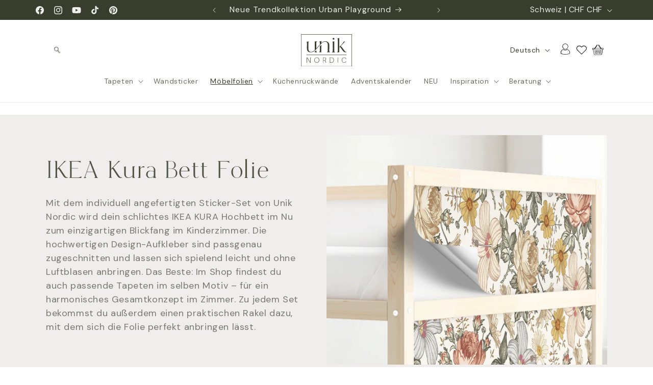

--- FILE ---
content_type: text/html; charset=utf-8
request_url: https://unik-nordic.com/de-ch/collections/ikea-kura-bett-folien
body_size: 70720
content:
<!doctype html>
<html class="js" lang="de">
  <head>
    <meta charset="utf-8">
    <meta http-equiv="X-UA-Compatible" content="IE=edge">
    <meta name="viewport" content="width=device-width,initial-scale=1">
    <meta name="theme-color" content="">
    <link rel="canonical" href="https://unik-nordic.com/de-ch/collections/ikea-kura-bett-folien"><link rel="icon" type="image/png" href="//unik-nordic.com/cdn/shop/files/favicon.svg?crop=center&height=32&v=1744295518&width=32"><link rel="preconnect" href="https://fonts.shopifycdn.com" crossorigin><title>
      Kreative Folien-Gestaltung für IKEA Kura Betten
 &ndash; Unik Nordic</title>

    
      <meta name="description" content="Verwandle IKEA Kura Betten mit unseren kreativen und spielerischen Folien in einzigartige Kinderträume.">
    

    

<meta property="og:site_name" content="Unik Nordic">
<meta property="og:url" content="https://unik-nordic.com/de-ch/collections/ikea-kura-bett-folien">
<meta property="og:title" content="Kreative Folien-Gestaltung für IKEA Kura Betten">
<meta property="og:type" content="website">
<meta property="og:description" content="Verwandle IKEA Kura Betten mit unseren kreativen und spielerischen Folien in einzigartige Kinderträume."><meta property="og:image" content="http://unik-nordic.com/cdn/shop/collections/7c9ae5bd7a88a536a6091776aa15a92e.jpg?v=1762366858">
  <meta property="og:image:secure_url" content="https://unik-nordic.com/cdn/shop/collections/7c9ae5bd7a88a536a6091776aa15a92e.jpg?v=1762366858">
  <meta property="og:image:width" content="2250">
  <meta property="og:image:height" content="1500"><meta name="twitter:card" content="summary_large_image">
<meta name="twitter:title" content="Kreative Folien-Gestaltung für IKEA Kura Betten">
<meta name="twitter:description" content="Verwandle IKEA Kura Betten mit unseren kreativen und spielerischen Folien in einzigartige Kinderträume.">


    <script src="//unik-nordic.com/cdn/shop/t/17/assets/constants.js?v=132983761750457495441742985426" defer="defer"></script>
    <script src="//unik-nordic.com/cdn/shop/t/17/assets/pubsub.js?v=25310214064522200911742985427" defer="defer"></script>
    <script src="//unik-nordic.com/cdn/shop/t/17/assets/global.js?v=184345515105158409801742985426" defer="defer"></script>
    <script src="//unik-nordic.com/cdn/shop/t/17/assets/details-disclosure.js?v=13653116266235556501742985426" defer="defer"></script>
    <script src="//unik-nordic.com/cdn/shop/t/17/assets/details-modal.js?v=25581673532751508451742985426" defer="defer"></script>
    <script src="//unik-nordic.com/cdn/shop/t/17/assets/search-form.js?v=133129549252120666541742985427" defer="defer"></script><script>window.performance && window.performance.mark && window.performance.mark('shopify.content_for_header.start');</script><meta name="google-site-verification" content="v1ACgIQCmQk5bafglEXWRzBThLFilWl5Chm7gKJpf2g">
<meta name="facebook-domain-verification" content="75kbeh14psmoefaw243yw1mmgr7wl7">
<meta id="shopify-digital-wallet" name="shopify-digital-wallet" content="/58060079242/digital_wallets/dialog">
<meta name="shopify-checkout-api-token" content="463846c9d147733f4e12006743f8fbf5">
<meta id="in-context-paypal-metadata" data-shop-id="58060079242" data-venmo-supported="false" data-environment="production" data-locale="de_DE" data-paypal-v4="true" data-currency="CHF">
<link rel="alternate" type="application/atom+xml" title="Feed" href="/de-ch/collections/ikea-kura-bett-folien.atom" />
<link rel="next" href="/de-ch/collections/ikea-kura-bett-folien?page=2">
<link rel="alternate" hreflang="x-default" href="https://unik-nordic.com/collections/ikea-kura-bett-folien">
<link rel="alternate" hreflang="en" href="https://unik-nordic.com/en/collections/ikea-kura-bett-folien">
<link rel="alternate" hreflang="fr" href="https://unik-nordic.com/fr/collections/ikea-kura-bett-folien">
<link rel="alternate" hreflang="fr-FR" href="https://unik-nordic.com/fr-fr/collections/ikea-kura-bett-folien">
<link rel="alternate" hreflang="de-FR" href="https://unik-nordic.com/de-fr/collections/ikea-kura-bett-folien">
<link rel="alternate" hreflang="en-FR" href="https://unik-nordic.com/en-fr/collections/ikea-kura-bett-folien">
<link rel="alternate" hreflang="de-CH" href="https://unik-nordic.com/de-ch/collections/ikea-kura-bett-folien">
<link rel="alternate" hreflang="fr-CH" href="https://unik-nordic.com/fr-ch/collections/ikea-kura-bett-folien">
<link rel="alternate" hreflang="en-CH" href="https://unik-nordic.com/en-ch/collections/ikea-kura-bett-folien">
<link rel="alternate" type="application/json+oembed" href="https://unik-nordic.com/de-ch/collections/ikea-kura-bett-folien.oembed">
<script async="async" src="/checkouts/internal/preloads.js?locale=de-CH"></script>
<link rel="preconnect" href="https://shop.app" crossorigin="anonymous">
<script async="async" src="https://shop.app/checkouts/internal/preloads.js?locale=de-CH&shop_id=58060079242" crossorigin="anonymous"></script>
<script id="apple-pay-shop-capabilities" type="application/json">{"shopId":58060079242,"countryCode":"DE","currencyCode":"CHF","merchantCapabilities":["supports3DS"],"merchantId":"gid:\/\/shopify\/Shop\/58060079242","merchantName":"Unik Nordic","requiredBillingContactFields":["postalAddress","email"],"requiredShippingContactFields":["postalAddress","email"],"shippingType":"shipping","supportedNetworks":["visa","maestro","masterCard","amex"],"total":{"type":"pending","label":"Unik Nordic","amount":"1.00"},"shopifyPaymentsEnabled":true,"supportsSubscriptions":true}</script>
<script id="shopify-features" type="application/json">{"accessToken":"463846c9d147733f4e12006743f8fbf5","betas":["rich-media-storefront-analytics"],"domain":"unik-nordic.com","predictiveSearch":true,"shopId":58060079242,"locale":"de"}</script>
<script>var Shopify = Shopify || {};
Shopify.shop = "unik-nordic.myshopify.com";
Shopify.locale = "de";
Shopify.currency = {"active":"CHF","rate":"0.94728114"};
Shopify.country = "CH";
Shopify.theme = {"name":"Sense","id":173671285004,"schema_name":"Sense","schema_version":"15.3.0","theme_store_id":1356,"role":"main"};
Shopify.theme.handle = "null";
Shopify.theme.style = {"id":null,"handle":null};
Shopify.cdnHost = "unik-nordic.com/cdn";
Shopify.routes = Shopify.routes || {};
Shopify.routes.root = "/de-ch/";</script>
<script type="module">!function(o){(o.Shopify=o.Shopify||{}).modules=!0}(window);</script>
<script>!function(o){function n(){var o=[];function n(){o.push(Array.prototype.slice.apply(arguments))}return n.q=o,n}var t=o.Shopify=o.Shopify||{};t.loadFeatures=n(),t.autoloadFeatures=n()}(window);</script>
<script>
  window.ShopifyPay = window.ShopifyPay || {};
  window.ShopifyPay.apiHost = "shop.app\/pay";
  window.ShopifyPay.redirectState = null;
</script>
<script id="shop-js-analytics" type="application/json">{"pageType":"collection"}</script>
<script defer="defer" async type="module" src="//unik-nordic.com/cdn/shopifycloud/shop-js/modules/v2/client.init-shop-cart-sync_HSihDKpj.de.esm.js"></script>
<script defer="defer" async type="module" src="//unik-nordic.com/cdn/shopifycloud/shop-js/modules/v2/chunk.common_BOlzL_VO.esm.js"></script>
<script type="module">
  await import("//unik-nordic.com/cdn/shopifycloud/shop-js/modules/v2/client.init-shop-cart-sync_HSihDKpj.de.esm.js");
await import("//unik-nordic.com/cdn/shopifycloud/shop-js/modules/v2/chunk.common_BOlzL_VO.esm.js");

  window.Shopify.SignInWithShop?.initShopCartSync?.({"fedCMEnabled":true,"windoidEnabled":true});

</script>
<script>
  window.Shopify = window.Shopify || {};
  if (!window.Shopify.featureAssets) window.Shopify.featureAssets = {};
  window.Shopify.featureAssets['shop-js'] = {"shop-cart-sync":["modules/v2/client.shop-cart-sync_yX7nLh97.de.esm.js","modules/v2/chunk.common_BOlzL_VO.esm.js"],"init-fed-cm":["modules/v2/client.init-fed-cm_BLqbR0oL.de.esm.js","modules/v2/chunk.common_BOlzL_VO.esm.js"],"shop-button":["modules/v2/client.shop-button_BZxyvfYM.de.esm.js","modules/v2/chunk.common_BOlzL_VO.esm.js"],"init-windoid":["modules/v2/client.init-windoid_ByGGa0EM.de.esm.js","modules/v2/chunk.common_BOlzL_VO.esm.js"],"init-shop-cart-sync":["modules/v2/client.init-shop-cart-sync_HSihDKpj.de.esm.js","modules/v2/chunk.common_BOlzL_VO.esm.js"],"shop-cash-offers":["modules/v2/client.shop-cash-offers_BEa54ttR.de.esm.js","modules/v2/chunk.common_BOlzL_VO.esm.js","modules/v2/chunk.modal_CNeA0AkW.esm.js"],"init-shop-email-lookup-coordinator":["modules/v2/client.init-shop-email-lookup-coordinator_Bp2rekL4.de.esm.js","modules/v2/chunk.common_BOlzL_VO.esm.js"],"shop-toast-manager":["modules/v2/client.shop-toast-manager_DtNTAlaA.de.esm.js","modules/v2/chunk.common_BOlzL_VO.esm.js"],"avatar":["modules/v2/client.avatar_BTnouDA3.de.esm.js"],"pay-button":["modules/v2/client.pay-button_GdCBL3E9.de.esm.js","modules/v2/chunk.common_BOlzL_VO.esm.js"],"init-customer-accounts-sign-up":["modules/v2/client.init-customer-accounts-sign-up_B1FfWqwS.de.esm.js","modules/v2/client.shop-login-button_7caV3ncO.de.esm.js","modules/v2/chunk.common_BOlzL_VO.esm.js","modules/v2/chunk.modal_CNeA0AkW.esm.js"],"shop-login-button":["modules/v2/client.shop-login-button_7caV3ncO.de.esm.js","modules/v2/chunk.common_BOlzL_VO.esm.js","modules/v2/chunk.modal_CNeA0AkW.esm.js"],"init-shop-for-new-customer-accounts":["modules/v2/client.init-shop-for-new-customer-accounts_CMF7e2F8.de.esm.js","modules/v2/client.shop-login-button_7caV3ncO.de.esm.js","modules/v2/chunk.common_BOlzL_VO.esm.js","modules/v2/chunk.modal_CNeA0AkW.esm.js"],"init-customer-accounts":["modules/v2/client.init-customer-accounts_DUmwQYJ_.de.esm.js","modules/v2/client.shop-login-button_7caV3ncO.de.esm.js","modules/v2/chunk.common_BOlzL_VO.esm.js","modules/v2/chunk.modal_CNeA0AkW.esm.js"],"shop-follow-button":["modules/v2/client.shop-follow-button_6kmuC00a.de.esm.js","modules/v2/chunk.common_BOlzL_VO.esm.js","modules/v2/chunk.modal_CNeA0AkW.esm.js"],"checkout-modal":["modules/v2/client.checkout-modal_BxqX8BsE.de.esm.js","modules/v2/chunk.common_BOlzL_VO.esm.js","modules/v2/chunk.modal_CNeA0AkW.esm.js"],"lead-capture":["modules/v2/client.lead-capture_Btt8b-LP.de.esm.js","modules/v2/chunk.common_BOlzL_VO.esm.js","modules/v2/chunk.modal_CNeA0AkW.esm.js"],"shop-login":["modules/v2/client.shop-login_C-tnpbU7.de.esm.js","modules/v2/chunk.common_BOlzL_VO.esm.js","modules/v2/chunk.modal_CNeA0AkW.esm.js"],"payment-terms":["modules/v2/client.payment-terms_DYZBjc2X.de.esm.js","modules/v2/chunk.common_BOlzL_VO.esm.js","modules/v2/chunk.modal_CNeA0AkW.esm.js"]};
</script>
<script>(function() {
  var isLoaded = false;
  function asyncLoad() {
    if (isLoaded) return;
    isLoaded = true;
    var urls = ["https:\/\/tseish-app.connect.trustedshops.com\/esc.js?apiBaseUrl=aHR0cHM6Ly90c2Vpc2gtYXBwLmNvbm5lY3QudHJ1c3RlZHNob3BzLmNvbQ==\u0026instanceId=dW5pay1ub3JkaWMubXlzaG9waWZ5LmNvbQ==\u0026shop=unik-nordic.myshopify.com"];
    for (var i = 0; i < urls.length; i++) {
      var s = document.createElement('script');
      s.type = 'text/javascript';
      s.async = true;
      s.src = urls[i];
      var x = document.getElementsByTagName('script')[0];
      x.parentNode.insertBefore(s, x);
    }
  };
  if(window.attachEvent) {
    window.attachEvent('onload', asyncLoad);
  } else {
    window.addEventListener('load', asyncLoad, false);
  }
})();</script>
<script id="__st">var __st={"a":58060079242,"offset":3600,"reqid":"d846336f-fcea-4239-aee3-0b4ff21b5d9a-1763688476","pageurl":"unik-nordic.com\/de-ch\/collections\/ikea-kura-bett-folien","u":"c95e6887e722","p":"collection","rtyp":"collection","rid":499046121740};</script>
<script>window.ShopifyPaypalV4VisibilityTracking = true;</script>
<script id="captcha-bootstrap">!function(){'use strict';const t='contact',e='account',n='new_comment',o=[[t,t],['blogs',n],['comments',n],[t,'customer']],c=[[e,'customer_login'],[e,'guest_login'],[e,'recover_customer_password'],[e,'create_customer']],r=t=>t.map((([t,e])=>`form[action*='/${t}']:not([data-nocaptcha='true']) input[name='form_type'][value='${e}']`)).join(','),a=t=>()=>t?[...document.querySelectorAll(t)].map((t=>t.form)):[];function s(){const t=[...o],e=r(t);return a(e)}const i='password',u='form_key',d=['recaptcha-v3-token','g-recaptcha-response','h-captcha-response',i],f=()=>{try{return window.sessionStorage}catch{return}},m='__shopify_v',_=t=>t.elements[u];function p(t,e,n=!1){try{const o=window.sessionStorage,c=JSON.parse(o.getItem(e)),{data:r}=function(t){const{data:e,action:n}=t;return t[m]||n?{data:e,action:n}:{data:t,action:n}}(c);for(const[e,n]of Object.entries(r))t.elements[e]&&(t.elements[e].value=n);n&&o.removeItem(e)}catch(o){console.error('form repopulation failed',{error:o})}}const l='form_type',E='cptcha';function T(t){t.dataset[E]=!0}const w=window,h=w.document,L='Shopify',v='ce_forms',y='captcha';let A=!1;((t,e)=>{const n=(g='f06e6c50-85a8-45c8-87d0-21a2b65856fe',I='https://cdn.shopify.com/shopifycloud/storefront-forms-hcaptcha/ce_storefront_forms_captcha_hcaptcha.v1.5.2.iife.js',D={infoText:'Durch hCaptcha geschützt',privacyText:'Datenschutz',termsText:'Allgemeine Geschäftsbedingungen'},(t,e,n)=>{const o=w[L][v],c=o.bindForm;if(c)return c(t,g,e,D).then(n);var r;o.q.push([[t,g,e,D],n]),r=I,A||(h.body.append(Object.assign(h.createElement('script'),{id:'captcha-provider',async:!0,src:r})),A=!0)});var g,I,D;w[L]=w[L]||{},w[L][v]=w[L][v]||{},w[L][v].q=[],w[L][y]=w[L][y]||{},w[L][y].protect=function(t,e){n(t,void 0,e),T(t)},Object.freeze(w[L][y]),function(t,e,n,w,h,L){const[v,y,A,g]=function(t,e,n){const i=e?o:[],u=t?c:[],d=[...i,...u],f=r(d),m=r(i),_=r(d.filter((([t,e])=>n.includes(e))));return[a(f),a(m),a(_),s()]}(w,h,L),I=t=>{const e=t.target;return e instanceof HTMLFormElement?e:e&&e.form},D=t=>v().includes(t);t.addEventListener('submit',(t=>{const e=I(t);if(!e)return;const n=D(e)&&!e.dataset.hcaptchaBound&&!e.dataset.recaptchaBound,o=_(e),c=g().includes(e)&&(!o||!o.value);(n||c)&&t.preventDefault(),c&&!n&&(function(t){try{if(!f())return;!function(t){const e=f();if(!e)return;const n=_(t);if(!n)return;const o=n.value;o&&e.removeItem(o)}(t);const e=Array.from(Array(32),(()=>Math.random().toString(36)[2])).join('');!function(t,e){_(t)||t.append(Object.assign(document.createElement('input'),{type:'hidden',name:u})),t.elements[u].value=e}(t,e),function(t,e){const n=f();if(!n)return;const o=[...t.querySelectorAll(`input[type='${i}']`)].map((({name:t})=>t)),c=[...d,...o],r={};for(const[a,s]of new FormData(t).entries())c.includes(a)||(r[a]=s);n.setItem(e,JSON.stringify({[m]:1,action:t.action,data:r}))}(t,e)}catch(e){console.error('failed to persist form',e)}}(e),e.submit())}));const S=(t,e)=>{t&&!t.dataset[E]&&(n(t,e.some((e=>e===t))),T(t))};for(const o of['focusin','change'])t.addEventListener(o,(t=>{const e=I(t);D(e)&&S(e,y())}));const B=e.get('form_key'),M=e.get(l),P=B&&M;t.addEventListener('DOMContentLoaded',(()=>{const t=y();if(P)for(const e of t)e.elements[l].value===M&&p(e,B);[...new Set([...A(),...v().filter((t=>'true'===t.dataset.shopifyCaptcha))])].forEach((e=>S(e,t)))}))}(h,new URLSearchParams(w.location.search),n,t,e,['guest_login'])})(!0,!0)}();</script>
<script integrity="sha256-52AcMU7V7pcBOXWImdc/TAGTFKeNjmkeM1Pvks/DTgc=" data-source-attribution="shopify.loadfeatures" defer="defer" src="//unik-nordic.com/cdn/shopifycloud/storefront/assets/storefront/load_feature-81c60534.js" crossorigin="anonymous"></script>
<script crossorigin="anonymous" defer="defer" src="//unik-nordic.com/cdn/shopifycloud/storefront/assets/shopify_pay/storefront-65b4c6d7.js?v=20250812"></script>
<script data-source-attribution="shopify.dynamic_checkout.dynamic.init">var Shopify=Shopify||{};Shopify.PaymentButton=Shopify.PaymentButton||{isStorefrontPortableWallets:!0,init:function(){window.Shopify.PaymentButton.init=function(){};var t=document.createElement("script");t.src="https://unik-nordic.com/cdn/shopifycloud/portable-wallets/latest/portable-wallets.de.js",t.type="module",document.head.appendChild(t)}};
</script>
<script data-source-attribution="shopify.dynamic_checkout.buyer_consent">
  function portableWalletsHideBuyerConsent(e){var t=document.getElementById("shopify-buyer-consent"),n=document.getElementById("shopify-subscription-policy-button");t&&n&&(t.classList.add("hidden"),t.setAttribute("aria-hidden","true"),n.removeEventListener("click",e))}function portableWalletsShowBuyerConsent(e){var t=document.getElementById("shopify-buyer-consent"),n=document.getElementById("shopify-subscription-policy-button");t&&n&&(t.classList.remove("hidden"),t.removeAttribute("aria-hidden"),n.addEventListener("click",e))}window.Shopify?.PaymentButton&&(window.Shopify.PaymentButton.hideBuyerConsent=portableWalletsHideBuyerConsent,window.Shopify.PaymentButton.showBuyerConsent=portableWalletsShowBuyerConsent);
</script>
<script data-source-attribution="shopify.dynamic_checkout.cart.bootstrap">document.addEventListener("DOMContentLoaded",(function(){function t(){return document.querySelector("shopify-accelerated-checkout-cart, shopify-accelerated-checkout")}if(t())Shopify.PaymentButton.init();else{new MutationObserver((function(e,n){t()&&(Shopify.PaymentButton.init(),n.disconnect())})).observe(document.body,{childList:!0,subtree:!0})}}));
</script>
<script id='scb4127' type='text/javascript' async='' src='https://unik-nordic.com/cdn/shopifycloud/privacy-banner/storefront-banner.js'></script><link id="shopify-accelerated-checkout-styles" rel="stylesheet" media="screen" href="https://unik-nordic.com/cdn/shopifycloud/portable-wallets/latest/accelerated-checkout-backwards-compat.css" crossorigin="anonymous">
<style id="shopify-accelerated-checkout-cart">
        #shopify-buyer-consent {
  margin-top: 1em;
  display: inline-block;
  width: 100%;
}

#shopify-buyer-consent.hidden {
  display: none;
}

#shopify-subscription-policy-button {
  background: none;
  border: none;
  padding: 0;
  text-decoration: underline;
  font-size: inherit;
  cursor: pointer;
}

#shopify-subscription-policy-button::before {
  box-shadow: none;
}

      </style>
<script id="sections-script" data-sections="header" defer="defer" src="//unik-nordic.com/cdn/shop/t/17/compiled_assets/scripts.js?19054"></script>
<script>window.performance && window.performance.mark && window.performance.mark('shopify.content_for_header.end');</script>


    <style data-shopify>
      @font-face {
  font-family: "DM Sans";
  font-weight: 400;
  font-style: normal;
  font-display: swap;
  src: url("//unik-nordic.com/cdn/fonts/dm_sans/dmsans_n4.ec80bd4dd7e1a334c969c265873491ae56018d72.woff2") format("woff2"),
       url("//unik-nordic.com/cdn/fonts/dm_sans/dmsans_n4.87bdd914d8a61247b911147ae68e754d695c58a6.woff") format("woff");
}

      @font-face {
  font-family: "DM Sans";
  font-weight: 700;
  font-style: normal;
  font-display: swap;
  src: url("//unik-nordic.com/cdn/fonts/dm_sans/dmsans_n7.97e21d81502002291ea1de8aefb79170c6946ce5.woff2") format("woff2"),
       url("//unik-nordic.com/cdn/fonts/dm_sans/dmsans_n7.af5c214f5116410ca1d53a2090665620e78e2e1b.woff") format("woff");
}

      @font-face {
  font-family: "DM Sans";
  font-weight: 400;
  font-style: italic;
  font-display: swap;
  src: url("//unik-nordic.com/cdn/fonts/dm_sans/dmsans_i4.b8fe05e69ee95d5a53155c346957d8cbf5081c1a.woff2") format("woff2"),
       url("//unik-nordic.com/cdn/fonts/dm_sans/dmsans_i4.403fe28ee2ea63e142575c0aa47684d65f8c23a0.woff") format("woff");
}

      @font-face {
  font-family: "DM Sans";
  font-weight: 700;
  font-style: italic;
  font-display: swap;
  src: url("//unik-nordic.com/cdn/fonts/dm_sans/dmsans_i7.52b57f7d7342eb7255084623d98ab83fd96e7f9b.woff2") format("woff2"),
       url("//unik-nordic.com/cdn/fonts/dm_sans/dmsans_i7.d5e14ef18a1d4a8ce78a4187580b4eb1759c2eda.woff") format("woff");
}

      @font-face {
  font-family: "DM Sans";
  font-weight: 400;
  font-style: normal;
  font-display: swap;
  src: url("//unik-nordic.com/cdn/fonts/dm_sans/dmsans_n4.ec80bd4dd7e1a334c969c265873491ae56018d72.woff2") format("woff2"),
       url("//unik-nordic.com/cdn/fonts/dm_sans/dmsans_n4.87bdd914d8a61247b911147ae68e754d695c58a6.woff") format("woff");
}


      
        :root,
        .color-scheme-1 {
          --color-background: 255,255,255;
        
          --gradient-background: #ffffff;
        

        

        --color-foreground: 58,62,46;
        --color-background-contrast: 191,191,191;
        --color-shadow: 46,42,57;
        --color-button: 58,62,46;
        --color-button-text: 255,255,255;
        --color-secondary-button: 255,255,255;
        --color-secondary-button-text: 58,62,46;
        --color-link: 58,62,46;
        --color-badge-foreground: 58,62,46;
        --color-badge-background: 255,255,255;
        --color-badge-border: 58,62,46;
        --payment-terms-background-color: rgb(255 255 255);
      }
      
        
        .color-scheme-2 {
          --color-background: 109,111,95;
        
          --gradient-background: #6d6f5f;
        

        

        --color-foreground: 239,238,237;
        --color-background-contrast: 42,42,36;
        --color-shadow: 239,238,237;
        --color-button: 239,238,237;
        --color-button-text: 109,111,95;
        --color-secondary-button: 109,111,95;
        --color-secondary-button-text: 239,238,237;
        --color-link: 239,238,237;
        --color-badge-foreground: 239,238,237;
        --color-badge-background: 109,111,95;
        --color-badge-border: 239,238,237;
        --payment-terms-background-color: rgb(109 111 95);
      }
      
        
        .color-scheme-3 {
          --color-background: 78,83,68;
        
          --gradient-background: #4e5344;
        

        

        --color-foreground: 239,238,237;
        --color-background-contrast: 12,13,11;
        --color-shadow: 109,111,95;
        --color-button: 109,111,95;
        --color-button-text: 239,238,237;
        --color-secondary-button: 78,83,68;
        --color-secondary-button-text: 109,111,95;
        --color-link: 109,111,95;
        --color-badge-foreground: 239,238,237;
        --color-badge-background: 78,83,68;
        --color-badge-border: 239,238,237;
        --payment-terms-background-color: rgb(78 83 68);
      }
      
        
        .color-scheme-4 {
          --color-background: 56,61,45;
        
          --gradient-background: #383d2d;
        

        

        --color-foreground: 239,238,237;
        --color-background-contrast: 69,76,56;
        --color-shadow: 109,111,95;
        --color-button: 109,111,95;
        --color-button-text: 239,238,237;
        --color-secondary-button: 56,61,45;
        --color-secondary-button-text: 109,111,95;
        --color-link: 109,111,95;
        --color-badge-foreground: 239,238,237;
        --color-badge-background: 56,61,45;
        --color-badge-border: 239,238,237;
        --payment-terms-background-color: rgb(56 61 45);
      }
      
        
        .color-scheme-5 {
          --color-background: 239,238,237;
        
          --gradient-background: #efeeed;
        

        

        --color-foreground: 78,83,68;
        --color-background-contrast: 179,174,170;
        --color-shadow: 109,111,95;
        --color-button: 109,111,95;
        --color-button-text: 239,238,237;
        --color-secondary-button: 239,238,237;
        --color-secondary-button-text: 109,111,95;
        --color-link: 109,111,95;
        --color-badge-foreground: 78,83,68;
        --color-badge-background: 239,238,237;
        --color-badge-border: 78,83,68;
        --payment-terms-background-color: rgb(239 238 237);
      }
      
        
        .color-scheme-3622d7bd-4bcb-49fb-96fb-8cf723de96d3 {
          --color-background: 249,246,241;
        
          --gradient-background: #f9f6f1;
        

        

        --color-foreground: 78,83,68;
        --color-background-contrast: 211,189,152;
        --color-shadow: 109,111,95;
        --color-button: 109,111,95;
        --color-button-text: 239,238,237;
        --color-secondary-button: 249,246,241;
        --color-secondary-button-text: 109,111,95;
        --color-link: 109,111,95;
        --color-badge-foreground: 78,83,68;
        --color-badge-background: 249,246,241;
        --color-badge-border: 78,83,68;
        --payment-terms-background-color: rgb(249 246 241);
      }
      
        
        .color-scheme-2c554859-a3e5-44c3-be98-605af22b8f93 {
          --color-background: 183,139,116;
        
          --gradient-background: #b78b74;
        

        

        --color-foreground: 239,238,237;
        --color-background-contrast: 113,77,59;
        --color-shadow: 255,255,255;
        --color-button: 249,246,241;
        --color-button-text: 78,83,68;
        --color-secondary-button: 183,139,116;
        --color-secondary-button-text: 255,255,255;
        --color-link: 255,255,255;
        --color-badge-foreground: 239,238,237;
        --color-badge-background: 183,139,116;
        --color-badge-border: 239,238,237;
        --payment-terms-background-color: rgb(183 139 116);
      }
      
        
        .color-scheme-9451dc8a-8a8a-40c2-8da4-658e4170854c {
          --color-background: 249,246,241;
        
          --gradient-background: #f9f6f1;
        

        

        --color-foreground: 78,83,68;
        --color-background-contrast: 211,189,152;
        --color-shadow: 255,255,255;
        --color-button: 183,139,116;
        --color-button-text: 239,238,237;
        --color-secondary-button: 249,246,241;
        --color-secondary-button-text: 255,255,255;
        --color-link: 255,255,255;
        --color-badge-foreground: 78,83,68;
        --color-badge-background: 249,246,241;
        --color-badge-border: 78,83,68;
        --payment-terms-background-color: rgb(249 246 241);
      }
      
        
        .color-scheme-84e37e6c-5625-45a2-aff7-c354c8bcbf72 {
          --color-background: 184,186,165;
        
          --gradient-background: #b8baa5;
        

        

        --color-foreground: 56,61,45;
        --color-background-contrast: 124,127,97;
        --color-shadow: 255,255,255;
        --color-button: 78,83,68;
        --color-button-text: 239,238,237;
        --color-secondary-button: 184,186,165;
        --color-secondary-button-text: 255,255,255;
        --color-link: 255,255,255;
        --color-badge-foreground: 56,61,45;
        --color-badge-background: 184,186,165;
        --color-badge-border: 56,61,45;
        --payment-terms-background-color: rgb(184 186 165);
      }
      

      body, .color-scheme-1, .color-scheme-2, .color-scheme-3, .color-scheme-4, .color-scheme-5, .color-scheme-3622d7bd-4bcb-49fb-96fb-8cf723de96d3, .color-scheme-2c554859-a3e5-44c3-be98-605af22b8f93, .color-scheme-9451dc8a-8a8a-40c2-8da4-658e4170854c, .color-scheme-84e37e6c-5625-45a2-aff7-c354c8bcbf72 {
        color: rgba(var(--color-foreground), 0.75);
        background-color: rgb(var(--color-background));
      }

      :root {
        --font-body-family: "DM Sans", sans-serif;
        --font-body-style: normal;
        --font-body-weight: 400;
        --font-body-weight-bold: 700;

        --font-heading-family: "DM Sans", sans-serif;
        --font-heading-style: normal;
        --font-heading-weight: 400;

        --font-body-scale: 1.0;
        --font-heading-scale: 1.2;

        --media-padding: px;
        --media-border-opacity: 0.1;
        --media-border-width: 0px;
        --media-radius: 0px;
        --media-shadow-opacity: 0.0;
        --media-shadow-horizontal-offset: 10px;
        --media-shadow-vertical-offset: 12px;
        --media-shadow-blur-radius: 20px;
        --media-shadow-visible: 0;

        --page-width: 120rem;
        --page-width-margin: 0rem;

        --product-card-image-padding: 0.0rem;
        --product-card-corner-radius: 0.0rem;
        --product-card-text-alignment: center;
        --product-card-border-width: 0.0rem;
        --product-card-border-opacity: 0.1;
        --product-card-shadow-opacity: 0.2;
        --product-card-shadow-visible: 1;
        --product-card-shadow-horizontal-offset: 1.0rem;
        --product-card-shadow-vertical-offset: 1.0rem;
        --product-card-shadow-blur-radius: 3.5rem;

        --collection-card-image-padding: 0.0rem;
        --collection-card-corner-radius: 0.0rem;
        --collection-card-text-alignment: center;
        --collection-card-border-width: 0.0rem;
        --collection-card-border-opacity: 0.1;
        --collection-card-shadow-opacity: 0.05;
        --collection-card-shadow-visible: 1;
        --collection-card-shadow-horizontal-offset: 1.0rem;
        --collection-card-shadow-vertical-offset: 1.0rem;
        --collection-card-shadow-blur-radius: 3.5rem;

        --blog-card-image-padding: 0.0rem;
        --blog-card-corner-radius: 0.0rem;
        --blog-card-text-alignment: center;
        --blog-card-border-width: 0.0rem;
        --blog-card-border-opacity: 0.1;
        --blog-card-shadow-opacity: 0.0;
        --blog-card-shadow-visible: 0;
        --blog-card-shadow-horizontal-offset: 1.0rem;
        --blog-card-shadow-vertical-offset: 1.0rem;
        --blog-card-shadow-blur-radius: 3.5rem;

        --badge-corner-radius: 0.0rem;

        --popup-border-width: 1px;
        --popup-border-opacity: 0.1;
        --popup-corner-radius: 22px;
        --popup-shadow-opacity: 0.1;
        --popup-shadow-horizontal-offset: 10px;
        --popup-shadow-vertical-offset: 12px;
        --popup-shadow-blur-radius: 20px;

        --drawer-border-width: 1px;
        --drawer-border-opacity: 0.1;
        --drawer-shadow-opacity: 0.0;
        --drawer-shadow-horizontal-offset: 0px;
        --drawer-shadow-vertical-offset: 4px;
        --drawer-shadow-blur-radius: 5px;

        --spacing-sections-desktop: 36px;
        --spacing-sections-mobile: 25px;

        --grid-desktop-vertical-spacing: 40px;
        --grid-desktop-horizontal-spacing: 40px;
        --grid-mobile-vertical-spacing: 20px;
        --grid-mobile-horizontal-spacing: 20px;

        --text-boxes-border-opacity: 0.1;
        --text-boxes-border-width: 0px;
        --text-boxes-radius: 0px;
        --text-boxes-shadow-opacity: 0.0;
        --text-boxes-shadow-visible: 0;
        --text-boxes-shadow-horizontal-offset: 10px;
        --text-boxes-shadow-vertical-offset: 12px;
        --text-boxes-shadow-blur-radius: 20px;

        --buttons-radius: 30px;
        --buttons-radius-outset: 30px;
        --buttons-border-width: 0px;
        --buttons-border-opacity: 0.55;
        --buttons-shadow-opacity: 0.0;
        --buttons-shadow-visible: 0;
        --buttons-shadow-horizontal-offset: 0px;
        --buttons-shadow-vertical-offset: 4px;
        --buttons-shadow-blur-radius: 5px;
        --buttons-border-offset: 0.3px;

        --inputs-radius: 10px;
        --inputs-border-width: 1px;
        --inputs-border-opacity: 0.55;
        --inputs-shadow-opacity: 0.0;
        --inputs-shadow-horizontal-offset: 0px;
        --inputs-margin-offset: 0px;
        --inputs-shadow-vertical-offset: 4px;
        --inputs-shadow-blur-radius: 5px;
        --inputs-radius-outset: 11px;

        --variant-pills-radius: 10px;
        --variant-pills-border-width: 0px;
        --variant-pills-border-opacity: 0.1;
        --variant-pills-shadow-opacity: 0.0;
        --variant-pills-shadow-horizontal-offset: 0px;
        --variant-pills-shadow-vertical-offset: 4px;
        --variant-pills-shadow-blur-radius: 5px;
      }

      *,
      *::before,
      *::after {
        box-sizing: inherit;
      }

      html {
        box-sizing: border-box;
        font-size: calc(var(--font-body-scale) * 62.5%);
        height: 100%;
      }

      body {
        display: grid;
        grid-template-rows: auto auto 1fr auto;
        grid-template-columns: 100%;
        min-height: 100%;
        margin: 0;
        font-size: 1.5rem;
        letter-spacing: 0.06rem;
        line-height: calc(1 + 0.8 / var(--font-body-scale));
        font-family: var(--font-body-family);
        font-style: var(--font-body-style);
        font-weight: var(--font-body-weight);
      }

      @media screen and (min-width: 750px) {
        body {
          font-size: 1.6rem;
        }
      }
    </style>

    <link href="//unik-nordic.com/cdn/shop/t/17/assets/base.css?v=167164612188555652481762434795" rel="stylesheet" type="text/css" media="all" />
    <link rel="stylesheet" href="//unik-nordic.com/cdn/shop/t/17/assets/component-cart-items.css?v=123238115697927560811742985426" media="print" onload="this.media='all'">
      <link rel="preload" as="font" href="//unik-nordic.com/cdn/fonts/dm_sans/dmsans_n4.ec80bd4dd7e1a334c969c265873491ae56018d72.woff2" type="font/woff2" crossorigin>
      

      <link rel="preload" as="font" href="//unik-nordic.com/cdn/fonts/dm_sans/dmsans_n4.ec80bd4dd7e1a334c969c265873491ae56018d72.woff2" type="font/woff2" crossorigin>
      
<link href="//unik-nordic.com/cdn/shop/t/17/assets/component-localization-form.css?v=170315343355214948141742985426" rel="stylesheet" type="text/css" media="all" />
      <script src="//unik-nordic.com/cdn/shop/t/17/assets/localization-form.js?v=144176611646395275351742985427" defer="defer"></script><link
        rel="stylesheet"
        href="//unik-nordic.com/cdn/shop/t/17/assets/component-predictive-search.css?v=118923337488134913561742985426"
        media="print"
        onload="this.media='all'"
      ><script>
      if (Shopify.designMode) {
        document.documentElement.classList.add('shopify-design-mode');
      }
    </script>
    <script type="text/javascript">

    window.abpilotConfig = {"experiments":[],"shopId":"58060079242"};
  

window.product = null;
window.useComma = true;
window.showIntegerOnly = false;
window.templateView = "collection";
window.themeId = 173671285004;
window.designMode = false;

</script>

<link href="https://script.abpilot.io/abpilot.js" rel="preload" as="script">
<script type="text/javascript" src="https://script.abpilot.io/abpilot.js"></script>

  <!-- BEGIN app block: shopify://apps/apippa-custom-price-calculator/blocks/cpc-app-embed/c499fa68-8478-4285-a3f7-27654dd66c3e -->    
    <script>console.log("Not inside Theme Editor");</script>
    
      <!-- Injecting jQuery from CDN -->
    
      <script>
        (function() {
          function loadScript(src, callback) {
            var script = document.createElement('script');
            script.src = src;
            script.type = 'text/javascript';
            script.onload = callback;
            document.head.appendChild(script);
          }
      
          function loadCalculator() {
            loadScript('https://cdn-assets.custompricecalculator.com/shopify/calculator.js', function() {
              console.log('Calculator script loaded!');
            });
          }
          setTimeout(function(){
          if (typeof window.jQuery === 'undefined') {
            loadScript('https://ajax.googleapis.com/ajax/libs/jquery/3.7.1/jquery.min.js', function() {
              console.log('jQuery loaded!');
              loadCalculator();
            });
          } else {
            console.log('jQuery already present!');
            loadCalculator();
          }
        }, 800);
        })();
      </script>
       
    
  
  <!-- END app block --><!-- BEGIN app block: shopify://apps/klaviyo-email-marketing-sms/blocks/klaviyo-onsite-embed/2632fe16-c075-4321-a88b-50b567f42507 -->












  <script async src="https://static.klaviyo.com/onsite/js/T7Aker/klaviyo.js?company_id=T7Aker"></script>
  <script>!function(){if(!window.klaviyo){window._klOnsite=window._klOnsite||[];try{window.klaviyo=new Proxy({},{get:function(n,i){return"push"===i?function(){var n;(n=window._klOnsite).push.apply(n,arguments)}:function(){for(var n=arguments.length,o=new Array(n),w=0;w<n;w++)o[w]=arguments[w];var t="function"==typeof o[o.length-1]?o.pop():void 0,e=new Promise((function(n){window._klOnsite.push([i].concat(o,[function(i){t&&t(i),n(i)}]))}));return e}}})}catch(n){window.klaviyo=window.klaviyo||[],window.klaviyo.push=function(){var n;(n=window._klOnsite).push.apply(n,arguments)}}}}();</script>

  




  <script>
    window.klaviyoReviewsProductDesignMode = false
  </script>







<!-- END app block --><!-- BEGIN app block: shopify://apps/judge-me-reviews/blocks/judgeme_core/61ccd3b1-a9f2-4160-9fe9-4fec8413e5d8 --><!-- Start of Judge.me Core -->




<link rel="dns-prefetch" href="https://cdnwidget.judge.me">
<link rel="dns-prefetch" href="https://cdn.judge.me">
<link rel="dns-prefetch" href="https://cdn1.judge.me">
<link rel="dns-prefetch" href="https://api.judge.me">

<script data-cfasync='false' class='jdgm-settings-script'>window.jdgmSettings={"pagination":5,"disable_web_reviews":true,"badge_no_review_text":"Keine Bewertungen","badge_n_reviews_text":"{{ n }} Bewertung/Bewertungen","badge_star_color":"#BF9F86","hide_badge_preview_if_no_reviews":true,"badge_hide_text":false,"enforce_center_preview_badge":false,"widget_title":"Das sagen andere über '{{ product_name }}' 💛","widget_open_form_text":"Bewertung schreiben","widget_close_form_text":"Bewertung abbrechen","widget_refresh_page_text":"Seite aktualisieren","widget_summary_text":"Basierend auf {{ number_of_reviews }} Bewertung/Bewertungen","widget_no_review_text":"Schreibe die erste Bewertung","widget_name_field_text":"Anzeigename","widget_verified_name_field_text":"Verifizierter Name (öffentlich)","widget_name_placeholder_text":"Gib deinen Namen ein (öffentlich)","widget_required_field_error_text":"Dieses Feld ist erforderlich.","widget_email_field_text":"E-Mail-Adresse","widget_verified_email_field_text":"Verifizierte E-Mail (privat, kann nicht bearbeitet werden)","widget_email_placeholder_text":"Gib deine E-Mail ein (privat)","widget_email_field_error_text":"Bitte gib eine eine gültige E-Mail-Adresse ein.","widget_rating_field_text":"Bewertung","widget_review_title_field_text":"Bewertungstitel","widget_review_title_placeholder_text":"Gib deiner Bewertung einen Titel","widget_review_body_field_text":"Bewertungsinhalt","widget_review_body_placeholder_text":"Schreibe dein Kommentar hier","widget_pictures_field_text":"Bild/Video (optional)","widget_submit_review_text":"Bewertung abschicken","widget_submit_verified_review_text":"Verifizierte Bewertung abschicken","widget_submit_success_msg_with_auto_publish":"Ganz lieben Dank! Schau bitte in ein paar Augenblicken noch einmal vorbei, um deine Bewertung zu sehen. Falls du etwas ändern oder deine Bewertung entfernen möchtest, kannst du dich einfach bei \u003ca href='https://judge.me/login' target='_blank' rel='nofollow noopener'\u003eJudge.me\u003c/a\u003e einloggen.","widget_submit_success_msg_no_auto_publish":"Herzlichen Dank! Deine Bewertung wird veröffentlicht, sobald ich sie freigegeben habe. Wenn du deine Bewertung bearbeiten oder entfernen möchtest, kannst du dich einfach bei \u003ca href='https://judge.me/login' target='_blank' rel='nofollow noopener'\u003eJudge.me\u003c/a\u003e anmelden.","widget_show_default_reviews_out_of_total_text":"Es werden {{ n_reviews_shown }} von {{ n_reviews }} Bewertungen angezeigt.","widget_show_all_link_text":"Alle anzeigen","widget_show_less_link_text":"Weniger anzeigen","widget_author_said_text":"{{ reviewer_name }} sagte:","widget_days_text":"vor {{ n }} Tag/Tagen","widget_weeks_text":"vor {{ n }} Woche/Wochen","widget_months_text":"vor {{ n }} Monat/Monaten","widget_years_text":"vor {{ n }} Jahr/Jahren","widget_yesterday_text":"Gestern","widget_today_text":"Heute","widget_replied_text":"\u003e\u003e {{ shop_name }} antwortete:","widget_read_more_text":"Mehr lesen","widget_reviewer_name_as_initial":"last_initial","widget_rating_filter_see_all_text":"Alle Bewertungen anzeigen","widget_sorting_most_recent_text":"Neueste","widget_sorting_highest_rating_text":"Höchste Bewertung","widget_sorting_lowest_rating_text":"Niedrigste Bewertung","widget_sorting_with_pictures_text":"Nur Bilder","widget_sorting_most_helpful_text":"Hilfreichste","widget_open_question_form_text":"Eine Frage stellen","widget_reviews_subtab_text":"Bewertungen","widget_questions_subtab_text":"Fragen","widget_question_label_text":"Frage","widget_answer_label_text":"Antwort","widget_question_placeholder_text":"Schreib deine Frage hier","widget_submit_question_text":"Frage absenden","widget_question_submit_success_text":"Danke, für deine Frage! Du kriegst eine Nachricht, sobald sie beantwortet wurde.","widget_star_color":"#BF9F86","verified_badge_text":"Verifiziert","verified_badge_placement":"left-of-reviewer-name","widget_hide_border":true,"widget_social_share":false,"widget_thumb":false,"widget_review_location_show":false,"widget_location_format":"city_only","all_reviews_include_out_of_store_products":true,"all_reviews_out_of_store_text":"(außerhalb des Shops)","all_reviews_product_name_prefix_text":"Über","enable_review_pictures":true,"enable_question_anwser":false,"widget_theme":"leex","review_date_format":"timestamp","widget_product_reviews_subtab_text":"Produktbewertungen","widget_shop_reviews_subtab_text":"Shop-Bewertungen","widget_write_a_store_review_text":"Shop-Bewertung schreiben","widget_other_languages_heading":"Bewertungen in anderen Sprachen","widget_translate_review_text":"Bewertung übersetzen nach {{ language }}","widget_translating_review_text":"Übersetzung läuft...","widget_show_original_translation_text":"Original anzeigen ({{ language }})","widget_translate_review_failed_text":"Bewertung konnte nicht übersetzt werden.","widget_translate_review_retry_text":"Erneut versuchen","widget_translate_review_try_again_later_text":"Versuchen Sie es später noch einmal","show_product_url_for_grouped_product":true,"widget_sorting_pictures_first_text":"Bilder zuerst","floating_tab_button_name":"★ Bewertungen","floating_tab_title":"Lassen Sie Kunden für uns sprechen","floating_tab_url":"","floating_tab_url_enabled":false,"all_reviews_text_badge_text":"Kunden bewerten uns mit {{ shop.metafields.judgeme.all_reviews_rating | round: 1 }}/5 basierend auf {{ shop.metafields.judgeme.all_reviews_count }} Bewertungen.","all_reviews_text_badge_text_branded_style":"{{ shop.metafields.judgeme.all_reviews_rating | round: 1 }} von 5 Sternen basierend auf {{ shop.metafields.judgeme.all_reviews_count }} Bewertungen","is_all_reviews_text_badge_a_link":true,"show_stars_for_all_reviews_text_badge":true,"all_reviews_text_badge_url":"/pages/kundengalerie","featured_carousel_title":"Das sagen Andere über Unik Nordic","featured_carousel_count_text":"aus {{ n }} Bewertungen","featured_carousel_add_link_to_all_reviews_page":true,"featured_carousel_url":"https://unik-nordic.com/pages/kundengalerie","featured_carousel_autoslide_interval":6,"featured_carousel_arrows_on_the_sides":true,"featured_carousel_height":400,"featured_carousel_width":100,"verified_count_badge_url":"","widget_rating_preset_default":0,"widget_pagination_use_custom_color":true,"widget_star_use_custom_color":true,"picture_reminder_submit_button":"Upload Pictures","enable_review_videos":true,"mute_video_by_default":true,"widget_sorting_videos_first_text":"Videos zuerst","widget_review_pending_text":"Ausstehend","remove_microdata_snippet":true,"preview_badge_no_question_text":"Keine Fragen","preview_badge_n_question_text":"{{ number_of_questions }} Frage/Fragen","remove_judgeme_branding":true,"widget_search_bar_placeholder":"Bewertungen durchsuchen","widget_sorting_verified_only_text":"Nur verifizierte","featured_carousel_more_reviews_button_text":"Mehr Bewertungen lesen","featured_carousel_view_product_button_text":"Produkt ansehen","all_reviews_page_load_more_text":"Mehr Bewertungen laden","widget_public_name_text":"öffentlich angezeigt als","default_reviewer_name":"Karla M.","default_reviewer_name_has_non_latin":true,"widget_reviewer_anonymous":"Anonym","medals_widget_title":"Judge.me Bewertungsmedaillen","medals_widget_background_color":"#6D6F5F","medals_widget_use_monochromatic_version":true,"medals_widget_elements_color":"#FFFFFF","widget_invalid_yt_video_url_error_text":"Keine YouTube-Video-URL","widget_max_length_field_error_text":"Bitte geben Sie nicht mehr als {0} Zeichen ein.","widget_verified_by_shop_text":"Verifiziert vom Shop","widget_show_photo_gallery":true,"widget_load_with_code_splitting":true,"widget_ugc_title":"Von uns hergestellt, von euch geteilt","widget_ugc_subtitle":"UNIK NORDIC AUF SOCIAL MEDIA","widget_ugc_arrows_color":"#e1e1e1","widget_ugc_primary_button_text":"Zum Produkt","widget_ugc_primary_button_background_color":"#ffffff","widget_ugc_primary_button_text_color":"#3A3E2E","widget_ugc_primary_button_border_width":"2","widget_ugc_primary_button_border_style":"solid","widget_ugc_primary_button_border_color":"#3A3E2E","widget_ugc_primary_button_border_radius":"0","widget_ugc_secondary_button_text":"Mehr laden","widget_ugc_secondary_button_text_color":"#3A3E2E","widget_ugc_secondary_button_border_color":"#3A3E2E","widget_ugc_secondary_button_border_radius":"0","widget_ugc_reviews_button_text":"Alle Bewertungen ansehen","widget_ugc_reviews_button_text_color":"#3A3E2E","widget_ugc_reviews_button_border_color":"#3A3E2E","widget_ugc_reviews_button_border_radius":"0","widget_ugc_reviews_button_link_to":"store-product-page","widget_ugc_show_post_date":false,"widget_ugc_max_width":"1150","widget_primary_color":"#6D6F5F","widget_summary_average_rating_text":"{{ average_rating }} von 5.0","widget_media_grid_title":"Kundenfotos \u0026 -videos","widget_media_grid_see_more_text":"Mehr sehen","widget_verified_by_judgeme_text":"Verifiziert von Judge.me","widget_verified_by_judgeme_text_in_store_medals":"Verifiziert von Judge.me","widget_media_field_exceed_quantity_message":"Tut uns leid, ich kann nur {{ max_media }} für eine Bewertung akzeptieren.","widget_media_field_exceed_limit_message":"{{ file_name }} ist leider zu groß. Wähle bitte einen {{ media_type }}, der kleiner als {{ size_limit }} MB ist.{{ file_name }} ist leider zu groß. Wähle bitte einen {{ media_type }}, der kleiner als {{ size_limit }} MB ist.","widget_review_submitted_text":"Bewertung abgesendet!","widget_question_submitted_text":"Frage abgesendet!","widget_close_form_text_question":"Abbrechen","widget_write_your_answer_here_text":"Schreibe deine Antwort hier","widget_enabled_branded_link":true,"widget_show_collected_by_judgeme":false,"widget_collected_by_judgeme_text":"gesammelt von Judge.me","widget_pagination_type":"load_more","widget_load_more_text":"Mehr laden","widget_load_more_color":"#a3a3a3","widget_full_review_text":"Vollständige Bewertung","widget_read_more_reviews_text":"Mehr Bewertungen lesen","widget_read_questions_text":"Fragen lesen","widget_questions_and_answers_text":"Fragen \u0026 Antworten","widget_verified_by_text":"Verifiziert von","widget_verified_text":"Verifiziert","widget_number_of_reviews_text":"{{ number_of_reviews }} Bewertungen","widget_back_button_text":"Zurück","widget_next_button_text":"Weiter","widget_custom_forms_filter_button":"Filter","custom_forms_style":"vertical","how_reviews_are_collected":"Wie werden Bewertungen gesammelt?","widget_gdpr_statement":"Wie wir Ihre Daten verwenden: Wir kontaktieren Sie nur bezüglich der von Ihnen abgegebenen Bewertung und nur, wenn nötig. Durch das Absenden Ihrer Bewertung stimmen Sie den \u003ca href='https://judge.me/terms' target='_blank' rel='nofollow noopener'\u003eNutzungsbedingungen\u003c/a\u003e, der \u003ca href='https://judge.me/privacy' target='_blank' rel='nofollow noopener'\u003eDatenschutzrichtlinie\u003c/a\u003e und den \u003ca href='https://judge.me/content-policy' target='_blank' rel='nofollow noopener'\u003eInhaltsrichtlinien\u003c/a\u003e von Judge.me zu.","review_snippet_widget_round_border_style":true,"review_snippet_widget_card_color":"#FFFFFF","review_snippet_widget_slider_arrows_background_color":"#FFFFFF","review_snippet_widget_slider_arrows_color":"#000000","review_snippet_widget_star_color":"#108474","all_reviews_product_variant_label_text":"Variante: ","widget_show_verified_branding":false,"redirect_reviewers_invited_via_email":"review_widget","review_content_screen_title_text":"Wie würden Sie dieses Produkt bewerten?","review_content_introduction_text":"Wir würden uns freuen, wenn Sie etwas über Ihre Erfahrung teilen würden.","one_star_review_guidance_text":"Schlecht","five_star_review_guidance_text":"Großartig","customer_information_screen_title_text":"Über Sie","customer_information_introduction_text":"Bitte teilen Sie uns mehr über sich mit.","custom_questions_screen_title_text":"Ihre Erfahrung im Detail","custom_questions_introduction_text":"Hier sind einige Fragen, die uns helfen, mehr über Ihre Erfahrung zu verstehen.","review_submitted_screen_title_text":"Vielen Dank für Ihre Bewertung!","review_submitted_screen_thank_you_text":"Wir verarbeiten sie und sie wird bald im Shop erscheinen.","review_submitted_screen_email_verification_text":"Bitte bestätigen Sie Ihre E-Mail-Adresse, indem Sie auf den Link klicken, den wir Ihnen gerade gesendet haben. Dies hilft uns, die Bewertungen authentisch zu halten.","review_submitted_request_store_review_text":"Möchten Sie Ihre Erfahrung beim Einkaufen bei uns teilen?","review_submitted_review_other_products_text":"Möchten Sie diese Produkte bewerten?","reviewer_media_screen_title_picture_text":"Bild teilen","reviewer_media_introduction_picture_text":"Laden Sie ein Foto hoch, um Ihre Bewertung zu unterstützen.","reviewer_media_screen_title_video_text":"Video teilen","reviewer_media_introduction_video_text":"Laden Sie ein Video hoch, um Ihre Bewertung zu unterstützen.","reviewer_media_screen_title_picture_or_video_text":"Bild oder Video teilen","reviewer_media_introduction_picture_or_video_text":"Laden Sie ein Foto oder Video hoch, um Ihre Bewertung zu unterstützen.","reviewer_media_youtube_url_text":"Fügen Sie hier Ihre Youtube-URL ein","advanced_settings_next_step_button_text":"Weiter","advanced_settings_close_review_button_text":"Schließen","write_review_flow_required_text":"Erforderlich","write_review_flow_privacy_message_text":"Wir respektieren Ihre Privatsphäre.","write_review_flow_anonymous_text":"Bewertung als anonym","write_review_flow_visibility_text":"Dies wird nicht für andere Kunden sichtbar sein.","write_review_flow_multiple_selection_help_text":"Wählen Sie so viele aus, wie Sie möchten","write_review_flow_single_selection_help_text":"Wählen Sie eine Option","write_review_flow_required_field_error_text":"Dieses Feld ist erforderlich","write_review_flow_invalid_email_error_text":"Bitte geben Sie eine gültige E-Mail-Adresse ein","write_review_flow_max_length_error_text":"Max. {{ max_length }} Zeichen.","write_review_flow_media_upload_text":"\u003cb\u003eZum Hochladen klicken\u003c/b\u003e oder ziehen und ablegen","write_review_flow_gdpr_statement":"Wir kontaktieren Sie nur bei Bedarf bezüglich Ihrer Bewertung. Mit dem Absenden Ihrer Bewertung stimmen Sie unseren \u003ca href='https://judge.me/terms' target='_blank' rel='nofollow noopener'\u003eGeschäftsbedingungen\u003c/a\u003e und unserer \u003ca href='https://judge.me/privacy' target='_blank' rel='nofollow noopener'\u003eDatenschutzrichtlinie\u003c/a\u003e zu.","transparency_badges_collected_via_store_invite_text":"Bewertung gesammelt durch eine Einladung zum Shop","transparency_badges_from_another_provider_text":"Bewertung gesammelt von einem anderen Anbieter","transparency_badges_collected_from_store_visitor_text":"Bewertung gesammelt von einem Shop-Besucher","transparency_badges_written_in_google_text":"Bewertung in Google geschrieben","transparency_badges_written_in_etsy_text":"Bewertung in Etsy geschrieben","transparency_badges_written_in_shop_app_text":"Bewertung in Shop App geschrieben","transparency_badges_earned_reward_text":"Bewertung erhielt eine Belohnung für zukünftige Bestellungen","preview_badge_collection_page_install_preference":true,"preview_badge_product_page_install_preference":true,"review_widget_best_location":true,"platform":"shopify","branding_url":"https://app.judge.me/reviews/stores/unik-nordic.com","branding_text":"Unterstützt von Judge.me","locale":"en","reply_name":"Unik Nordic","widget_version":"3.0","footer":true,"autopublish":true,"review_dates":true,"enable_custom_form":false,"shop_use_review_site":true,"shop_locale":"de","enable_multi_locales_translations":true,"show_review_title_input":true,"review_verification_email_status":"always","can_be_branded":true,"reply_name_text":"Unik Nordic"};</script> <style class='jdgm-settings-style'>﻿.jdgm-xx{left:0}:root{--jdgm-primary-color: #6D6F5F;--jdgm-secondary-color: rgba(109,111,95,0.1);--jdgm-star-color: #BF9F86;--jdgm-write-review-text-color: white;--jdgm-write-review-bg-color: #6D6F5F;--jdgm-paginate-color: #a3a3a3;--jdgm-border-radius: 0;--jdgm-reviewer-name-color: #6D6F5F}.jdgm-histogram__bar-content{background-color:#6D6F5F}.jdgm-rev[data-verified-buyer=true] .jdgm-rev__icon.jdgm-rev__icon:after,.jdgm-rev__buyer-badge.jdgm-rev__buyer-badge{color:white;background-color:#6D6F5F}.jdgm-review-widget--small .jdgm-gallery.jdgm-gallery .jdgm-gallery__thumbnail-link:nth-child(8) .jdgm-gallery__thumbnail-wrapper.jdgm-gallery__thumbnail-wrapper:before{content:"Mehr sehen"}@media only screen and (min-width: 768px){.jdgm-gallery.jdgm-gallery .jdgm-gallery__thumbnail-link:nth-child(8) .jdgm-gallery__thumbnail-wrapper.jdgm-gallery__thumbnail-wrapper:before{content:"Mehr sehen"}}.jdgm-preview-badge .jdgm-star.jdgm-star{color:#BF9F86}.jdgm-widget .jdgm-write-rev-link{display:none}.jdgm-widget .jdgm-rev-widg[data-number-of-reviews='0']{display:none}.jdgm-prev-badge[data-average-rating='0.00']{display:none !important}.jdgm-widget.jdgm-all-reviews-widget,.jdgm-widget .jdgm-rev-widg{border:none;padding:0}.jdgm-author-fullname{display:none !important}.jdgm-author-all-initials{display:none !important}.jdgm-rev-widg__title{visibility:hidden}.jdgm-rev-widg__summary-text{visibility:hidden}.jdgm-prev-badge__text{visibility:hidden}.jdgm-rev__prod-link-prefix:before{content:'Über'}.jdgm-rev__variant-label:before{content:'Variante: '}.jdgm-rev__out-of-store-text:before{content:'(außerhalb des Shops)'}@media only screen and (min-width: 768px){.jdgm-rev__pics .jdgm-rev_all-rev-page-picture-separator,.jdgm-rev__pics .jdgm-rev__product-picture{display:none}}@media only screen and (max-width: 768px){.jdgm-rev__pics .jdgm-rev_all-rev-page-picture-separator,.jdgm-rev__pics .jdgm-rev__product-picture{display:none}}.jdgm-preview-badge[data-template="index"]{display:none !important}.jdgm-verified-count-badget[data-from-snippet="true"]{display:none !important}.jdgm-carousel-wrapper[data-from-snippet="true"]{display:none !important}.jdgm-all-reviews-text[data-from-snippet="true"]{display:none !important}.jdgm-medals-section[data-from-snippet="true"]{display:none !important}.jdgm-ugc-media-wrapper[data-from-snippet="true"]{display:none !important}.jdgm-review-snippet-widget .jdgm-rev-snippet-widget__cards-container .jdgm-rev-snippet-card{border-radius:8px;background:#fff}.jdgm-review-snippet-widget .jdgm-rev-snippet-widget__cards-container .jdgm-rev-snippet-card__rev-rating .jdgm-star{color:#108474}.jdgm-review-snippet-widget .jdgm-rev-snippet-widget__prev-btn,.jdgm-review-snippet-widget .jdgm-rev-snippet-widget__next-btn{border-radius:50%;background:#fff}.jdgm-review-snippet-widget .jdgm-rev-snippet-widget__prev-btn>svg,.jdgm-review-snippet-widget .jdgm-rev-snippet-widget__next-btn>svg{fill:#000}.jdgm-full-rev-modal.rev-snippet-widget .jm-mfp-container .jm-mfp-content,.jdgm-full-rev-modal.rev-snippet-widget .jm-mfp-container .jdgm-full-rev__icon,.jdgm-full-rev-modal.rev-snippet-widget .jm-mfp-container .jdgm-full-rev__pic-img,.jdgm-full-rev-modal.rev-snippet-widget .jm-mfp-container .jdgm-full-rev__reply{border-radius:8px}.jdgm-full-rev-modal.rev-snippet-widget .jm-mfp-container .jdgm-full-rev[data-verified-buyer="true"] .jdgm-full-rev__icon::after{border-radius:8px}.jdgm-full-rev-modal.rev-snippet-widget .jm-mfp-container .jdgm-full-rev .jdgm-rev__buyer-badge{border-radius:calc( 8px / 2 )}.jdgm-full-rev-modal.rev-snippet-widget .jm-mfp-container .jdgm-full-rev .jdgm-full-rev__replier::before{content:'Unik Nordic'}.jdgm-full-rev-modal.rev-snippet-widget .jm-mfp-container .jdgm-full-rev .jdgm-full-rev__product-button{border-radius:calc( 8px * 6 )}
</style> <style class='jdgm-settings-style'></style> <script data-cfasync="false" type="text/javascript" async src="https://cdnwidget.judge.me/shopify_v2/leex.js" id="judgeme_widget_leex_js"></script>
<link id="judgeme_widget_leex_css" rel="stylesheet" type="text/css" media="nope!" onload="this.media='all'" href="https://cdnwidget.judge.me/widget_v3/theme/leex.css">

  
  
  
  <style class='jdgm-miracle-styles'>
  @-webkit-keyframes jdgm-spin{0%{-webkit-transform:rotate(0deg);-ms-transform:rotate(0deg);transform:rotate(0deg)}100%{-webkit-transform:rotate(359deg);-ms-transform:rotate(359deg);transform:rotate(359deg)}}@keyframes jdgm-spin{0%{-webkit-transform:rotate(0deg);-ms-transform:rotate(0deg);transform:rotate(0deg)}100%{-webkit-transform:rotate(359deg);-ms-transform:rotate(359deg);transform:rotate(359deg)}}@font-face{font-family:'JudgemeStar';src:url("[data-uri]") format("woff");font-weight:normal;font-style:normal}.jdgm-star{font-family:'JudgemeStar';display:inline !important;text-decoration:none !important;padding:0 4px 0 0 !important;margin:0 !important;font-weight:bold;opacity:1;-webkit-font-smoothing:antialiased;-moz-osx-font-smoothing:grayscale}.jdgm-star:hover{opacity:1}.jdgm-star:last-of-type{padding:0 !important}.jdgm-star.jdgm--on:before{content:"\e000"}.jdgm-star.jdgm--off:before{content:"\e001"}.jdgm-star.jdgm--half:before{content:"\e002"}.jdgm-widget *{margin:0;line-height:1.4;-webkit-box-sizing:border-box;-moz-box-sizing:border-box;box-sizing:border-box;-webkit-overflow-scrolling:touch}.jdgm-hidden{display:none !important;visibility:hidden !important}.jdgm-temp-hidden{display:none}.jdgm-spinner{width:40px;height:40px;margin:auto;border-radius:50%;border-top:2px solid #eee;border-right:2px solid #eee;border-bottom:2px solid #eee;border-left:2px solid #ccc;-webkit-animation:jdgm-spin 0.8s infinite linear;animation:jdgm-spin 0.8s infinite linear}.jdgm-prev-badge{display:block !important}

</style>


  
  
   


<script data-cfasync='false' class='jdgm-script'>
!function(e){window.jdgm=window.jdgm||{},jdgm.CDN_HOST="https://cdnwidget.judge.me/",jdgm.API_HOST="https://api.judge.me/",jdgm.CDN_BASE_URL="https://cdn.shopify.com/extensions/019a9cfb-8996-758c-96dc-3c04f5595c78/judgeme-extensions-225/assets/",
jdgm.docReady=function(d){(e.attachEvent?"complete"===e.readyState:"loading"!==e.readyState)?
setTimeout(d,0):e.addEventListener("DOMContentLoaded",d)},jdgm.loadCSS=function(d,t,o,a){
!o&&jdgm.loadCSS.requestedUrls.indexOf(d)>=0||(jdgm.loadCSS.requestedUrls.push(d),
(a=e.createElement("link")).rel="stylesheet",a.class="jdgm-stylesheet",a.media="nope!",
a.href=d,a.onload=function(){this.media="all",t&&setTimeout(t)},e.body.appendChild(a))},
jdgm.loadCSS.requestedUrls=[],jdgm.loadJS=function(e,d){var t=new XMLHttpRequest;
t.onreadystatechange=function(){4===t.readyState&&(Function(t.response)(),d&&d(t.response))},
t.open("GET",e),t.send()},jdgm.docReady((function(){(window.jdgmLoadCSS||e.querySelectorAll(
".jdgm-widget, .jdgm-all-reviews-page").length>0)&&(jdgmSettings.widget_load_with_code_splitting?
parseFloat(jdgmSettings.widget_version)>=3?jdgm.loadCSS(jdgm.CDN_HOST+"widget_v3/base.css"):
jdgm.loadCSS(jdgm.CDN_HOST+"widget/base.css"):jdgm.loadCSS(jdgm.CDN_HOST+"shopify_v2.css"),
jdgm.loadJS(jdgm.CDN_HOST+"loader.js"))}))}(document);
</script>
<noscript><link rel="stylesheet" type="text/css" media="all" href="https://cdnwidget.judge.me/shopify_v2.css"></noscript>

<!-- BEGIN app snippet: theme_fix_tags --><script>
  (function() {
    var jdgmThemeFixes = {"144904028428":{"html":"","css":".jdgm-rev-attachment__price { display: none !important; }\n.jdgm-medals__container {\n    width: 218px !important;\n}\n\n\/*fix chat 215468995462320 *\/ \n.footer-block .jdgm-medals-separator {\n    display: none!important;\n}\n\n.footer-block .jdgm-widget.jdgm-medals-wrapper {\n    padding-top: 0!important;\n}\n\n.footer-block .jdgm-verified-wrapper {\n    display: none;\n}\n\n@media only screen and (max-width: 767px) {\n    .footer-block .jdgm-medals-wrapper--rebranding .jdgm-medals__container {\n   flex-wrap: wrap;\n    }\n}\n\n\n\n","js":""}};
    if (!jdgmThemeFixes) return;
    var thisThemeFix = jdgmThemeFixes[Shopify.theme.id];
    if (!thisThemeFix) return;

    if (thisThemeFix.html) {
      document.addEventListener("DOMContentLoaded", function() {
        var htmlDiv = document.createElement('div');
        htmlDiv.classList.add('jdgm-theme-fix-html');
        htmlDiv.innerHTML = thisThemeFix.html;
        document.body.append(htmlDiv);
      });
    };

    if (thisThemeFix.css) {
      var styleTag = document.createElement('style');
      styleTag.classList.add('jdgm-theme-fix-style');
      styleTag.innerHTML = thisThemeFix.css;
      document.head.append(styleTag);
    };

    if (thisThemeFix.js) {
      var scriptTag = document.createElement('script');
      scriptTag.classList.add('jdgm-theme-fix-script');
      scriptTag.innerHTML = thisThemeFix.js;
      document.head.append(scriptTag);
    };
  })();
</script>
<!-- END app snippet -->
<!-- End of Judge.me Core -->



<!-- END app block --><!-- BEGIN app block: shopify://apps/triplewhale/blocks/triple_pixel_snippet/483d496b-3f1a-4609-aea7-8eee3b6b7a2a --><link rel='preconnect dns-prefetch' href='https://api.config-security.com/' crossorigin />
<link rel='preconnect dns-prefetch' href='https://conf.config-security.com/' crossorigin />
<script>
/* >> TriplePixel :: start*/
window.TriplePixelData={TripleName:"unik-nordic.myshopify.com",ver:"2.16",plat:"SHOPIFY",isHeadless:false,src:'SHOPIFY_EXT',product:{id:"",name:``,price:"",variant:""},search:"",collection:"499046121740",cart:"page",template:"collection",curr:"CHF" || "EUR"},function(W,H,A,L,E,_,B,N){function O(U,T,P,H,R){void 0===R&&(R=!1),H=new XMLHttpRequest,P?(H.open("POST",U,!0),H.setRequestHeader("Content-Type","text/plain")):H.open("GET",U,!0),H.send(JSON.stringify(P||{})),H.onreadystatechange=function(){4===H.readyState&&200===H.status?(R=H.responseText,U.includes("/first")?eval(R):P||(N[B]=R)):(299<H.status||H.status<200)&&T&&!R&&(R=!0,O(U,T-1,P))}}if(N=window,!N[H+"sn"]){N[H+"sn"]=1,L=function(){return Date.now().toString(36)+"_"+Math.random().toString(36)};try{A.setItem(H,1+(0|A.getItem(H)||0)),(E=JSON.parse(A.getItem(H+"U")||"[]")).push({u:location.href,r:document.referrer,t:Date.now(),id:L()}),A.setItem(H+"U",JSON.stringify(E))}catch(e){}var i,m,p;A.getItem('"!nC`')||(_=A,A=N,A[H]||(E=A[H]=function(t,e,i){return void 0===i&&(i=[]),"State"==t?E.s:(W=L(),(E._q=E._q||[]).push([W,t,e].concat(i)),W)},E.s="Installed",E._q=[],E.ch=W,B="configSecurityConfModel",N[B]=1,O("https://conf.config-security.com/model",5),i=L(),m=A[atob("c2NyZWVu")],_.setItem("di_pmt_wt",i),p={id:i,action:"profile",avatar:_.getItem("auth-security_rand_salt_"),time:m[atob("d2lkdGg=")]+":"+m[atob("aGVpZ2h0")],host:A.TriplePixelData.TripleName,plat:A.TriplePixelData.plat,url:window.location.href.slice(0,500),ref:document.referrer,ver:A.TriplePixelData.ver},O("https://api.config-security.com/event",5,p),O("https://api.config-security.com/first?host=".concat(p.host,"&plat=").concat(p.plat),5)))}}("","TriplePixel",localStorage);
/* << TriplePixel :: end*/
</script>



<!-- END app block --><script src="https://cdn.shopify.com/extensions/f6b93b6b-eff4-4c45-8c63-21cfe4a838c4/forms-2273/assets/shopify-forms-loader.js" type="text/javascript" defer="defer"></script>
<script src="https://cdn.shopify.com/extensions/019a503a-3656-7a7c-8964-b48bf7727ebf/klaviyo-email-marketing-38/assets/app.js" type="text/javascript" defer="defer"></script>
<link href="https://cdn.shopify.com/extensions/019a503a-3656-7a7c-8964-b48bf7727ebf/klaviyo-email-marketing-38/assets/app.css" rel="stylesheet" type="text/css" media="all">
<script src="https://cdn.shopify.com/extensions/019a9cfb-8996-758c-96dc-3c04f5595c78/judgeme-extensions-225/assets/loader.js" type="text/javascript" defer="defer"></script>
<script src="https://cdn.shopify.com/extensions/1f805629-c1d3-44c5-afa0-f2ef641295ef/booster-page-speed-optimizer-1/assets/speed-embed.js" type="text/javascript" defer="defer"></script>
<link href="https://monorail-edge.shopifysvc.com" rel="dns-prefetch">
<script>(function(){if ("sendBeacon" in navigator && "performance" in window) {try {var session_token_from_headers = performance.getEntriesByType('navigation')[0].serverTiming.find(x => x.name == '_s').description;} catch {var session_token_from_headers = undefined;}var session_cookie_matches = document.cookie.match(/_shopify_s=([^;]*)/);var session_token_from_cookie = session_cookie_matches && session_cookie_matches.length === 2 ? session_cookie_matches[1] : "";var session_token = session_token_from_headers || session_token_from_cookie || "";function handle_abandonment_event(e) {var entries = performance.getEntries().filter(function(entry) {return /monorail-edge.shopifysvc.com/.test(entry.name);});if (!window.abandonment_tracked && entries.length === 0) {window.abandonment_tracked = true;var currentMs = Date.now();var navigation_start = performance.timing.navigationStart;var payload = {shop_id: 58060079242,url: window.location.href,navigation_start,duration: currentMs - navigation_start,session_token,page_type: "collection"};window.navigator.sendBeacon("https://monorail-edge.shopifysvc.com/v1/produce", JSON.stringify({schema_id: "online_store_buyer_site_abandonment/1.1",payload: payload,metadata: {event_created_at_ms: currentMs,event_sent_at_ms: currentMs}}));}}window.addEventListener('pagehide', handle_abandonment_event);}}());</script>
<script id="web-pixels-manager-setup">(function e(e,d,r,n,o){if(void 0===o&&(o={}),!Boolean(null===(a=null===(i=window.Shopify)||void 0===i?void 0:i.analytics)||void 0===a?void 0:a.replayQueue)){var i,a;window.Shopify=window.Shopify||{};var t=window.Shopify;t.analytics=t.analytics||{};var s=t.analytics;s.replayQueue=[],s.publish=function(e,d,r){return s.replayQueue.push([e,d,r]),!0};try{self.performance.mark("wpm:start")}catch(e){}var l=function(){var e={modern:/Edge?\/(1{2}[4-9]|1[2-9]\d|[2-9]\d{2}|\d{4,})\.\d+(\.\d+|)|Firefox\/(1{2}[4-9]|1[2-9]\d|[2-9]\d{2}|\d{4,})\.\d+(\.\d+|)|Chrom(ium|e)\/(9{2}|\d{3,})\.\d+(\.\d+|)|(Maci|X1{2}).+ Version\/(15\.\d+|(1[6-9]|[2-9]\d|\d{3,})\.\d+)([,.]\d+|)( \(\w+\)|)( Mobile\/\w+|) Safari\/|Chrome.+OPR\/(9{2}|\d{3,})\.\d+\.\d+|(CPU[ +]OS|iPhone[ +]OS|CPU[ +]iPhone|CPU IPhone OS|CPU iPad OS)[ +]+(15[._]\d+|(1[6-9]|[2-9]\d|\d{3,})[._]\d+)([._]\d+|)|Android:?[ /-](13[3-9]|1[4-9]\d|[2-9]\d{2}|\d{4,})(\.\d+|)(\.\d+|)|Android.+Firefox\/(13[5-9]|1[4-9]\d|[2-9]\d{2}|\d{4,})\.\d+(\.\d+|)|Android.+Chrom(ium|e)\/(13[3-9]|1[4-9]\d|[2-9]\d{2}|\d{4,})\.\d+(\.\d+|)|SamsungBrowser\/([2-9]\d|\d{3,})\.\d+/,legacy:/Edge?\/(1[6-9]|[2-9]\d|\d{3,})\.\d+(\.\d+|)|Firefox\/(5[4-9]|[6-9]\d|\d{3,})\.\d+(\.\d+|)|Chrom(ium|e)\/(5[1-9]|[6-9]\d|\d{3,})\.\d+(\.\d+|)([\d.]+$|.*Safari\/(?![\d.]+ Edge\/[\d.]+$))|(Maci|X1{2}).+ Version\/(10\.\d+|(1[1-9]|[2-9]\d|\d{3,})\.\d+)([,.]\d+|)( \(\w+\)|)( Mobile\/\w+|) Safari\/|Chrome.+OPR\/(3[89]|[4-9]\d|\d{3,})\.\d+\.\d+|(CPU[ +]OS|iPhone[ +]OS|CPU[ +]iPhone|CPU IPhone OS|CPU iPad OS)[ +]+(10[._]\d+|(1[1-9]|[2-9]\d|\d{3,})[._]\d+)([._]\d+|)|Android:?[ /-](13[3-9]|1[4-9]\d|[2-9]\d{2}|\d{4,})(\.\d+|)(\.\d+|)|Mobile Safari.+OPR\/([89]\d|\d{3,})\.\d+\.\d+|Android.+Firefox\/(13[5-9]|1[4-9]\d|[2-9]\d{2}|\d{4,})\.\d+(\.\d+|)|Android.+Chrom(ium|e)\/(13[3-9]|1[4-9]\d|[2-9]\d{2}|\d{4,})\.\d+(\.\d+|)|Android.+(UC? ?Browser|UCWEB|U3)[ /]?(15\.([5-9]|\d{2,})|(1[6-9]|[2-9]\d|\d{3,})\.\d+)\.\d+|SamsungBrowser\/(5\.\d+|([6-9]|\d{2,})\.\d+)|Android.+MQ{2}Browser\/(14(\.(9|\d{2,})|)|(1[5-9]|[2-9]\d|\d{3,})(\.\d+|))(\.\d+|)|K[Aa][Ii]OS\/(3\.\d+|([4-9]|\d{2,})\.\d+)(\.\d+|)/},d=e.modern,r=e.legacy,n=navigator.userAgent;return n.match(d)?"modern":n.match(r)?"legacy":"unknown"}(),u="modern"===l?"modern":"legacy",c=(null!=n?n:{modern:"",legacy:""})[u],f=function(e){return[e.baseUrl,"/wpm","/b",e.hashVersion,"modern"===e.buildTarget?"m":"l",".js"].join("")}({baseUrl:d,hashVersion:r,buildTarget:u}),m=function(e){var d=e.version,r=e.bundleTarget,n=e.surface,o=e.pageUrl,i=e.monorailEndpoint;return{emit:function(e){var a=e.status,t=e.errorMsg,s=(new Date).getTime(),l=JSON.stringify({metadata:{event_sent_at_ms:s},events:[{schema_id:"web_pixels_manager_load/3.1",payload:{version:d,bundle_target:r,page_url:o,status:a,surface:n,error_msg:t},metadata:{event_created_at_ms:s}}]});if(!i)return console&&console.warn&&console.warn("[Web Pixels Manager] No Monorail endpoint provided, skipping logging."),!1;try{return self.navigator.sendBeacon.bind(self.navigator)(i,l)}catch(e){}var u=new XMLHttpRequest;try{return u.open("POST",i,!0),u.setRequestHeader("Content-Type","text/plain"),u.send(l),!0}catch(e){return console&&console.warn&&console.warn("[Web Pixels Manager] Got an unhandled error while logging to Monorail."),!1}}}}({version:r,bundleTarget:l,surface:e.surface,pageUrl:self.location.href,monorailEndpoint:e.monorailEndpoint});try{o.browserTarget=l,function(e){var d=e.src,r=e.async,n=void 0===r||r,o=e.onload,i=e.onerror,a=e.sri,t=e.scriptDataAttributes,s=void 0===t?{}:t,l=document.createElement("script"),u=document.querySelector("head"),c=document.querySelector("body");if(l.async=n,l.src=d,a&&(l.integrity=a,l.crossOrigin="anonymous"),s)for(var f in s)if(Object.prototype.hasOwnProperty.call(s,f))try{l.dataset[f]=s[f]}catch(e){}if(o&&l.addEventListener("load",o),i&&l.addEventListener("error",i),u)u.appendChild(l);else{if(!c)throw new Error("Did not find a head or body element to append the script");c.appendChild(l)}}({src:f,async:!0,onload:function(){if(!function(){var e,d;return Boolean(null===(d=null===(e=window.Shopify)||void 0===e?void 0:e.analytics)||void 0===d?void 0:d.initialized)}()){var d=window.webPixelsManager.init(e)||void 0;if(d){var r=window.Shopify.analytics;r.replayQueue.forEach((function(e){var r=e[0],n=e[1],o=e[2];d.publishCustomEvent(r,n,o)})),r.replayQueue=[],r.publish=d.publishCustomEvent,r.visitor=d.visitor,r.initialized=!0}}},onerror:function(){return m.emit({status:"failed",errorMsg:"".concat(f," has failed to load")})},sri:function(e){var d=/^sha384-[A-Za-z0-9+/=]+$/;return"string"==typeof e&&d.test(e)}(c)?c:"",scriptDataAttributes:o}),m.emit({status:"loading"})}catch(e){m.emit({status:"failed",errorMsg:(null==e?void 0:e.message)||"Unknown error"})}}})({shopId: 58060079242,storefrontBaseUrl: "https://unik-nordic.com",extensionsBaseUrl: "https://extensions.shopifycdn.com/cdn/shopifycloud/web-pixels-manager",monorailEndpoint: "https://monorail-edge.shopifysvc.com/unstable/produce_batch",surface: "storefront-renderer",enabledBetaFlags: ["2dca8a86"],webPixelsConfigList: [{"id":"1512309004","configuration":"{\"storeIdentity\":\"unik-nordic.myshopify.com\",\"baseURL\":\"https:\\\/\\\/api.printful.com\\\/shopify-pixels\"}","eventPayloadVersion":"v1","runtimeContext":"STRICT","scriptVersion":"74f275712857ab41bea9d998dcb2f9da","type":"APP","apiClientId":156624,"privacyPurposes":["ANALYTICS","MARKETING","SALE_OF_DATA"],"dataSharingAdjustments":{"protectedCustomerApprovalScopes":["read_customer_address","read_customer_email","read_customer_name","read_customer_personal_data","read_customer_phone"]}},{"id":"1447690508","configuration":"{\"shopId\":\"unik-nordic.myshopify.com\"}","eventPayloadVersion":"v1","runtimeContext":"STRICT","scriptVersion":"d587b16acc2428bcc7719dbfbbdeb2df","type":"APP","apiClientId":2753413,"privacyPurposes":["ANALYTICS","MARKETING","SALE_OF_DATA"],"dataSharingAdjustments":{"protectedCustomerApprovalScopes":["read_customer_address","read_customer_email","read_customer_name","read_customer_personal_data","read_customer_phone"]}},{"id":"1411481868","configuration":"{\"myshopifyDomain\":\"unik-nordic.myshopify.com\"}","eventPayloadVersion":"v1","runtimeContext":"STRICT","scriptVersion":"23b97d18e2aa74363140dc29c9284e87","type":"APP","apiClientId":2775569,"privacyPurposes":["ANALYTICS","MARKETING","SALE_OF_DATA"],"dataSharingAdjustments":{"protectedCustomerApprovalScopes":[]}},{"id":"1325531404","configuration":"{\"webPixelName\":\"Judge.me\"}","eventPayloadVersion":"v1","runtimeContext":"STRICT","scriptVersion":"34ad157958823915625854214640f0bf","type":"APP","apiClientId":683015,"privacyPurposes":["ANALYTICS"],"dataSharingAdjustments":{"protectedCustomerApprovalScopes":["read_customer_email","read_customer_name","read_customer_personal_data","read_customer_phone"]}},{"id":"909115660","configuration":"{\"config\":\"{\\\"google_tag_ids\\\":[\\\"G-Q0LLN8NR0S\\\",\\\"AW-600361989\\\",\\\"GT-K8DV8VF\\\"],\\\"target_country\\\":\\\"DE\\\",\\\"gtag_events\\\":[{\\\"type\\\":\\\"begin_checkout\\\",\\\"action_label\\\":[\\\"G-Q0LLN8NR0S\\\",\\\"AW-600361989\\\/1LVgCK_G76waEIWYo54C\\\"]},{\\\"type\\\":\\\"search\\\",\\\"action_label\\\":[\\\"G-Q0LLN8NR0S\\\",\\\"AW-600361989\\\/ImZVCLvG76waEIWYo54C\\\"]},{\\\"type\\\":\\\"view_item\\\",\\\"action_label\\\":[\\\"G-Q0LLN8NR0S\\\",\\\"AW-600361989\\\/gsIpCLjG76waEIWYo54C\\\",\\\"MC-72SMNM7YQ7\\\"]},{\\\"type\\\":\\\"purchase\\\",\\\"action_label\\\":[\\\"G-Q0LLN8NR0S\\\",\\\"AW-600361989\\\/jRJ4CO6676waEIWYo54C\\\",\\\"MC-72SMNM7YQ7\\\"]},{\\\"type\\\":\\\"page_view\\\",\\\"action_label\\\":[\\\"G-Q0LLN8NR0S\\\",\\\"AW-600361989\\\/x8RBCLXG76waEIWYo54C\\\",\\\"MC-72SMNM7YQ7\\\"]},{\\\"type\\\":\\\"add_payment_info\\\",\\\"action_label\\\":[\\\"G-Q0LLN8NR0S\\\",\\\"AW-600361989\\\/6tNbCL7G76waEIWYo54C\\\"]},{\\\"type\\\":\\\"add_to_cart\\\",\\\"action_label\\\":[\\\"G-Q0LLN8NR0S\\\",\\\"AW-600361989\\\/DAYZCLLG76waEIWYo54C\\\"]}],\\\"enable_monitoring_mode\\\":false}\"}","eventPayloadVersion":"v1","runtimeContext":"OPEN","scriptVersion":"b2a88bafab3e21179ed38636efcd8a93","type":"APP","apiClientId":1780363,"privacyPurposes":[],"dataSharingAdjustments":{"protectedCustomerApprovalScopes":["read_customer_address","read_customer_email","read_customer_name","read_customer_personal_data","read_customer_phone"]}},{"id":"468582668","configuration":"{\"pixel_id\":\"1782243585481288\",\"pixel_type\":\"facebook_pixel\",\"metaapp_system_user_token\":\"-\"}","eventPayloadVersion":"v1","runtimeContext":"OPEN","scriptVersion":"ca16bc87fe92b6042fbaa3acc2fbdaa6","type":"APP","apiClientId":2329312,"privacyPurposes":["ANALYTICS","MARKETING","SALE_OF_DATA"],"dataSharingAdjustments":{"protectedCustomerApprovalScopes":["read_customer_address","read_customer_email","read_customer_name","read_customer_personal_data","read_customer_phone"]}},{"id":"194707724","configuration":"{\"tagID\":\"2613059323759\"}","eventPayloadVersion":"v1","runtimeContext":"STRICT","scriptVersion":"18031546ee651571ed29edbe71a3550b","type":"APP","apiClientId":3009811,"privacyPurposes":["ANALYTICS","MARKETING","SALE_OF_DATA"],"dataSharingAdjustments":{"protectedCustomerApprovalScopes":["read_customer_address","read_customer_email","read_customer_name","read_customer_personal_data","read_customer_phone"]}},{"id":"220725516","eventPayloadVersion":"1","runtimeContext":"LAX","scriptVersion":"2","type":"CUSTOM","privacyPurposes":[],"name":"Google Ads \u0026 EE"},{"id":"220758284","eventPayloadVersion":"1","runtimeContext":"LAX","scriptVersion":"19","type":"CUSTOM","privacyPurposes":[],"name":"Google Tag Manager \u0026 dataLayer"},{"id":"shopify-app-pixel","configuration":"{}","eventPayloadVersion":"v1","runtimeContext":"STRICT","scriptVersion":"0450","apiClientId":"shopify-pixel","type":"APP","privacyPurposes":["ANALYTICS","MARKETING"]},{"id":"shopify-custom-pixel","eventPayloadVersion":"v1","runtimeContext":"LAX","scriptVersion":"0450","apiClientId":"shopify-pixel","type":"CUSTOM","privacyPurposes":["ANALYTICS","MARKETING"]}],isMerchantRequest: false,initData: {"shop":{"name":"Unik Nordic","paymentSettings":{"currencyCode":"EUR"},"myshopifyDomain":"unik-nordic.myshopify.com","countryCode":"DE","storefrontUrl":"https:\/\/unik-nordic.com\/de-ch"},"customer":null,"cart":null,"checkout":null,"productVariants":[],"purchasingCompany":null},},"https://unik-nordic.com/cdn","ae1676cfwd2530674p4253c800m34e853cb",{"modern":"","legacy":""},{"shopId":"58060079242","storefrontBaseUrl":"https:\/\/unik-nordic.com","extensionBaseUrl":"https:\/\/extensions.shopifycdn.com\/cdn\/shopifycloud\/web-pixels-manager","surface":"storefront-renderer","enabledBetaFlags":"[\"2dca8a86\"]","isMerchantRequest":"false","hashVersion":"ae1676cfwd2530674p4253c800m34e853cb","publish":"custom","events":"[[\"page_viewed\",{}],[\"collection_viewed\",{\"collection\":{\"id\":\"499046121740\",\"title\":\"IKEA Kura Bett Folie\",\"productVariants\":[{\"price\":{\"amount\":29.0,\"currencyCode\":\"CHF\"},\"product\":{\"title\":\"Bett­aufkleber Set für IKEA Kura - Regenbögen Schimmer\",\"vendor\":\"Unik Nordic\",\"id\":\"11442920882444\",\"untranslatedTitle\":\"Bett­aufkleber Set für IKEA Kura - Regenbögen Schimmer\",\"url\":\"\/de-ch\/products\/ikea-kura-bett-aufkleber-set-glitzer-regenbogen\",\"type\":\"IKEA Kura Bett Folien\"},\"id\":\"53688621531404\",\"image\":{\"src\":\"\/\/unik-nordic.com\/cdn\/shop\/files\/1175mfkura2objpg-268805.jpg?v=1750955915\"},\"sku\":\"1175_MF_Kura_2O\",\"title\":\"2-Sticker-Set Oben\",\"untranslatedTitle\":\"2-Sticker-Set Oben\"},{\"price\":{\"amount\":29.0,\"currencyCode\":\"CHF\"},\"product\":{\"title\":\"Bett­aufkleber Set für IKEA Kura - Aquarell Regenbögen\",\"vendor\":\"Unik Nordic\",\"id\":\"9637247287564\",\"untranslatedTitle\":\"Bett­aufkleber Set für IKEA Kura - Aquarell Regenbögen\",\"url\":\"\/de-ch\/products\/ikea-kura-bett-aufkleber-set-aquarell-regenbogen\",\"type\":\"IKEA Kura Bett Folien\"},\"id\":\"49112755405068\",\"image\":{\"src\":\"\/\/unik-nordic.com\/cdn\/shop\/files\/1166mfkura2objpg-268612.jpg?v=1750955896\"},\"sku\":\"1166_MF_Kura_2O\",\"title\":\"2-Sticker-Set Oben\",\"untranslatedTitle\":\"2-Sticker-Set Oben\"},{\"price\":{\"amount\":29.0,\"currencyCode\":\"CHF\"},\"product\":{\"title\":\"Bett­aufkleber Set für IKEA Kura - Tannenwald Aquarell\",\"vendor\":\"Unik Nordic\",\"id\":\"8564170162444\",\"untranslatedTitle\":\"Bett­aufkleber Set für IKEA Kura - Tannenwald Aquarell\",\"url\":\"\/de-ch\/products\/ikea-kura-bettaufkleber-set-tannenwald-aquarell\",\"type\":\"IKEA Kura Bett Folien\"},\"id\":\"44983845617932\",\"image\":{\"src\":\"\/\/unik-nordic.com\/cdn\/shop\/files\/1031mfkura2objpg-267516.jpg?v=1750955452\"},\"sku\":\"1031_MF_Kura_2O\",\"title\":\"2-Sticker-Set Oben\",\"untranslatedTitle\":\"2-Sticker-Set Oben\"},{\"price\":{\"amount\":29.0,\"currencyCode\":\"CHF\"},\"product\":{\"title\":\"Bett­aufkleber Set für IKEA Kura - Pastell Himmel\",\"vendor\":\"Unik Nordic\",\"id\":\"8564158562572\",\"untranslatedTitle\":\"Bett­aufkleber Set für IKEA Kura - Pastell Himmel\",\"url\":\"\/de-ch\/products\/ikea-kura-bettaufkleber-set-pastell-himmel\",\"type\":\"IKEA Kura Bett Folien\"},\"id\":\"44983768940812\",\"image\":{\"src\":\"\/\/unik-nordic.com\/cdn\/shop\/files\/1111mfkura2ojpg-268072.jpg?v=1750954910\"},\"sku\":\"1111_MF_Kura_2O\",\"title\":\"2-Sticker-Set Oben\",\"untranslatedTitle\":\"2-Sticker-Set Oben\"},{\"price\":{\"amount\":29.0,\"currencyCode\":\"CHF\"},\"product\":{\"title\":\"Bett­aufkleber Set für IKEA Kura - Vintage Blumen\",\"vendor\":\"Unik Nordic\",\"id\":\"8451767894284\",\"untranslatedTitle\":\"Bett­aufkleber Set für IKEA Kura - Vintage Blumen\",\"url\":\"\/de-ch\/products\/ikea-kura-bettaufkleber-set-vintage-blumen\",\"type\":\"IKEA Kura Bett Folien\"},\"id\":\"44638991089932\",\"image\":{\"src\":\"\/\/unik-nordic.com\/cdn\/shop\/files\/1052mfkura2ojpg-267624.jpg?v=1750954787\"},\"sku\":\"1052_MF_Kura_2O\",\"title\":\"2-Sticker-Set Oben\",\"untranslatedTitle\":\"2-Sticker-Set Oben\"},{\"price\":{\"amount\":29.0,\"currencyCode\":\"CHF\"},\"product\":{\"title\":\"Bett­aufkleber Set für IKEA Kura - Safari Aquarell\",\"vendor\":\"Unik Nordic\",\"id\":\"8735843025164\",\"untranslatedTitle\":\"Bett­aufkleber Set für IKEA Kura - Safari Aquarell\",\"url\":\"\/de-ch\/products\/ikea-kura-bett-aufkleber-set-safari-aquarell\",\"type\":\"IKEA Kura Bett Folien\"},\"id\":\"45488417702156\",\"image\":{\"src\":\"\/\/unik-nordic.com\/cdn\/shop\/files\/1147mfkura2objpg-268470.jpg?v=1750955885\"},\"sku\":\"1147_MF_Kura_2O\",\"title\":\"2-Sticker-Set Oben\",\"untranslatedTitle\":\"2-Sticker-Set Oben\"},{\"price\":{\"amount\":29.0,\"currencyCode\":\"CHF\"},\"product\":{\"title\":\"Bett­aufkleber Set für IKEA Kura - Dschungel\",\"vendor\":\"Unik Nordic\",\"id\":\"8564169507084\",\"untranslatedTitle\":\"Bett­aufkleber Set für IKEA Kura - Dschungel\",\"url\":\"\/de-ch\/products\/ikea-kura-bettaufkleber-set-dschungel\",\"type\":\"IKEA Kura Bett Folien\"},\"id\":\"44983840768268\",\"image\":{\"src\":\"\/\/unik-nordic.com\/cdn\/shop\/files\/1115mfkura2objpg-268244.jpg?v=1750955422\"},\"sku\":\"1115_MF_Kura_2O\",\"title\":\"2-Sticker-Set Oben\",\"untranslatedTitle\":\"2-Sticker-Set Oben\"},{\"price\":{\"amount\":29.0,\"currencyCode\":\"CHF\"},\"product\":{\"title\":\"Bett­aufkleber Set für IKEA Kura - Boho Formen\",\"vendor\":\"Unik Nordic\",\"id\":\"8564161184012\",\"untranslatedTitle\":\"Bett­aufkleber Set für IKEA Kura - Boho Formen\",\"url\":\"\/de-ch\/products\/ikea-kura-bettaufkleber-set-boho-formen\",\"type\":\"IKEA Kura Bett Folien\"},\"id\":\"44983788667148\",\"image\":{\"src\":\"\/\/unik-nordic.com\/cdn\/shop\/files\/1112mfkura2objpg-268132.jpg?v=1750954949\"},\"sku\":\"1112_MF_Kura_2O\",\"title\":\"2-Sticker-Set Oben\",\"untranslatedTitle\":\"2-Sticker-Set Oben\"},{\"price\":{\"amount\":29.0,\"currencyCode\":\"CHF\"},\"product\":{\"title\":\"Bett­aufkleber Set für IKEA Kura - Dschungeltiere\",\"vendor\":\"Unik Nordic\",\"id\":\"9641555230988\",\"untranslatedTitle\":\"Bett­aufkleber Set für IKEA Kura - Dschungeltiere\",\"url\":\"\/de-ch\/products\/ikea-kura-bett-aufkleber-set-dschungeltiere\",\"type\":\"IKEA Kura Bett Folien\"},\"id\":\"49112867930380\",\"image\":{\"src\":\"\/\/unik-nordic.com\/cdn\/shop\/files\/1167mfkura2objpg-268692.jpg?v=1750955908\"},\"sku\":\"1167_MF_Kura_2O\",\"title\":\"2-Sticker-Set Oben\",\"untranslatedTitle\":\"2-Sticker-Set Oben\"},{\"price\":{\"amount\":29.0,\"currencyCode\":\"CHF\"},\"product\":{\"title\":\"Bett­aufkleber Set für IKEA Kura - Beige Formen\",\"vendor\":\"Unik Nordic\",\"id\":\"8564172128524\",\"untranslatedTitle\":\"Bett­aufkleber Set für IKEA Kura - Beige Formen\",\"url\":\"\/de-ch\/products\/ikea-kura-bettaufkleber-set-beige-formen\",\"type\":\"IKEA Kura Bett Folien\"},\"id\":\"44983865966860\",\"image\":{\"src\":\"\/\/unik-nordic.com\/cdn\/shop\/files\/1116mfkura2objpg-268300.jpg?v=1750955474\"},\"sku\":\"1116_MF_Kura_2O\",\"title\":\"2-Sticker-Set Oben\",\"untranslatedTitle\":\"2-Sticker-Set Oben\"},{\"price\":{\"amount\":29.0,\"currencyCode\":\"CHF\"},\"product\":{\"title\":\"Bett­aufkleber Set für IKEA Kura - Blooming Spring\",\"vendor\":\"Unik Nordic\",\"id\":\"8728615846156\",\"untranslatedTitle\":\"Bett­aufkleber Set für IKEA Kura - Blooming Spring\",\"url\":\"\/de-ch\/products\/ikea-kura-bett-aufkleber-set-blooming-spring\",\"type\":\"IKEA Kura Bett Folien\"},\"id\":\"45471419334924\",\"image\":{\"src\":\"\/\/unik-nordic.com\/cdn\/shop\/files\/1146mfkura2ojpg-268411.jpg?v=1750955557\"},\"sku\":\"1146_MF_Kura_2O\",\"title\":\"2-Sticker-Set Oben\",\"untranslatedTitle\":\"2-Sticker-Set Oben\"},{\"price\":{\"amount\":29.0,\"currencyCode\":\"CHF\"},\"product\":{\"title\":\"Bett­aufkleber Set für IKEA Kura - Fussball\",\"vendor\":\"Unik Nordic\",\"id\":\"8564888994060\",\"untranslatedTitle\":\"Bett­aufkleber Set für IKEA Kura - Fussball\",\"url\":\"\/de-ch\/products\/ikea-kura-bettaufkleber-set-fussball\",\"type\":\"IKEA Kura Bett Folien\"},\"id\":\"44986390216972\",\"image\":{\"src\":\"\/\/unik-nordic.com\/cdn\/shop\/files\/1109mfkura2objpg-267964.jpg?v=1750955261\"},\"sku\":\"1109_MF_Kura_2O\",\"title\":\"2-Sticker-Set Oben\",\"untranslatedTitle\":\"2-Sticker-Set Oben\"},{\"price\":{\"amount\":29.0,\"currencyCode\":\"CHF\"},\"product\":{\"title\":\"Bett­aufkleber Set für IKEA Kura - Aquarell Sterne\",\"vendor\":\"Unik Nordic\",\"id\":\"8451781132556\",\"untranslatedTitle\":\"Bett­aufkleber Set für IKEA Kura - Aquarell Sterne\",\"url\":\"\/de-ch\/products\/ikea-kura-bettaufkleber-set-aquarell-sterne\",\"type\":\"IKEA Kura Bett Folien\"},\"id\":\"44639010783500\",\"image\":{\"src\":\"\/\/unik-nordic.com\/cdn\/shop\/files\/1001mfkura2ojpg-267324.jpg?v=1750954829\"},\"sku\":\"1001_MF_Kura_2O\",\"title\":\"2-Sticker-Set Oben\",\"untranslatedTitle\":\"2-Sticker-Set Oben\"},{\"price\":{\"amount\":29.0,\"currencyCode\":\"CHF\"},\"product\":{\"title\":\"Bett­aufkleber Set für IKEA Kura - Fußball Rasen\",\"vendor\":\"Unik Nordic\",\"id\":\"8848985522444\",\"untranslatedTitle\":\"Bett­aufkleber Set für IKEA Kura - Fußball Rasen\",\"url\":\"\/de-ch\/products\/ikea-kura-bett-aufkleber-set-fussball-rasen\",\"type\":\"IKEA Kura Bett Folien\"},\"id\":\"45744426582284\",\"image\":{\"src\":\"\/\/unik-nordic.com\/cdn\/shop\/files\/1160mfkura2objpg-268580.jpg?v=1750955890\"},\"sku\":\"1160_MF_Kura_2O\",\"title\":\"2-Sticker-Set Oben\",\"untranslatedTitle\":\"2-Sticker-Set Oben\"},{\"price\":{\"amount\":29.0,\"currencyCode\":\"CHF\"},\"product\":{\"title\":\"Bett­aufkleber Set für IKEA Kura - Baustelle\",\"vendor\":\"Unik Nordic\",\"id\":\"9641509224716\",\"untranslatedTitle\":\"Bett­aufkleber Set für IKEA Kura - Baustelle\",\"url\":\"\/de-ch\/products\/ikea-kura-bett-aufkleber-set-baustelle\",\"type\":\"IKEA Kura Bett Folien\"},\"id\":\"49112754028812\",\"image\":{\"src\":\"\/\/unik-nordic.com\/cdn\/shop\/files\/1150mfkura2objpg-268524.jpg?v=1750955903\"},\"sku\":\"1150_MF_Kura_2O\",\"title\":\"2-Sticker-Set Oben\",\"untranslatedTitle\":\"2-Sticker-Set Oben\"},{\"price\":{\"amount\":29.0,\"currencyCode\":\"CHF\"},\"product\":{\"title\":\"Bett­aufkleber Set für IKEA Kura - Dinos\",\"vendor\":\"Unik Nordic\",\"id\":\"8564911243532\",\"untranslatedTitle\":\"Bett­aufkleber Set für IKEA Kura - Dinos\",\"url\":\"\/de-ch\/products\/ikea-kura-bettaufkleber-set-dinos\",\"type\":\"IKEA Kura Bett Folien\"},\"id\":\"44986483998988\",\"image\":{\"src\":\"\/\/unik-nordic.com\/cdn\/shop\/files\/1110mfkura2objpg-268019.jpg?v=1750955340\"},\"sku\":\"1110_MF_Kura_2O\",\"title\":\"2-Sticker-Set Oben\",\"untranslatedTitle\":\"2-Sticker-Set Oben\"},{\"price\":{\"amount\":29.0,\"currencyCode\":\"CHF\"},\"product\":{\"title\":\"Bett­aufkleber Set für IKEA Kura - Waldtiere Landschaft\",\"vendor\":\"Unik Nordic\",\"id\":\"8564664500492\",\"untranslatedTitle\":\"Bett­aufkleber Set für IKEA Kura - Waldtiere Landschaft\",\"url\":\"\/de-ch\/products\/ikea-kura-bettaufkleber-set-waldtiere-landschaft\",\"type\":\"IKEA Kura Bett Folien\"},\"id\":\"44985581043980\",\"image\":{\"src\":\"\/\/unik-nordic.com\/cdn\/shop\/files\/1024mfkura2objpg-267460.jpg?v=1750955086\"},\"sku\":\"1024_MF_Kura_2O\",\"title\":\"2-Sticker-Set Oben\",\"untranslatedTitle\":\"2-Sticker-Set Oben\"},{\"price\":{\"amount\":29.0,\"currencyCode\":\"CHF\"},\"product\":{\"title\":\"Bett­aufkleber Set für IKEA Kura - Tannenwald mit Tieren\",\"vendor\":\"Unik Nordic\",\"id\":\"9713151967500\",\"untranslatedTitle\":\"Bett­aufkleber Set für IKEA Kura - Tannenwald mit Tieren\",\"url\":\"\/de-ch\/products\/ikea-kura-bett-aufkleber-set-tannenwald-mit-tieren\",\"type\":\"IKEA Kura Bett Folien\"},\"id\":\"49317409554700\",\"image\":{\"src\":\"\/\/unik-nordic.com\/cdn\/shop\/files\/1033mfkura2objpg-267573.jpg?v=1750955383\"},\"sku\":\"1033_MF_Kura_2O\",\"title\":\"2-Sticker-Set Oben\",\"untranslatedTitle\":\"2-Sticker-Set Oben\"},{\"price\":{\"amount\":29.0,\"currencyCode\":\"CHF\"},\"product\":{\"title\":\"Bett­aufkleber Set für IKEA Kura - Dschungel Muster\",\"vendor\":\"Unik Nordic\",\"id\":\"8564874936588\",\"untranslatedTitle\":\"Bett­aufkleber Set für IKEA Kura - Dschungel Muster\",\"url\":\"\/de-ch\/products\/ikea-kura-bettaufkleber-set-dschungel-muster\",\"type\":\"IKEA Kura Bett Folien\"},\"id\":\"44986290012428\",\"image\":{\"src\":\"\/\/unik-nordic.com\/cdn\/shop\/files\/1108mfkura2ojpg-267908.jpg?v=1750955217\"},\"sku\":\"1108_MF_Kura_2O\",\"title\":\"2-Sticker-Set Oben\",\"untranslatedTitle\":\"2-Sticker-Set Oben\"},{\"price\":{\"amount\":29.0,\"currencyCode\":\"CHF\"},\"product\":{\"title\":\"Bett­aufkleber Set für IKEA Kura - Boho Muster\",\"vendor\":\"Unik Nordic\",\"id\":\"8564869988620\",\"untranslatedTitle\":\"Bett­aufkleber Set für IKEA Kura - Boho Muster\",\"url\":\"\/de-ch\/products\/ikea-kura-bettaufkleber-set-boho-muster\",\"type\":\"IKEA Kura Bett Folien\"},\"id\":\"44986255606028\",\"image\":{\"src\":\"\/\/unik-nordic.com\/cdn\/shop\/files\/1107mfkura2ojpg-267852.jpg?v=1750955172\"},\"sku\":\"1107_MF_Kura_2O\",\"title\":\"2-Sticker-Set Oben\",\"untranslatedTitle\":\"2-Sticker-Set Oben\"},{\"price\":{\"amount\":29.0,\"currencyCode\":\"CHF\"},\"product\":{\"title\":\"Bett­aufkleber Set für IKEA Kura - Eukalyptus Aquarell\",\"vendor\":\"Unik Nordic\",\"id\":\"8564167868684\",\"untranslatedTitle\":\"Bett­aufkleber Set für IKEA Kura - Eukalyptus Aquarell\",\"url\":\"\/de-ch\/products\/ikea-kura-bettaufkleber-set-eukalyptus-aquarell\",\"type\":\"IKEA Kura Bett Folien\"},\"id\":\"44983809212684\",\"image\":{\"src\":\"\/\/unik-nordic.com\/cdn\/shop\/files\/1113mfkura2objpg-268188.jpg?v=1750954989\"},\"sku\":\"1113_MF_Kura_2O\",\"title\":\"2-Sticker-Set Oben\",\"untranslatedTitle\":\"2-Sticker-Set Oben\"},{\"price\":{\"amount\":29.0,\"currencyCode\":\"CHF\"},\"product\":{\"title\":\"Bett­aufkleber Set für IKEA Kura - Motorräder Aquarell\",\"vendor\":\"Unik Nordic\",\"id\":\"11510387278092\",\"untranslatedTitle\":\"Bett­aufkleber Set für IKEA Kura - Motorräder Aquarell\",\"url\":\"\/de-ch\/products\/ikea-kura-hack-bett-aufkleber-set-motorrader-aquarell\",\"type\":\"IKEA Kura Bett Folien\"},\"id\":\"54000918429964\",\"image\":{\"src\":\"\/\/unik-nordic.com\/cdn\/shop\/files\/1181mfkura2objpg-268885.jpg?v=1750955944\"},\"sku\":\"1181_MF_Kura_2O\",\"title\":\"2-Sticker-Set Oben\",\"untranslatedTitle\":\"2-Sticker-Set Oben\"}]}}]]"});</script><script>
  window.ShopifyAnalytics = window.ShopifyAnalytics || {};
  window.ShopifyAnalytics.meta = window.ShopifyAnalytics.meta || {};
  window.ShopifyAnalytics.meta.currency = 'CHF';
  var meta = {"products":[{"id":11442920882444,"gid":"gid:\/\/shopify\/Product\/11442920882444","vendor":"Unik Nordic","type":"IKEA Kura Bett Folien","variants":[{"id":53688621531404,"price":2900,"name":"Bett­aufkleber Set für IKEA Kura - Regenbögen Schimmer - 2-Sticker-Set Oben","public_title":"2-Sticker-Set Oben","sku":"1175_MF_Kura_2O"},{"id":53688621564172,"price":2900,"name":"Bett­aufkleber Set für IKEA Kura - Regenbögen Schimmer - 2-Sticker-Set Unten","public_title":"2-Sticker-Set Unten","sku":"1175_MF_Kura_2U"},{"id":53688621596940,"price":4800,"name":"Bett­aufkleber Set für IKEA Kura - Regenbögen Schimmer - 5-Sticker-Set Oben","public_title":"5-Sticker-Set Oben","sku":"1175_MF_Kura_5O"},{"id":53688621629708,"price":4800,"name":"Bett­aufkleber Set für IKEA Kura - Regenbögen Schimmer - 5-Sticker-Set Unten","public_title":"5-Sticker-Set Unten","sku":"1175_MF_Kura_5U"}],"remote":false},{"id":9637247287564,"gid":"gid:\/\/shopify\/Product\/9637247287564","vendor":"Unik Nordic","type":"IKEA Kura Bett Folien","variants":[{"id":49112755405068,"price":2900,"name":"Bett­aufkleber Set für IKEA Kura - Aquarell Regenbögen - 2-Sticker-Set Oben","public_title":"2-Sticker-Set Oben","sku":"1166_MF_Kura_2O"},{"id":49112755536140,"price":2900,"name":"Bett­aufkleber Set für IKEA Kura - Aquarell Regenbögen - 2-Sticker-Set Unten","public_title":"2-Sticker-Set Unten","sku":"1166_MF_Kura_2U"},{"id":49112755601676,"price":4800,"name":"Bett­aufkleber Set für IKEA Kura - Aquarell Regenbögen - 5-Sticker-Set Oben","public_title":"5-Sticker-Set Oben","sku":"1166_MF_Kura_5O"},{"id":49112755798284,"price":4800,"name":"Bett­aufkleber Set für IKEA Kura - Aquarell Regenbögen - 5-Sticker-Set Unten","public_title":"5-Sticker-Set Unten","sku":"1166_MF_Kura_5U"}],"remote":false},{"id":8564170162444,"gid":"gid:\/\/shopify\/Product\/8564170162444","vendor":"Unik Nordic","type":"IKEA Kura Bett Folien","variants":[{"id":44983845617932,"price":2900,"name":"Bett­aufkleber Set für IKEA Kura - Tannenwald Aquarell - 2-Sticker-Set Oben","public_title":"2-Sticker-Set Oben","sku":"1031_MF_Kura_2O"},{"id":44983845683468,"price":2900,"name":"Bett­aufkleber Set für IKEA Kura - Tannenwald Aquarell - 2-Sticker-Set Unten","public_title":"2-Sticker-Set Unten","sku":"1031_MF_Kura_2U"},{"id":44983845650700,"price":4800,"name":"Bett­aufkleber Set für IKEA Kura - Tannenwald Aquarell - 5-Sticker-Set Oben","public_title":"5-Sticker-Set Oben","sku":"1031_MF_Kura_5O"},{"id":44983845716236,"price":4800,"name":"Bett­aufkleber Set für IKEA Kura - Tannenwald Aquarell - 5-Sticker-Set Unten","public_title":"5-Sticker-Set Unten","sku":"1031_MF_Kura_5U"}],"remote":false},{"id":8564158562572,"gid":"gid:\/\/shopify\/Product\/8564158562572","vendor":"Unik Nordic","type":"IKEA Kura Bett Folien","variants":[{"id":44983768940812,"price":2900,"name":"Bett­aufkleber Set für IKEA Kura - Pastell Himmel - 2-Sticker-Set Oben","public_title":"2-Sticker-Set Oben","sku":"1111_MF_Kura_2O"},{"id":44983769006348,"price":2900,"name":"Bett­aufkleber Set für IKEA Kura - Pastell Himmel - 2-Sticker-Set Unten","public_title":"2-Sticker-Set Unten","sku":"1111_MF_Kura_2U"},{"id":44983768973580,"price":4800,"name":"Bett­aufkleber Set für IKEA Kura - Pastell Himmel - 5-Sticker-Set Oben","public_title":"5-Sticker-Set Oben","sku":"1111_MF_Kura_5O"},{"id":44983769039116,"price":4800,"name":"Bett­aufkleber Set für IKEA Kura - Pastell Himmel - 5-Sticker-Set Unten","public_title":"5-Sticker-Set Unten","sku":"1111_MF_Kura_5U"}],"remote":false},{"id":8451767894284,"gid":"gid:\/\/shopify\/Product\/8451767894284","vendor":"Unik Nordic","type":"IKEA Kura Bett Folien","variants":[{"id":44638991089932,"price":2900,"name":"Bett­aufkleber Set für IKEA Kura - Vintage Blumen - 2-Sticker-Set Oben","public_title":"2-Sticker-Set Oben","sku":"1052_MF_Kura_2O"},{"id":44638991188236,"price":2900,"name":"Bett­aufkleber Set für IKEA Kura - Vintage Blumen - 2-Sticker-Set Unten","public_title":"2-Sticker-Set Unten","sku":"1052_MF_Kura_2U"},{"id":44638991122700,"price":4800,"name":"Bett­aufkleber Set für IKEA Kura - Vintage Blumen - 5-Sticker-Set Oben","public_title":"5-Sticker-Set Oben","sku":"1052_MF_Kura_5O"},{"id":44638991221004,"price":4800,"name":"Bett­aufkleber Set für IKEA Kura - Vintage Blumen - 5-Sticker-Set Unten","public_title":"5-Sticker-Set Unten","sku":"1052_MF_Kura_5U"}],"remote":false},{"id":8735843025164,"gid":"gid:\/\/shopify\/Product\/8735843025164","vendor":"Unik Nordic","type":"IKEA Kura Bett Folien","variants":[{"id":45488417702156,"price":2900,"name":"Bett­aufkleber Set für IKEA Kura - Safari Aquarell - 2-Sticker-Set Oben","public_title":"2-Sticker-Set Oben","sku":"1147_MF_Kura_2O"},{"id":45488417734924,"price":2900,"name":"Bett­aufkleber Set für IKEA Kura - Safari Aquarell - 2-Sticker-Set Unten","public_title":"2-Sticker-Set Unten","sku":"1147_MF_Kura_2U"},{"id":45488417767692,"price":4800,"name":"Bett­aufkleber Set für IKEA Kura - Safari Aquarell - 5-Sticker-Set Oben","public_title":"5-Sticker-Set Oben","sku":"1147_MF_Kura_5O"},{"id":45488417865996,"price":4800,"name":"Bett­aufkleber Set für IKEA Kura - Safari Aquarell - 5-Sticker-Set Unten","public_title":"5-Sticker-Set Unten","sku":"1147_MF_Kura_5U"}],"remote":false},{"id":8564169507084,"gid":"gid:\/\/shopify\/Product\/8564169507084","vendor":"Unik Nordic","type":"IKEA Kura Bett Folien","variants":[{"id":44983840768268,"price":2900,"name":"Bett­aufkleber Set für IKEA Kura - Dschungel - 2-Sticker-Set Oben","public_title":"2-Sticker-Set Oben","sku":"1115_MF_Kura_2O"},{"id":44983840833804,"price":2900,"name":"Bett­aufkleber Set für IKEA Kura - Dschungel - 2-Sticker-Set Unten","public_title":"2-Sticker-Set Unten","sku":"1115_MF_Kura_2U"},{"id":44983840801036,"price":4800,"name":"Bett­aufkleber Set für IKEA Kura - Dschungel - 5-Sticker-Set Oben","public_title":"5-Sticker-Set Oben","sku":"1115_MF_Kura_5O"},{"id":44983840866572,"price":4800,"name":"Bett­aufkleber Set für IKEA Kura - Dschungel - 5-Sticker-Set Unten","public_title":"5-Sticker-Set Unten","sku":"1115_MF_Kura_5U"}],"remote":false},{"id":8564161184012,"gid":"gid:\/\/shopify\/Product\/8564161184012","vendor":"Unik Nordic","type":"IKEA Kura Bett Folien","variants":[{"id":44983788667148,"price":2900,"name":"Bett­aufkleber Set für IKEA Kura - Boho Formen - 2-Sticker-Set Oben","public_title":"2-Sticker-Set Oben","sku":"1112_MF_Kura_2O"},{"id":44983788732684,"price":2900,"name":"Bett­aufkleber Set für IKEA Kura - Boho Formen - 2-Sticker-Set Unten","public_title":"2-Sticker-Set Unten","sku":"1112_MF_Kura_2U"},{"id":44983788699916,"price":4800,"name":"Bett­aufkleber Set für IKEA Kura - Boho Formen - 5-Sticker-Set Oben","public_title":"5-Sticker-Set Oben","sku":"1112_MF_Kura_5O"},{"id":44983788765452,"price":4800,"name":"Bett­aufkleber Set für IKEA Kura - Boho Formen - 5-Sticker-Set Unten","public_title":"5-Sticker-Set Unten","sku":"1112_MF_Kura_5U"}],"remote":false},{"id":9641555230988,"gid":"gid:\/\/shopify\/Product\/9641555230988","vendor":"Unik Nordic","type":"IKEA Kura Bett Folien","variants":[{"id":49112867930380,"price":2900,"name":"Bett­aufkleber Set für IKEA Kura - Dschungeltiere - 2-Sticker-Set Oben","public_title":"2-Sticker-Set Oben","sku":"1167_MF_Kura_2O"},{"id":49112868061452,"price":2900,"name":"Bett­aufkleber Set für IKEA Kura - Dschungeltiere - 2-Sticker-Set Unten","public_title":"2-Sticker-Set Unten","sku":"1167_MF_Kura_2U"},{"id":49112868159756,"price":4800,"name":"Bett­aufkleber Set für IKEA Kura - Dschungeltiere - 5-Sticker-Set Oben","public_title":"5-Sticker-Set Oben","sku":"1167_MF_Kura_5O"},{"id":49112868225292,"price":4800,"name":"Bett­aufkleber Set für IKEA Kura - Dschungeltiere - 5-Sticker-Set Unten","public_title":"5-Sticker-Set Unten","sku":"1167_MF_Kura_5U"}],"remote":false},{"id":8564172128524,"gid":"gid:\/\/shopify\/Product\/8564172128524","vendor":"Unik Nordic","type":"IKEA Kura Bett Folien","variants":[{"id":44983865966860,"price":2900,"name":"Bett­aufkleber Set für IKEA Kura - Beige Formen - 2-Sticker-Set Oben","public_title":"2-Sticker-Set Oben","sku":"1116_MF_Kura_2O"},{"id":44983866032396,"price":2900,"name":"Bett­aufkleber Set für IKEA Kura - Beige Formen - 2-Sticker-Set Unten","public_title":"2-Sticker-Set Unten","sku":"1116_MF_Kura_2U"},{"id":44983865999628,"price":4800,"name":"Bett­aufkleber Set für IKEA Kura - Beige Formen - 5-Sticker-Set Oben","public_title":"5-Sticker-Set Oben","sku":"1116_MF_Kura_5O"},{"id":44983866065164,"price":4800,"name":"Bett­aufkleber Set für IKEA Kura - Beige Formen - 5-Sticker-Set Unten","public_title":"5-Sticker-Set Unten","sku":"1116_MF_Kura_5U"}],"remote":false},{"id":8728615846156,"gid":"gid:\/\/shopify\/Product\/8728615846156","vendor":"Unik Nordic","type":"IKEA Kura Bett Folien","variants":[{"id":45471419334924,"price":2900,"name":"Bett­aufkleber Set für IKEA Kura - Blooming Spring - 2-Sticker-Set Oben","public_title":"2-Sticker-Set Oben","sku":"1146_MF_Kura_2O"},{"id":45471419597068,"price":2900,"name":"Bett­aufkleber Set für IKEA Kura - Blooming Spring - 2-Sticker-Set Unten","public_title":"2-Sticker-Set Unten","sku":"1146_MF_Kura_2U"},{"id":45471419629836,"price":4800,"name":"Bett­aufkleber Set für IKEA Kura - Blooming Spring - 5-Sticker-Set Oben","public_title":"5-Sticker-Set Oben","sku":"1146_MF_Kura_5O"},{"id":45471419695372,"price":4800,"name":"Bett­aufkleber Set für IKEA Kura - Blooming Spring - 5-Sticker-Set Unten","public_title":"5-Sticker-Set Unten","sku":"1146_MF_Kura_5U"}],"remote":false},{"id":8564888994060,"gid":"gid:\/\/shopify\/Product\/8564888994060","vendor":"Unik Nordic","type":"IKEA Kura Bett Folien","variants":[{"id":44986390216972,"price":2900,"name":"Bett­aufkleber Set für IKEA Kura - Fussball - 2-Sticker-Set Oben","public_title":"2-Sticker-Set Oben","sku":"1109_MF_Kura_2O"},{"id":44986390282508,"price":2900,"name":"Bett­aufkleber Set für IKEA Kura - Fussball - 2-Sticker-Set Unten","public_title":"2-Sticker-Set Unten","sku":"1109_MF_Kura_2U"},{"id":44986390249740,"price":4800,"name":"Bett­aufkleber Set für IKEA Kura - Fussball - 5-Sticker-Set Oben","public_title":"5-Sticker-Set Oben","sku":"1109_MF_Kura_5O"},{"id":44986390315276,"price":4800,"name":"Bett­aufkleber Set für IKEA Kura - Fussball - 5-Sticker-Set Unten","public_title":"5-Sticker-Set Unten","sku":"1109_MF_Kura_5U"}],"remote":false},{"id":8451781132556,"gid":"gid:\/\/shopify\/Product\/8451781132556","vendor":"Unik Nordic","type":"IKEA Kura Bett Folien","variants":[{"id":44639010783500,"price":2900,"name":"Bett­aufkleber Set für IKEA Kura - Aquarell Sterne - 2-Sticker-Set Oben","public_title":"2-Sticker-Set Oben","sku":"1001_MF_Kura_2O"},{"id":44639010849036,"price":2900,"name":"Bett­aufkleber Set für IKEA Kura - Aquarell Sterne - 2-Sticker-Set Unten","public_title":"2-Sticker-Set Unten","sku":"1001_MF_Kura_2U"},{"id":44639010816268,"price":4800,"name":"Bett­aufkleber Set für IKEA Kura - Aquarell Sterne - 5-Sticker-Set Oben","public_title":"5-Sticker-Set Oben","sku":"1001_MF_Kura_5O"},{"id":44639010881804,"price":4800,"name":"Bett­aufkleber Set für IKEA Kura - Aquarell Sterne - 5-Sticker-Set Unten","public_title":"5-Sticker-Set Unten","sku":"1001_MF_Kura_5U"}],"remote":false},{"id":8848985522444,"gid":"gid:\/\/shopify\/Product\/8848985522444","vendor":"Unik Nordic","type":"IKEA Kura Bett Folien","variants":[{"id":45744426582284,"price":2900,"name":"Bett­aufkleber Set für IKEA Kura - Fußball Rasen - 2-Sticker-Set Oben","public_title":"2-Sticker-Set Oben","sku":"1160_MF_Kura_2O"},{"id":45744426647820,"price":2900,"name":"Bett­aufkleber Set für IKEA Kura - Fußball Rasen - 2-Sticker-Set Unten","public_title":"2-Sticker-Set Unten","sku":"1160_MF_Kura_2U"},{"id":45744426811660,"price":4800,"name":"Bett­aufkleber Set für IKEA Kura - Fußball Rasen - 5-Sticker-Set Oben","public_title":"5-Sticker-Set Oben","sku":"1160_MF_Kura_5O"},{"id":45744426909964,"price":4800,"name":"Bett­aufkleber Set für IKEA Kura - Fußball Rasen - 5-Sticker-Set Unten","public_title":"5-Sticker-Set Unten","sku":"1160_MF_Kura_5U"}],"remote":false},{"id":9641509224716,"gid":"gid:\/\/shopify\/Product\/9641509224716","vendor":"Unik Nordic","type":"IKEA Kura Bett Folien","variants":[{"id":49112754028812,"price":2900,"name":"Bett­aufkleber Set für IKEA Kura - Baustelle - 2-Sticker-Set Oben","public_title":"2-Sticker-Set Oben","sku":"1150_MF_Kura_2O"},{"id":49112754094348,"price":2900,"name":"Bett­aufkleber Set für IKEA Kura - Baustelle - 2-Sticker-Set Unten","public_title":"2-Sticker-Set Unten","sku":"1150_MF_Kura_2U"},{"id":49112754192652,"price":4800,"name":"Bett­aufkleber Set für IKEA Kura - Baustelle - 5-Sticker-Set Oben","public_title":"5-Sticker-Set Oben","sku":"1150_MF_Kura_5O"},{"id":49112754258188,"price":4800,"name":"Bett­aufkleber Set für IKEA Kura - Baustelle - 5-Sticker-Set Unten","public_title":"5-Sticker-Set Unten","sku":"1150_MF_Kura_5U"}],"remote":false},{"id":8564911243532,"gid":"gid:\/\/shopify\/Product\/8564911243532","vendor":"Unik Nordic","type":"IKEA Kura Bett Folien","variants":[{"id":44986483998988,"price":2900,"name":"Bett­aufkleber Set für IKEA Kura - Dinos - 2-Sticker-Set Oben","public_title":"2-Sticker-Set Oben","sku":"1110_MF_Kura_2O"},{"id":44986484064524,"price":2900,"name":"Bett­aufkleber Set für IKEA Kura - Dinos - 2-Sticker-Set Unten","public_title":"2-Sticker-Set Unten","sku":"1110_MF_Kura_2U"},{"id":44986484031756,"price":4800,"name":"Bett­aufkleber Set für IKEA Kura - Dinos - 5-Sticker-Set Oben","public_title":"5-Sticker-Set Oben","sku":"1110_MF_Kura_5O"},{"id":44986484097292,"price":4800,"name":"Bett­aufkleber Set für IKEA Kura - Dinos - 5-Sticker-Set Unten","public_title":"5-Sticker-Set Unten","sku":"1110_MF_Kura_5U"}],"remote":false},{"id":8564664500492,"gid":"gid:\/\/shopify\/Product\/8564664500492","vendor":"Unik Nordic","type":"IKEA Kura Bett Folien","variants":[{"id":44985581043980,"price":2900,"name":"Bett­aufkleber Set für IKEA Kura - Waldtiere Landschaft - 2-Sticker-Set Oben","public_title":"2-Sticker-Set Oben","sku":"1024_MF_Kura_2O"},{"id":44985581109516,"price":2900,"name":"Bett­aufkleber Set für IKEA Kura - Waldtiere Landschaft - 2-Sticker-Set Unten","public_title":"2-Sticker-Set Unten","sku":"1024_MF_Kura_2U"},{"id":44985581076748,"price":4800,"name":"Bett­aufkleber Set für IKEA Kura - Waldtiere Landschaft - 5-Sticker-Set Oben","public_title":"5-Sticker-Set Oben","sku":"1024_MF_Kura_5O"},{"id":44985581142284,"price":4800,"name":"Bett­aufkleber Set für IKEA Kura - Waldtiere Landschaft - 5-Sticker-Set Unten","public_title":"5-Sticker-Set Unten","sku":"1024_MF_Kura_5U"}],"remote":false},{"id":9713151967500,"gid":"gid:\/\/shopify\/Product\/9713151967500","vendor":"Unik Nordic","type":"IKEA Kura Bett Folien","variants":[{"id":49317409554700,"price":2900,"name":"Bett­aufkleber Set für IKEA Kura - Tannenwald mit Tieren - 2-Sticker-Set Oben","public_title":"2-Sticker-Set Oben","sku":"1033_MF_Kura_2O"},{"id":49317409653004,"price":2900,"name":"Bett­aufkleber Set für IKEA Kura - Tannenwald mit Tieren - 2-Sticker-Set Unten","public_title":"2-Sticker-Set Unten","sku":"1033_MF_Kura_2U"},{"id":49317409685772,"price":4800,"name":"Bett­aufkleber Set für IKEA Kura - Tannenwald mit Tieren - 5-Sticker-Set Oben","public_title":"5-Sticker-Set Oben","sku":"1033_MF_Kura_5O"},{"id":49317410144524,"price":4800,"name":"Bett­aufkleber Set für IKEA Kura - Tannenwald mit Tieren - 5-Sticker-Set Unten","public_title":"5-Sticker-Set Unten","sku":"1033_MF_Kura_5U"}],"remote":false},{"id":8564874936588,"gid":"gid:\/\/shopify\/Product\/8564874936588","vendor":"Unik Nordic","type":"IKEA Kura Bett Folien","variants":[{"id":44986290012428,"price":2900,"name":"Bett­aufkleber Set für IKEA Kura - Dschungel Muster - 2-Sticker-Set Oben","public_title":"2-Sticker-Set Oben","sku":"1108_MF_Kura_2O"},{"id":44986290077964,"price":2900,"name":"Bett­aufkleber Set für IKEA Kura - Dschungel Muster - 2-Sticker-Set Unten","public_title":"2-Sticker-Set Unten","sku":"1108_MF_Kura_2U"},{"id":44986290045196,"price":4800,"name":"Bett­aufkleber Set für IKEA Kura - Dschungel Muster - 5-Sticker-Set Oben","public_title":"5-Sticker-Set Oben","sku":"1108_MF_Kura_5O"},{"id":44986290110732,"price":4800,"name":"Bett­aufkleber Set für IKEA Kura - Dschungel Muster - 5-Sticker-Set Unten","public_title":"5-Sticker-Set Unten","sku":"1108_MF_Kura_5U"}],"remote":false},{"id":8564869988620,"gid":"gid:\/\/shopify\/Product\/8564869988620","vendor":"Unik Nordic","type":"IKEA Kura Bett Folien","variants":[{"id":44986255606028,"price":2900,"name":"Bett­aufkleber Set für IKEA Kura - Boho Muster - 2-Sticker-Set Oben","public_title":"2-Sticker-Set Oben","sku":"1107_MF_Kura_2O"},{"id":44986255671564,"price":2900,"name":"Bett­aufkleber Set für IKEA Kura - Boho Muster - 2-Sticker-Set Unten","public_title":"2-Sticker-Set Unten","sku":"1107_MF_Kura_2U"},{"id":44986255638796,"price":4800,"name":"Bett­aufkleber Set für IKEA Kura - Boho Muster - 5-Sticker-Set Oben","public_title":"5-Sticker-Set Oben","sku":"1107_MF_Kura_5O"},{"id":44986255704332,"price":4800,"name":"Bett­aufkleber Set für IKEA Kura - Boho Muster - 5-Sticker-Set Unten","public_title":"5-Sticker-Set Unten","sku":"1107_MF_Kura_5U"}],"remote":false},{"id":8564167868684,"gid":"gid:\/\/shopify\/Product\/8564167868684","vendor":"Unik Nordic","type":"IKEA Kura Bett Folien","variants":[{"id":44983809212684,"price":2900,"name":"Bett­aufkleber Set für IKEA Kura - Eukalyptus Aquarell - 2-Sticker-Set Oben","public_title":"2-Sticker-Set Oben","sku":"1113_MF_Kura_2O"},{"id":44983809278220,"price":2900,"name":"Bett­aufkleber Set für IKEA Kura - Eukalyptus Aquarell - 2-Sticker-Set Unten","public_title":"2-Sticker-Set Unten","sku":"1113_MF_Kura_2U"},{"id":44983809245452,"price":4800,"name":"Bett­aufkleber Set für IKEA Kura - Eukalyptus Aquarell - 5-Sticker-Set Oben","public_title":"5-Sticker-Set Oben","sku":"1113_MF_Kura_5O"},{"id":44983809310988,"price":4800,"name":"Bett­aufkleber Set für IKEA Kura - Eukalyptus Aquarell - 5-Sticker-Set Unten","public_title":"5-Sticker-Set Unten","sku":"1113_MF_Kura_5U"}],"remote":false},{"id":11510387278092,"gid":"gid:\/\/shopify\/Product\/11510387278092","vendor":"Unik Nordic","type":"IKEA Kura Bett Folien","variants":[{"id":54000918429964,"price":2900,"name":"Bett­aufkleber Set für IKEA Kura - Motorräder Aquarell - 2-Sticker-Set Oben","public_title":"2-Sticker-Set Oben","sku":"1181_MF_Kura_2O"},{"id":54000918561036,"price":2900,"name":"Bett­aufkleber Set für IKEA Kura - Motorräder Aquarell - 2-Sticker-Set Unten","public_title":"2-Sticker-Set Unten","sku":"1181_MF_Kura_2U"},{"id":54000918626572,"price":4800,"name":"Bett­aufkleber Set für IKEA Kura - Motorräder Aquarell - 5-Sticker-Set Oben","public_title":"5-Sticker-Set Oben","sku":"1181_MF_Kura_5O"},{"id":54000918855948,"price":4800,"name":"Bett­aufkleber Set für IKEA Kura - Motorräder Aquarell - 5-Sticker-Set Unten","public_title":"5-Sticker-Set Unten","sku":"1181_MF_Kura_5U"}],"remote":false}],"page":{"pageType":"collection","resourceType":"collection","resourceId":499046121740}};
  for (var attr in meta) {
    window.ShopifyAnalytics.meta[attr] = meta[attr];
  }
</script>
<script class="analytics">
  (function () {
    var customDocumentWrite = function(content) {
      var jquery = null;

      if (window.jQuery) {
        jquery = window.jQuery;
      } else if (window.Checkout && window.Checkout.$) {
        jquery = window.Checkout.$;
      }

      if (jquery) {
        jquery('body').append(content);
      }
    };

    var hasLoggedConversion = function(token) {
      if (token) {
        return document.cookie.indexOf('loggedConversion=' + token) !== -1;
      }
      return false;
    }

    var setCookieIfConversion = function(token) {
      if (token) {
        var twoMonthsFromNow = new Date(Date.now());
        twoMonthsFromNow.setMonth(twoMonthsFromNow.getMonth() + 2);

        document.cookie = 'loggedConversion=' + token + '; expires=' + twoMonthsFromNow;
      }
    }

    var trekkie = window.ShopifyAnalytics.lib = window.trekkie = window.trekkie || [];
    if (trekkie.integrations) {
      return;
    }
    trekkie.methods = [
      'identify',
      'page',
      'ready',
      'track',
      'trackForm',
      'trackLink'
    ];
    trekkie.factory = function(method) {
      return function() {
        var args = Array.prototype.slice.call(arguments);
        args.unshift(method);
        trekkie.push(args);
        return trekkie;
      };
    };
    for (var i = 0; i < trekkie.methods.length; i++) {
      var key = trekkie.methods[i];
      trekkie[key] = trekkie.factory(key);
    }
    trekkie.load = function(config) {
      trekkie.config = config || {};
      trekkie.config.initialDocumentCookie = document.cookie;
      var first = document.getElementsByTagName('script')[0];
      var script = document.createElement('script');
      script.type = 'text/javascript';
      script.onerror = function(e) {
        var scriptFallback = document.createElement('script');
        scriptFallback.type = 'text/javascript';
        scriptFallback.onerror = function(error) {
                var Monorail = {
      produce: function produce(monorailDomain, schemaId, payload) {
        var currentMs = new Date().getTime();
        var event = {
          schema_id: schemaId,
          payload: payload,
          metadata: {
            event_created_at_ms: currentMs,
            event_sent_at_ms: currentMs
          }
        };
        return Monorail.sendRequest("https://" + monorailDomain + "/v1/produce", JSON.stringify(event));
      },
      sendRequest: function sendRequest(endpointUrl, payload) {
        // Try the sendBeacon API
        if (window && window.navigator && typeof window.navigator.sendBeacon === 'function' && typeof window.Blob === 'function' && !Monorail.isIos12()) {
          var blobData = new window.Blob([payload], {
            type: 'text/plain'
          });

          if (window.navigator.sendBeacon(endpointUrl, blobData)) {
            return true;
          } // sendBeacon was not successful

        } // XHR beacon

        var xhr = new XMLHttpRequest();

        try {
          xhr.open('POST', endpointUrl);
          xhr.setRequestHeader('Content-Type', 'text/plain');
          xhr.send(payload);
        } catch (e) {
          console.log(e);
        }

        return false;
      },
      isIos12: function isIos12() {
        return window.navigator.userAgent.lastIndexOf('iPhone; CPU iPhone OS 12_') !== -1 || window.navigator.userAgent.lastIndexOf('iPad; CPU OS 12_') !== -1;
      }
    };
    Monorail.produce('monorail-edge.shopifysvc.com',
      'trekkie_storefront_load_errors/1.1',
      {shop_id: 58060079242,
      theme_id: 173671285004,
      app_name: "storefront",
      context_url: window.location.href,
      source_url: "//unik-nordic.com/cdn/s/trekkie.storefront.308893168db1679b4a9f8a086857af995740364f.min.js"});

        };
        scriptFallback.async = true;
        scriptFallback.src = '//unik-nordic.com/cdn/s/trekkie.storefront.308893168db1679b4a9f8a086857af995740364f.min.js';
        first.parentNode.insertBefore(scriptFallback, first);
      };
      script.async = true;
      script.src = '//unik-nordic.com/cdn/s/trekkie.storefront.308893168db1679b4a9f8a086857af995740364f.min.js';
      first.parentNode.insertBefore(script, first);
    };
    trekkie.load(
      {"Trekkie":{"appName":"storefront","development":false,"defaultAttributes":{"shopId":58060079242,"isMerchantRequest":null,"themeId":173671285004,"themeCityHash":"597382855868011789","contentLanguage":"de","currency":"CHF","eventMetadataId":"ef6b4eb4-d72d-49dd-a14b-fed15eab7633"},"isServerSideCookieWritingEnabled":true,"monorailRegion":"shop_domain","enabledBetaFlags":["f0df213a"]},"Session Attribution":{},"S2S":{"facebookCapiEnabled":true,"source":"trekkie-storefront-renderer","apiClientId":580111}}
    );

    var loaded = false;
    trekkie.ready(function() {
      if (loaded) return;
      loaded = true;

      window.ShopifyAnalytics.lib = window.trekkie;

      var originalDocumentWrite = document.write;
      document.write = customDocumentWrite;
      try { window.ShopifyAnalytics.merchantGoogleAnalytics.call(this); } catch(error) {};
      document.write = originalDocumentWrite;

      window.ShopifyAnalytics.lib.page(null,{"pageType":"collection","resourceType":"collection","resourceId":499046121740,"shopifyEmitted":true});

      var match = window.location.pathname.match(/checkouts\/(.+)\/(thank_you|post_purchase)/)
      var token = match? match[1]: undefined;
      if (!hasLoggedConversion(token)) {
        setCookieIfConversion(token);
        window.ShopifyAnalytics.lib.track("Viewed Product Category",{"currency":"CHF","category":"Collection: ikea-kura-bett-folien","collectionName":"ikea-kura-bett-folien","collectionId":499046121740,"nonInteraction":true},undefined,undefined,{"shopifyEmitted":true});
      }
    });


        var eventsListenerScript = document.createElement('script');
        eventsListenerScript.async = true;
        eventsListenerScript.src = "//unik-nordic.com/cdn/shopifycloud/storefront/assets/shop_events_listener-3da45d37.js";
        document.getElementsByTagName('head')[0].appendChild(eventsListenerScript);

})();</script>
  <script>
  if (!window.ga || (window.ga && typeof window.ga !== 'function')) {
    window.ga = function ga() {
      (window.ga.q = window.ga.q || []).push(arguments);
      if (window.Shopify && window.Shopify.analytics && typeof window.Shopify.analytics.publish === 'function') {
        window.Shopify.analytics.publish("ga_stub_called", {}, {sendTo: "google_osp_migration"});
      }
      console.error("Shopify's Google Analytics stub called with:", Array.from(arguments), "\nSee https://help.shopify.com/manual/promoting-marketing/pixels/pixel-migration#google for more information.");
    };
    if (window.Shopify && window.Shopify.analytics && typeof window.Shopify.analytics.publish === 'function') {
      window.Shopify.analytics.publish("ga_stub_initialized", {}, {sendTo: "google_osp_migration"});
    }
  }
</script>
<script
  defer
  src="https://unik-nordic.com/cdn/shopifycloud/perf-kit/shopify-perf-kit-2.1.2.min.js"
  data-application="storefront-renderer"
  data-shop-id="58060079242"
  data-render-region="gcp-us-east1"
  data-page-type="collection"
  data-theme-instance-id="173671285004"
  data-theme-name="Sense"
  data-theme-version="15.3.0"
  data-monorail-region="shop_domain"
  data-resource-timing-sampling-rate="10"
  data-shs="true"
  data-shs-beacon="true"
  data-shs-export-with-fetch="true"
  data-shs-logs-sample-rate="1"
></script>
</head>

  <body class="gradient animate--hover-3d-lift">
    <a class="skip-to-content-link button visually-hidden" href="#MainContent">
      Direkt zum Inhalt
    </a><!-- BEGIN sections: header-group -->
<div id="shopify-section-sections--23909986795788__announcement-bar" class="shopify-section shopify-section-group-header-group announcement-bar-section"><link href="//unik-nordic.com/cdn/shop/t/17/assets/component-slideshow.css?v=17933591812325749411742985426" rel="stylesheet" type="text/css" media="all" />
<link href="//unik-nordic.com/cdn/shop/t/17/assets/component-slider.css?v=14039311878856620671742985426" rel="stylesheet" type="text/css" media="all" />

  <link href="//unik-nordic.com/cdn/shop/t/17/assets/component-list-social.css?v=35792976012981934991742985426" rel="stylesheet" type="text/css" media="all" />


<div
  class="utility-bar color-scheme-4 gradient header-localization"
>
  <div class="page-width utility-bar__grid utility-bar__grid--3-col">

<ul class="list-unstyled list-social" role="list"><li class="list-social__item">
      <a href="https://www.facebook.com/UnikNordic/" class="link list-social__link">
        <span class="svg-wrapper"><svg class="icon icon-facebook" viewBox="0 0 20 20"><path fill="currentColor" d="M18 10.049C18 5.603 14.419 2 10 2s-8 3.603-8 8.049C2 14.067 4.925 17.396 8.75 18v-5.624H6.719v-2.328h2.03V8.275c0-2.017 1.195-3.132 3.023-3.132.874 0 1.79.158 1.79.158v1.98h-1.009c-.994 0-1.303.621-1.303 1.258v1.51h2.219l-.355 2.326H11.25V18c3.825-.604 6.75-3.933 6.75-7.951"/></svg>
</span>
        <span class="visually-hidden">Facebook</span>
      </a>
    </li><li class="list-social__item">
      <a href="https://www.instagram.com/unik.nordic/" class="link list-social__link">
        <span class="svg-wrapper"><svg class="icon icon-instagram" viewBox="0 0 20 20"><path fill="currentColor" fill-rule="evenodd" d="M13.23 3.492c-.84-.037-1.096-.046-3.23-.046-2.144 0-2.39.01-3.238.055-.776.027-1.195.164-1.487.273a2.4 2.4 0 0 0-.912.593 2.5 2.5 0 0 0-.602.922c-.11.282-.238.702-.274 1.486-.046.84-.046 1.095-.046 3.23s.01 2.39.046 3.229c.004.51.097 1.016.274 1.495.145.365.319.639.602.913.282.282.538.456.92.602.474.176.974.268 1.479.273.848.046 1.103.046 3.238.046s2.39-.01 3.23-.046c.784-.036 1.203-.164 1.486-.273.374-.146.648-.329.921-.602.283-.283.447-.548.602-.922.177-.476.27-.979.274-1.486.037-.84.046-1.095.046-3.23s-.01-2.39-.055-3.229c-.027-.784-.164-1.204-.274-1.495a2.4 2.4 0 0 0-.593-.913 2.6 2.6 0 0 0-.92-.602c-.284-.11-.703-.237-1.488-.273ZM6.697 2.05c.857-.036 1.131-.045 3.302-.045a63 63 0 0 1 3.302.045c.664.014 1.321.14 1.943.374a4 4 0 0 1 1.414.922c.41.397.728.88.93 1.414.23.622.354 1.279.365 1.942C18 7.56 18 7.824 18 10.005c0 2.17-.01 2.444-.046 3.292-.036.858-.173 1.442-.374 1.943-.2.53-.474.976-.92 1.423a3.9 3.9 0 0 1-1.415.922c-.51.191-1.095.337-1.943.374-.857.036-1.122.045-3.302.045-2.171 0-2.445-.009-3.302-.055-.849-.027-1.432-.164-1.943-.364a4.15 4.15 0 0 1-1.414-.922 4.1 4.1 0 0 1-.93-1.423c-.183-.51-.329-1.085-.365-1.943C2.009 12.45 2 12.167 2 10.004c0-2.161 0-2.435.055-3.302.027-.848.164-1.432.365-1.942a4.4 4.4 0 0 1 .92-1.414 4.2 4.2 0 0 1 1.415-.93c.51-.183 1.094-.33 1.943-.366Zm.427 4.806a4.105 4.105 0 1 1 5.805 5.805 4.105 4.105 0 0 1-5.805-5.805m1.882 5.371a2.668 2.668 0 1 0 2.042-4.93 2.668 2.668 0 0 0-2.042 4.93m5.922-5.942a.958.958 0 1 1-1.355-1.355.958.958 0 0 1 1.355 1.355" clip-rule="evenodd"/></svg>
</span>
        <span class="visually-hidden">Instagram</span>
      </a>
    </li><li class="list-social__item">
      <a href="https://www.youtube.com/@unik.nordic" class="link list-social__link">
        <span class="svg-wrapper"><svg class="icon icon-youtube" viewBox="0 0 20 20"><path fill="currentColor" d="M18.16 5.87c.34 1.309.34 4.08.34 4.08s0 2.771-.34 4.08a2.13 2.13 0 0 1-1.53 1.53c-1.309.34-6.63.34-6.63.34s-5.321 0-6.63-.34a2.13 2.13 0 0 1-1.53-1.53c-.34-1.309-.34-4.08-.34-4.08s0-2.771.34-4.08a2.17 2.17 0 0 1 1.53-1.53C4.679 4 10 4 10 4s5.321 0 6.63.34a2.17 2.17 0 0 1 1.53 1.53M8.3 12.5l4.42-2.55L8.3 7.4z"/></svg>
</span>
        <span class="visually-hidden">YouTube</span>
      </a>
    </li><li class="list-social__item">
      <a href="https://www.tiktok.com/@unik.nordic" class="link list-social__link">
        <span class="svg-wrapper"><svg class="icon icon-tiktok" viewBox="0 0 20 20"><path fill="currentColor" d="M10.511 1.705h2.74s-.157 3.51 3.795 3.768v2.711s-2.114.129-3.796-1.158l.028 5.606A5.073 5.073 0 1 1 8.213 7.56h.708v2.785a2.298 2.298 0 1 0 1.618 2.205z"/></svg>
</span>
        <span class="visually-hidden">TikTok</span>
      </a>
    </li><li class="list-social__item">
      <a href="https://www.pinterest.de/uniknordic" class="link list-social__link">
        <span class="svg-wrapper"><svg class="icon icon-pinterest" viewBox="0 0 20 20"><path fill="currentColor" d="M10 2.01a8.1 8.1 0 0 1 5.666 2.353 8.09 8.09 0 0 1 1.277 9.68A7.95 7.95 0 0 1 10 18.04a8.2 8.2 0 0 1-2.276-.307c.403-.653.672-1.24.816-1.729l.567-2.2c.134.27.393.5.768.702.384.192.768.297 1.19.297q1.254 0 2.248-.72a4.7 4.7 0 0 0 1.537-1.969c.37-.89.554-1.848.537-2.813 0-1.249-.48-2.315-1.43-3.227a5.06 5.06 0 0 0-3.65-1.374c-.893 0-1.729.154-2.478.461a5.02 5.02 0 0 0-3.236 4.552c0 .72.134 1.355.413 1.902.269.538.672.922 1.22 1.152.096.039.182.039.25 0 .066-.028.114-.096.143-.192l.173-.653c.048-.144.02-.288-.105-.432a2.26 2.26 0 0 1-.548-1.565 3.803 3.803 0 0 1 3.976-3.861c1.047 0 1.863.288 2.44.855.585.576.883 1.315.883 2.228a6.8 6.8 0 0 1-.317 2.122 3.8 3.8 0 0 1-.893 1.556c-.384.384-.836.576-1.345.576-.413 0-.749-.144-1.018-.451-.259-.307-.345-.672-.25-1.085q.22-.77.452-1.537l.173-.701c.057-.25.086-.451.086-.624 0-.346-.096-.634-.269-.855-.192-.22-.451-.336-.797-.336-.432 0-.797.192-1.085.595-.288.394-.442.893-.442 1.499.005.374.063.746.173 1.104l.058.144c-.576 2.478-.913 3.938-1.037 4.36-.116.528-.154 1.153-.125 1.863A8.07 8.07 0 0 1 2 10.03c0-2.208.778-4.11 2.343-5.666A7.72 7.72 0 0 1 10 2.001z"/></svg>
</span>
        <span class="visually-hidden">Pinterest</span>
      </a>
    </li></ul>
<slideshow-component
        class="announcement-bar"
        role="region"
        aria-roledescription="Karussell"
        aria-label="Ankündigungsleiste"
      >
        <div class="announcement-bar-slider slider-buttons">
          <button
            type="button"
            class="slider-button slider-button--prev"
            name="previous"
            aria-label="Vorherige Ankündigung"
            aria-controls="Slider-sections--23909986795788__announcement-bar"
          >
            <span class="svg-wrapper"><svg class="icon icon-caret" viewBox="0 0 10 6"><path fill="currentColor" fill-rule="evenodd" d="M9.354.646a.5.5 0 0 0-.708 0L5 4.293 1.354.646a.5.5 0 0 0-.708.708l4 4a.5.5 0 0 0 .708 0l4-4a.5.5 0 0 0 0-.708" clip-rule="evenodd"/></svg>
</span>
          </button>
          <div
            class="grid grid--1-col slider slider--everywhere"
            id="Slider-sections--23909986795788__announcement-bar"
            aria-live="polite"
            aria-atomic="true"
            data-autoplay="true"
            data-speed="5"
          ><div
                class="slideshow__slide slider__slide grid__item grid--1-col"
                id="Slide-sections--23909986795788__announcement-bar-1"
                
                role="group"
                aria-roledescription="Ankündigung"
                aria-label="1 von 2"
                tabindex="-1"
              >
                <div
                  class="announcement-bar__announcement"
                  role="region"
                  aria-label="Ankündigung"
                ><a
                        href="https://unik-nordic.com/policies/shipping-policy"
                        class="announcement-bar__link link link--text focus-inset animate-arrow"
                      ><p class="announcement-bar__message h5">
                      <span>DE-Versand kostenlos</span><svg xmlns="http://www.w3.org/2000/svg" fill="none" class="icon icon-arrow" viewBox="0 0 14 10"><path fill="currentColor" fill-rule="evenodd" d="M8.537.808a.5.5 0 0 1 .817-.162l4 4a.5.5 0 0 1 0 .708l-4 4a.5.5 0 1 1-.708-.708L11.793 5.5H1a.5.5 0 0 1 0-1h10.793L8.646 1.354a.5.5 0 0 1-.109-.546" clip-rule="evenodd"/></svg>
</p></a></div>
              </div><div
                class="slideshow__slide slider__slide grid__item grid--1-col"
                id="Slide-sections--23909986795788__announcement-bar-2"
                
                role="group"
                aria-roledescription="Ankündigung"
                aria-label="2 von 2"
                tabindex="-1"
              >
                <div
                  class="announcement-bar__announcement"
                  role="region"
                  aria-label="Ankündigung"
                ><a
                        href="/de-ch/collections/urban-playground"
                        class="announcement-bar__link link link--text focus-inset animate-arrow"
                      ><p class="announcement-bar__message h5">
                      <span>Neue Trendkollektion Urban Playground</span><svg xmlns="http://www.w3.org/2000/svg" fill="none" class="icon icon-arrow" viewBox="0 0 14 10"><path fill="currentColor" fill-rule="evenodd" d="M8.537.808a.5.5 0 0 1 .817-.162l4 4a.5.5 0 0 1 0 .708l-4 4a.5.5 0 1 1-.708-.708L11.793 5.5H1a.5.5 0 0 1 0-1h10.793L8.646 1.354a.5.5 0 0 1-.109-.546" clip-rule="evenodd"/></svg>
</p></a></div>
              </div></div>
          <button
            type="button"
            class="slider-button slider-button--next"
            name="next"
            aria-label="Nächste Ankündigung"
            aria-controls="Slider-sections--23909986795788__announcement-bar"
          >
            <span class="svg-wrapper"><svg class="icon icon-caret" viewBox="0 0 10 6"><path fill="currentColor" fill-rule="evenodd" d="M9.354.646a.5.5 0 0 0-.708 0L5 4.293 1.354.646a.5.5 0 0 0-.708.708l4 4a.5.5 0 0 0 .708 0l4-4a.5.5 0 0 0 0-.708" clip-rule="evenodd"/></svg>
</span>
          </button>
        </div>
      </slideshow-component><div class="localization-wrapper"><localization-form class="small-hide medium-hide"><form method="post" action="/de-ch/localization" id="AnnouncementCountryForm" accept-charset="UTF-8" class="localization-form" enctype="multipart/form-data"><input type="hidden" name="form_type" value="localization" /><input type="hidden" name="utf8" value="✓" /><input type="hidden" name="_method" value="put" /><input type="hidden" name="return_to" value="/de-ch/collections/ikea-kura-bett-folien" /><div>
              <h2 class="visually-hidden" id="AnnouncementCountryLabel">Land/Region</h2>

<div class="disclosure">
  <button
    type="button"
    class="disclosure__button localization-form__select localization-selector link link--text caption-large"
    aria-expanded="false"
    aria-controls="AnnouncementCountry-country-results"
    aria-describedby="AnnouncementCountryLabel"
  >
    <span>Schweiz |
      CHF
      CHF</span>
    <svg class="icon icon-caret" viewBox="0 0 10 6"><path fill="currentColor" fill-rule="evenodd" d="M9.354.646a.5.5 0 0 0-.708 0L5 4.293 1.354.646a.5.5 0 0 0-.708.708l4 4a.5.5 0 0 0 .708 0l4-4a.5.5 0 0 0 0-.708" clip-rule="evenodd"/></svg>

  </button>
  <div class="disclosure__list-wrapper country-selector" hidden>
    <div class="country-filter">
      
        <div class="field">
          <input
            class="country-filter__input field__input"
            id="country-filter-input"
            type="search"
            name="country_filter"
            value=""
            placeholder="Suchen"
            role="combobox"
            aria-owns="country-results"
            aria-controls="country-results"
            aria-haspopup="listbox"
            aria-autocomplete="list"
            autocorrect="off"
            autocomplete="off"
            autocapitalize="off"
            spellcheck="false"
          >
          <label class="field__label" for="country-filter-input">Suchen</label>
          <button
            type="reset"
            class="country-filter__reset-button field__button hidden"
            aria-label="Suchbegriff zurücksetzen"
          ><svg fill="none" stroke="currentColor" class="icon icon-close" viewBox="0 0 18 18"><circle cx="9" cy="9" r="8.5" stroke-opacity=".2"/><path stroke-linecap="round" stroke-linejoin="round" d="M11.83 11.83 6.172 6.17M6.229 11.885l5.544-5.77"/></svg>
</button>
          <div class="country-filter__search-icon field__button motion-reduce"><?xml version="1.0" encoding="iso-8859-1"?>
<!-- Generator: Adobe Illustrator 29.5.1, SVG Export Plug-In . SVG Version: 9.03 Build 0)  -->
<svg version="1.2" baseProfile="tiny" id="Ebene_1" xmlns="http://www.w3.org/2000/svg" xmlns:xlink="http://www.w3.org/1999/xlink"
	 x="0px" y="0px" viewBox="0 0 1024 1024" xml:space="preserve" class="icon icon-search" fill="none">
<g>
	<path fill="currentColor" fill-rule="evenodd" d="M459.609,639.293c-133.073,15.744-249.773-91.796-256.014-223.605c-6.436-135.913,109.056-242.305,244.748-227.331
		C621.537,207.47,725.06,370.604,634.744,527.859l-18.092,24.435c0.501,9.86,21.002,16.554,21.411,24.617
		c0.065,1.281-3.067,2.24-2.21,4.381c0.237,1.139,5.875,7.938,6.943,8.764c2.603,2.012,8.541,1.183,12.134,2.044
		c12.097,2.899,24.967,22.102,33.782,31.407c32.488,34.293,65.719,68.617,97.152,103.952c8.152,9.164,29.084,31.336,32.938,41.495
		c7.854,20.702-10.732,42.111-26.405,53.18c-42.468,29.994-56.61,10.512-86.328-20.96c-41.495-43.945-81.214-90.474-121.043-135.76
		c-2.675-11.375-7.236-23.676-18.276-29.017l-19.818-25.392C519.394,624.85,490.36,635.655,459.609,639.293z M428.008,196.108
		l-19.572,1.107l-2.468,2.355L428.008,196.108z M330.342,234.931c-31.822,14.353-55.534,41.29-73.979,70.116
		c-60.193,94.07-21.754,216.508,67.571,277.173c101.507,68.938,243.239,26.185,299.079-80.717
		c68.016-130.212-28.131-269.899-165.664-288.228c-20.953-2.792-43.345-4.157-63.847,1.809l2.222,1.623l-32.574,6.674l-24.064,9.954
		l2.879-5.52c-4.017,2.781-8.345,5.53-13.348,5.363L330.342,234.931z M250.777,285.415c2.135-3.063,7.364-6.061,6.622-10.178
		c-1.888-1.022-16.52,21.955-17.691,24.645c-0.655,1.505-1.986,2.533-0.929,4.347C243.079,298.229,246.564,291.459,250.777,285.415z
		 M633.4,319.628c-1.046-2.821-4.012-4.336-5.485-6.653c-1.833-2.883-2.531-8.131-6.284-8.873
		c3.842,8.617,10.683,15.509,12.487,24.984L633.4,319.628z M225.114,481.466c0.071,0.224,2.396,1.358,2.593,0.917
		c-2.355-3.654-2.371-8.282-3.704-12.118c-1.003-2.888-2.533-4.465-3.004-7.629c-0.343-2.302-0.206-1.43-2.011-0.644
		L225.114,481.466z M240.962,515.221c0.691,1.099,1.001,3.442,2.541,2.678c-1.771-4.701-3.453-9.84-6.388-13.976
		c-1.125-1.584-0.4-2.926-3.104-1.53C236.823,506.392,238.352,511.072,240.962,515.221z M659.652,437.924
		c0.782-3.371,2.586-12.79-1.145-14.701l-0.815,17.596C660.675,440.517,659.278,439.537,659.652,437.924z M583.454,609.2
		c1.631,5.402,7.276,3.896,8.816,9.4l10.45-3.15c-0.003,2.356-4.3,2.091-5.533,4.581c-1.466,2.963,2.583,6.026-1.946,4.691
		l9.905,13.092l27.589-22.579l-11.419-14.406l-6.17,2.598c-1.059-2.122,0.925-4.013,0.094-6.182
		c-1.673-4.37-5.975-3.444-0.325-9.431l-4.089-5.613c-3.4-0.959-14.083,13.164-18.935,13.497l12.689-12.102l3.992-4.715
		c-5.32-5.278-7.556-1.604-12.044,2.088c-3.622,2.98-22.684,20.091-23.483,22.956c-0.461,1.652-0.047,1.885,1.364,2.523
		c4.993,1.393,10.278-8.699,15.71-9.013C588.505,601.843,581.666,603.278,583.454,609.2z M506.6,613.301
		c5.915-2.065,12.809-5.963,18.812-8.259c-1.655-2.467-6.447,2.04-7.886,2.493l-16.316,5.132
		C501.718,614.412,505.517,613.679,506.6,613.301z M620.765,635.846c1.988-1.608,4.407-4.883,6.742-7.083
		c1.211-1.141,3.109-0.242,1.56-3.099l-12.732,10.956C616.777,638.714,619.956,636.501,620.765,635.846z M633.722,664.838
		c2.666,1.061,8.553,6.558,5.074,8.563l-12.655,1.775c4.685,7.123,13.979,1.671,19.618,3.705
		c2.186,0.789,11.104,10.234,7.836,11.944l-13.397-0.418c-0.207,0.518,4.797,6.295,5.495,6.747
		c2.182,1.413,15.956-0.091,18.94,1.215c1.923,0.842,2.328,3.071,3.729,4.368c0.215,0.199,6.75,2.45,1.734,3.754
		c-4.793,1.247-11.105-2.38-15.357,0.733c10.155,10.072,22.27,0.987,31.546,13.758c1.023,1.408,2.618,3.175-0.082,3.553l-17.25-1.52
		c2.984,2.04,4.959,6.468,7.443,8.491c4.558,3.714,14.729,0.819,20.427,3.016c1.805,0.696,10.371,6.276,9.481,7.959l-19.864-0.686
		c-0.275,0.715,6.319,7.679,7.451,8.476c6.016,4.234,18.139,0.711,25.403,6.974c1.81,1.56,3.297,4.723,4.949,5.712
		c2.408,1.442,6.153-1.075,4.85,2.258c-6.262,4.703-14.244-1.102-20.188-1.555c-4.264-0.325,1.712,3.749,2.174,4.278
		c1.576,1.805,4.69,7.244,5.993,7.912c2.284,1.171,14.115,0.216,18.285,1.217c4.038,0.97,11.563,5.574,8.76,10.174l-17.579-2.524
		c2.638,1.942,5.716,7.112,8.364,8.412c3,1.473,13.374-0.056,18.648,1.365c3.842,1.035,11.335,4.539,8.283,9.104l-13.812-0.188
		c-0.054,6.242,15.23,7.554,19.552,6.523c8.297-1.979,28.272-24.938,26.913-33.385c-0.278-1.729-0.853-3.377-1.749-4.883
		L655.115,622.081l-2.86,0.201c-11.938,12.776-23.822,25.884-38.246,35.989C615.58,669.447,625.904,661.727,633.722,664.838z
		 M690.744,643.238l-11.159-11.485c2.84,6.101,7.455,11.057,11.944,15.893L690.744,643.238z M719.816,789.137
		c0.388-3.507-11.515-11.369-13.098-8.598L719.816,789.137z M724.888,779.444c0.581,3.469,13.078,5.088,13.879,3.725
		C740.63,780,726.027,780.237,724.888,779.444z M758.348,801.308c2.083-3.729-16.014-2.867-17.04-2.725
		C745.936,802.597,752.844,799.487,758.348,801.308z M768.558,817.621c5.702-2.52,12.28-6.879,16.921-10.964l1.974,4.04
		l-5.227,3.936c0.336,1.957,2.698,0.311,3.67-0.283c1.301-0.794,6.533-5.421,6.613-6.69c0.095-1.502-2.351-3.131-2.604-5.082
		c-0.211-1.629,6.222-5.092,4.511-7.984c-2.831,1.363-3.734,4.687-6.029,6.967c-7.772,7.721-17.479,13.934-28.212,16.529
		C757.51,821.875,767.481,818.097,768.558,817.621z"/>
	<path fill="currentColor" fill-rule="evenodd" d="M590.175,316.315c95.86,142.138-44.907,311.661-203.79,269.331c-95.258-25.379-158.118-136.504-130.574-231.608
		c14.052-48.519,61.885-97.977,110.491-112.623C448.61,216.614,541.607,244.3,590.175,316.315z M330.884,277.026
		c5.785-4.667,12.682-7.215,18.593-11.434c0.99-0.707,3.094-1.263,2.369-2.702c-13.084,4.867-25.825,13.898-33.591,25.581
		C323.687,286.309,326.321,280.707,330.884,277.026z M333.917,531.008c92.918,78.824,244.7,26.43,261.72-95.698
		c15.187-108.974-99.644-198.814-201.879-176.022C260.936,288.899,234.043,446.284,333.917,531.008z M466.185,253.714
		c7.608-0.93,14.009,3.522,21.516,3.434l-4.099-3.092l-24.404-2.964L466.185,253.714z M558.266,296.583l-9.333-6.624
		c2.277,6.415,10.484,8.259,13.717,14.179C565.187,301.876,559.123,298.404,558.266,296.583z M595.356,357.031
		c-5.161-12.632-11.672-24.853-18.863-36.415l-8.696-11.142c3.747,8.169,9.631,15.25,13.888,23.124
		c4.177,7.726,7.319,15.801,11.591,23.552c0.865,1.569,1.117,2.181,0.867,4.015C597.005,359.689,596.24,359.196,595.356,357.031z
		 M595.509,346.589c0.447,1.008,3.731,13.632,5.334,9.16c-1.83-4.833-4.066-10.501-6.815-14.842
		c-1.057-1.668-0.181-3.159-3.013-1.715C592.723,341.452,594.356,343.99,595.509,346.589z M607.505,457.768l5.339-27.116
		c-2.332,0.219-2.119,1.822-2.606,3.472c-1.176,3.984-1.355,12.382-2.32,15.071C606.786,452.348,603.028,451.98,607.505,457.768z
		 M602.847,443.039c-2.833,8.196-7.132,16.468-7.041,25.35C599.132,460.642,603.295,451.665,602.847,443.039z M477.372,577.353
		c-0.341-1.676-3.258-0.608-4.566-0.491c-6.376,0.568-12.121,2.903-18.343,3.104l0.154,2.238L477.372,577.353z"/>
</g>
</svg>
</div>
        </div>
      
      <button
        class="country-selector__close-button button--small link"
        type="button"
        aria-label="Schließen"
      ><svg xmlns="http://www.w3.org/2000/svg" fill="none" class="icon icon-close" viewBox="0 0 18 17"><path fill="currentColor" d="M.865 15.978a.5.5 0 0 0 .707.707l7.433-7.431 7.579 7.282a.501.501 0 0 0 .846-.37.5.5 0 0 0-.153-.351L9.712 8.546l7.417-7.416a.5.5 0 1 0-.707-.708L8.991 7.853 1.413.573a.5.5 0 1 0-.693.72l7.563 7.268z"/></svg>
</button>
    </div>
    <div id="sr-country-search-results" class="visually-hidden" aria-live="polite"></div>
    <div
      class="disclosure__list country-selector__list country-selector__list--with-multiple-currencies"
      id="AnnouncementCountry-country-results"
    >
      
        <ul
          role="list"
          class="list-unstyled popular-countries"
          aria-label="Beliebte Länder/Regionen"
        ><li class="disclosure__item" tabindex="-1">
              <a
                class="link link--text disclosure__link caption-large focus-inset"
                href="#"
                
                data-value="DE"
                id="Deutschland"
              >
                <span
                  
                    class="visibility-hidden"
                  
                ><svg xmlns="http://www.w3.org/2000/svg" fill="none" class="icon icon-checkmark" viewBox="0 0 12 9"><path fill="currentColor" fill-rule="evenodd" d="M11.35.643a.5.5 0 0 1 .006.707l-6.77 6.886a.5.5 0 0 1-.719-.006L.638 4.845a.5.5 0 1 1 .724-.69l2.872 3.011 6.41-6.517a.5.5 0 0 1 .707-.006z" clip-rule="evenodd"/></svg>
</span>
                <span class="country">Deutschland</span>
                <span class="localization-form__currency motion-reduce">
                  EUR
                  €</span>
              </a>
            </li><li class="disclosure__item" tabindex="-1">
              <a
                class="link link--text disclosure__link caption-large focus-inset"
                href="#"
                
                data-value="NL"
                id="Niederlande"
              >
                <span
                  
                    class="visibility-hidden"
                  
                ><svg xmlns="http://www.w3.org/2000/svg" fill="none" class="icon icon-checkmark" viewBox="0 0 12 9"><path fill="currentColor" fill-rule="evenodd" d="M11.35.643a.5.5 0 0 1 .006.707l-6.77 6.886a.5.5 0 0 1-.719-.006L.638 4.845a.5.5 0 1 1 .724-.69l2.872 3.011 6.41-6.517a.5.5 0 0 1 .707-.006z" clip-rule="evenodd"/></svg>
</span>
                <span class="country">Niederlande</span>
                <span class="localization-form__currency motion-reduce">
                  EUR
                  €</span>
              </a>
            </li><li class="disclosure__item" tabindex="-1">
              <a
                class="link link--text disclosure__link caption-large focus-inset"
                href="#"
                
                  aria-current="true"
                
                data-value="CH"
                id="Schweiz"
              >
                <span
                  
                ><svg xmlns="http://www.w3.org/2000/svg" fill="none" class="icon icon-checkmark" viewBox="0 0 12 9"><path fill="currentColor" fill-rule="evenodd" d="M11.35.643a.5.5 0 0 1 .006.707l-6.77 6.886a.5.5 0 0 1-.719-.006L.638 4.845a.5.5 0 1 1 .724-.69l2.872 3.011 6.41-6.517a.5.5 0 0 1 .707-.006z" clip-rule="evenodd"/></svg>
</span>
                <span class="country">Schweiz</span>
                <span class="localization-form__currency motion-reduce">
                  CHF
                  CHF</span>
              </a>
            </li><li class="disclosure__item" tabindex="-1">
              <a
                class="link link--text disclosure__link caption-large focus-inset"
                href="#"
                
                data-value="AT"
                id="Österreich"
              >
                <span
                  
                    class="visibility-hidden"
                  
                ><svg xmlns="http://www.w3.org/2000/svg" fill="none" class="icon icon-checkmark" viewBox="0 0 12 9"><path fill="currentColor" fill-rule="evenodd" d="M11.35.643a.5.5 0 0 1 .006.707l-6.77 6.886a.5.5 0 0 1-.719-.006L.638 4.845a.5.5 0 1 1 .724-.69l2.872 3.011 6.41-6.517a.5.5 0 0 1 .707-.006z" clip-rule="evenodd"/></svg>
</span>
                <span class="country">Österreich</span>
                <span class="localization-form__currency motion-reduce">
                  EUR
                  €</span>
              </a>
            </li></ul>
      
      <ul role="list" class="list-unstyled countries"><li class="disclosure__item" tabindex="-1">
            <a
              class="link link--text disclosure__link caption-large focus-inset"
              href="#"
              
              data-value="BE"
              id="Belgien"
            >
              <span
                
                  class="visibility-hidden"
                
              ><svg xmlns="http://www.w3.org/2000/svg" fill="none" class="icon icon-checkmark" viewBox="0 0 12 9"><path fill="currentColor" fill-rule="evenodd" d="M11.35.643a.5.5 0 0 1 .006.707l-6.77 6.886a.5.5 0 0 1-.719-.006L.638 4.845a.5.5 0 1 1 .724-.69l2.872 3.011 6.41-6.517a.5.5 0 0 1 .707-.006z" clip-rule="evenodd"/></svg>
</span>
              <span class="country">Belgien</span>
              <span class="localization-form__currency motion-reduce">
                EUR
                €</span>
            </a>
          </li><li class="disclosure__item" tabindex="-1">
            <a
              class="link link--text disclosure__link caption-large focus-inset"
              href="#"
              
              data-value="BG"
              id="Bulgarien"
            >
              <span
                
                  class="visibility-hidden"
                
              ><svg xmlns="http://www.w3.org/2000/svg" fill="none" class="icon icon-checkmark" viewBox="0 0 12 9"><path fill="currentColor" fill-rule="evenodd" d="M11.35.643a.5.5 0 0 1 .006.707l-6.77 6.886a.5.5 0 0 1-.719-.006L.638 4.845a.5.5 0 1 1 .724-.69l2.872 3.011 6.41-6.517a.5.5 0 0 1 .707-.006z" clip-rule="evenodd"/></svg>
</span>
              <span class="country">Bulgarien</span>
              <span class="localization-form__currency motion-reduce">
                BGN
                лв.</span>
            </a>
          </li><li class="disclosure__item" tabindex="-1">
            <a
              class="link link--text disclosure__link caption-large focus-inset"
              href="#"
              
              data-value="DK"
              id="Dänemark"
            >
              <span
                
                  class="visibility-hidden"
                
              ><svg xmlns="http://www.w3.org/2000/svg" fill="none" class="icon icon-checkmark" viewBox="0 0 12 9"><path fill="currentColor" fill-rule="evenodd" d="M11.35.643a.5.5 0 0 1 .006.707l-6.77 6.886a.5.5 0 0 1-.719-.006L.638 4.845a.5.5 0 1 1 .724-.69l2.872 3.011 6.41-6.517a.5.5 0 0 1 .707-.006z" clip-rule="evenodd"/></svg>
</span>
              <span class="country">Dänemark</span>
              <span class="localization-form__currency motion-reduce">
                DKK
                kr.</span>
            </a>
          </li><li class="disclosure__item" tabindex="-1">
            <a
              class="link link--text disclosure__link caption-large focus-inset"
              href="#"
              
              data-value="DE"
              id="Deutschland"
            >
              <span
                
                  class="visibility-hidden"
                
              ><svg xmlns="http://www.w3.org/2000/svg" fill="none" class="icon icon-checkmark" viewBox="0 0 12 9"><path fill="currentColor" fill-rule="evenodd" d="M11.35.643a.5.5 0 0 1 .006.707l-6.77 6.886a.5.5 0 0 1-.719-.006L.638 4.845a.5.5 0 1 1 .724-.69l2.872 3.011 6.41-6.517a.5.5 0 0 1 .707-.006z" clip-rule="evenodd"/></svg>
</span>
              <span class="country">Deutschland</span>
              <span class="localization-form__currency motion-reduce">
                EUR
                €</span>
            </a>
          </li><li class="disclosure__item" tabindex="-1">
            <a
              class="link link--text disclosure__link caption-large focus-inset"
              href="#"
              
              data-value="EE"
              id="Estland"
            >
              <span
                
                  class="visibility-hidden"
                
              ><svg xmlns="http://www.w3.org/2000/svg" fill="none" class="icon icon-checkmark" viewBox="0 0 12 9"><path fill="currentColor" fill-rule="evenodd" d="M11.35.643a.5.5 0 0 1 .006.707l-6.77 6.886a.5.5 0 0 1-.719-.006L.638 4.845a.5.5 0 1 1 .724-.69l2.872 3.011 6.41-6.517a.5.5 0 0 1 .707-.006z" clip-rule="evenodd"/></svg>
</span>
              <span class="country">Estland</span>
              <span class="localization-form__currency motion-reduce">
                EUR
                €</span>
            </a>
          </li><li class="disclosure__item" tabindex="-1">
            <a
              class="link link--text disclosure__link caption-large focus-inset"
              href="#"
              
              data-value="FI"
              id="Finnland"
            >
              <span
                
                  class="visibility-hidden"
                
              ><svg xmlns="http://www.w3.org/2000/svg" fill="none" class="icon icon-checkmark" viewBox="0 0 12 9"><path fill="currentColor" fill-rule="evenodd" d="M11.35.643a.5.5 0 0 1 .006.707l-6.77 6.886a.5.5 0 0 1-.719-.006L.638 4.845a.5.5 0 1 1 .724-.69l2.872 3.011 6.41-6.517a.5.5 0 0 1 .707-.006z" clip-rule="evenodd"/></svg>
</span>
              <span class="country">Finnland</span>
              <span class="localization-form__currency motion-reduce">
                EUR
                €</span>
            </a>
          </li><li class="disclosure__item" tabindex="-1">
            <a
              class="link link--text disclosure__link caption-large focus-inset"
              href="#"
              
              data-value="FR"
              id="Frankreich"
            >
              <span
                
                  class="visibility-hidden"
                
              ><svg xmlns="http://www.w3.org/2000/svg" fill="none" class="icon icon-checkmark" viewBox="0 0 12 9"><path fill="currentColor" fill-rule="evenodd" d="M11.35.643a.5.5 0 0 1 .006.707l-6.77 6.886a.5.5 0 0 1-.719-.006L.638 4.845a.5.5 0 1 1 .724-.69l2.872 3.011 6.41-6.517a.5.5 0 0 1 .707-.006z" clip-rule="evenodd"/></svg>
</span>
              <span class="country">Frankreich</span>
              <span class="localization-form__currency motion-reduce">
                EUR
                €</span>
            </a>
          </li><li class="disclosure__item" tabindex="-1">
            <a
              class="link link--text disclosure__link caption-large focus-inset"
              href="#"
              
              data-value="GR"
              id="Griechenland"
            >
              <span
                
                  class="visibility-hidden"
                
              ><svg xmlns="http://www.w3.org/2000/svg" fill="none" class="icon icon-checkmark" viewBox="0 0 12 9"><path fill="currentColor" fill-rule="evenodd" d="M11.35.643a.5.5 0 0 1 .006.707l-6.77 6.886a.5.5 0 0 1-.719-.006L.638 4.845a.5.5 0 1 1 .724-.69l2.872 3.011 6.41-6.517a.5.5 0 0 1 .707-.006z" clip-rule="evenodd"/></svg>
</span>
              <span class="country">Griechenland</span>
              <span class="localization-form__currency motion-reduce">
                EUR
                €</span>
            </a>
          </li><li class="disclosure__item" tabindex="-1">
            <a
              class="link link--text disclosure__link caption-large focus-inset"
              href="#"
              
              data-value="IT"
              id="Italien"
            >
              <span
                
                  class="visibility-hidden"
                
              ><svg xmlns="http://www.w3.org/2000/svg" fill="none" class="icon icon-checkmark" viewBox="0 0 12 9"><path fill="currentColor" fill-rule="evenodd" d="M11.35.643a.5.5 0 0 1 .006.707l-6.77 6.886a.5.5 0 0 1-.719-.006L.638 4.845a.5.5 0 1 1 .724-.69l2.872 3.011 6.41-6.517a.5.5 0 0 1 .707-.006z" clip-rule="evenodd"/></svg>
</span>
              <span class="country">Italien</span>
              <span class="localization-form__currency motion-reduce">
                EUR
                €</span>
            </a>
          </li><li class="disclosure__item" tabindex="-1">
            <a
              class="link link--text disclosure__link caption-large focus-inset"
              href="#"
              
              data-value="HR"
              id="Kroatien"
            >
              <span
                
                  class="visibility-hidden"
                
              ><svg xmlns="http://www.w3.org/2000/svg" fill="none" class="icon icon-checkmark" viewBox="0 0 12 9"><path fill="currentColor" fill-rule="evenodd" d="M11.35.643a.5.5 0 0 1 .006.707l-6.77 6.886a.5.5 0 0 1-.719-.006L.638 4.845a.5.5 0 1 1 .724-.69l2.872 3.011 6.41-6.517a.5.5 0 0 1 .707-.006z" clip-rule="evenodd"/></svg>
</span>
              <span class="country">Kroatien</span>
              <span class="localization-form__currency motion-reduce">
                EUR
                €</span>
            </a>
          </li><li class="disclosure__item" tabindex="-1">
            <a
              class="link link--text disclosure__link caption-large focus-inset"
              href="#"
              
              data-value="LV"
              id="Lettland"
            >
              <span
                
                  class="visibility-hidden"
                
              ><svg xmlns="http://www.w3.org/2000/svg" fill="none" class="icon icon-checkmark" viewBox="0 0 12 9"><path fill="currentColor" fill-rule="evenodd" d="M11.35.643a.5.5 0 0 1 .006.707l-6.77 6.886a.5.5 0 0 1-.719-.006L.638 4.845a.5.5 0 1 1 .724-.69l2.872 3.011 6.41-6.517a.5.5 0 0 1 .707-.006z" clip-rule="evenodd"/></svg>
</span>
              <span class="country">Lettland</span>
              <span class="localization-form__currency motion-reduce">
                EUR
                €</span>
            </a>
          </li><li class="disclosure__item" tabindex="-1">
            <a
              class="link link--text disclosure__link caption-large focus-inset"
              href="#"
              
              data-value="LT"
              id="Litauen"
            >
              <span
                
                  class="visibility-hidden"
                
              ><svg xmlns="http://www.w3.org/2000/svg" fill="none" class="icon icon-checkmark" viewBox="0 0 12 9"><path fill="currentColor" fill-rule="evenodd" d="M11.35.643a.5.5 0 0 1 .006.707l-6.77 6.886a.5.5 0 0 1-.719-.006L.638 4.845a.5.5 0 1 1 .724-.69l2.872 3.011 6.41-6.517a.5.5 0 0 1 .707-.006z" clip-rule="evenodd"/></svg>
</span>
              <span class="country">Litauen</span>
              <span class="localization-form__currency motion-reduce">
                EUR
                €</span>
            </a>
          </li><li class="disclosure__item" tabindex="-1">
            <a
              class="link link--text disclosure__link caption-large focus-inset"
              href="#"
              
              data-value="LU"
              id="Luxemburg"
            >
              <span
                
                  class="visibility-hidden"
                
              ><svg xmlns="http://www.w3.org/2000/svg" fill="none" class="icon icon-checkmark" viewBox="0 0 12 9"><path fill="currentColor" fill-rule="evenodd" d="M11.35.643a.5.5 0 0 1 .006.707l-6.77 6.886a.5.5 0 0 1-.719-.006L.638 4.845a.5.5 0 1 1 .724-.69l2.872 3.011 6.41-6.517a.5.5 0 0 1 .707-.006z" clip-rule="evenodd"/></svg>
</span>
              <span class="country">Luxemburg</span>
              <span class="localization-form__currency motion-reduce">
                EUR
                €</span>
            </a>
          </li><li class="disclosure__item" tabindex="-1">
            <a
              class="link link--text disclosure__link caption-large focus-inset"
              href="#"
              
              data-value="NL"
              id="Niederlande"
            >
              <span
                
                  class="visibility-hidden"
                
              ><svg xmlns="http://www.w3.org/2000/svg" fill="none" class="icon icon-checkmark" viewBox="0 0 12 9"><path fill="currentColor" fill-rule="evenodd" d="M11.35.643a.5.5 0 0 1 .006.707l-6.77 6.886a.5.5 0 0 1-.719-.006L.638 4.845a.5.5 0 1 1 .724-.69l2.872 3.011 6.41-6.517a.5.5 0 0 1 .707-.006z" clip-rule="evenodd"/></svg>
</span>
              <span class="country">Niederlande</span>
              <span class="localization-form__currency motion-reduce">
                EUR
                €</span>
            </a>
          </li><li class="disclosure__item" tabindex="-1">
            <a
              class="link link--text disclosure__link caption-large focus-inset"
              href="#"
              
              data-value="AT"
              id="Österreich"
            >
              <span
                
                  class="visibility-hidden"
                
              ><svg xmlns="http://www.w3.org/2000/svg" fill="none" class="icon icon-checkmark" viewBox="0 0 12 9"><path fill="currentColor" fill-rule="evenodd" d="M11.35.643a.5.5 0 0 1 .006.707l-6.77 6.886a.5.5 0 0 1-.719-.006L.638 4.845a.5.5 0 1 1 .724-.69l2.872 3.011 6.41-6.517a.5.5 0 0 1 .707-.006z" clip-rule="evenodd"/></svg>
</span>
              <span class="country">Österreich</span>
              <span class="localization-form__currency motion-reduce">
                EUR
                €</span>
            </a>
          </li><li class="disclosure__item" tabindex="-1">
            <a
              class="link link--text disclosure__link caption-large focus-inset"
              href="#"
              
              data-value="PL"
              id="Polen"
            >
              <span
                
                  class="visibility-hidden"
                
              ><svg xmlns="http://www.w3.org/2000/svg" fill="none" class="icon icon-checkmark" viewBox="0 0 12 9"><path fill="currentColor" fill-rule="evenodd" d="M11.35.643a.5.5 0 0 1 .006.707l-6.77 6.886a.5.5 0 0 1-.719-.006L.638 4.845a.5.5 0 1 1 .724-.69l2.872 3.011 6.41-6.517a.5.5 0 0 1 .707-.006z" clip-rule="evenodd"/></svg>
</span>
              <span class="country">Polen</span>
              <span class="localization-form__currency motion-reduce">
                PLN
                zł</span>
            </a>
          </li><li class="disclosure__item" tabindex="-1">
            <a
              class="link link--text disclosure__link caption-large focus-inset"
              href="#"
              
              data-value="PT"
              id="Portugal"
            >
              <span
                
                  class="visibility-hidden"
                
              ><svg xmlns="http://www.w3.org/2000/svg" fill="none" class="icon icon-checkmark" viewBox="0 0 12 9"><path fill="currentColor" fill-rule="evenodd" d="M11.35.643a.5.5 0 0 1 .006.707l-6.77 6.886a.5.5 0 0 1-.719-.006L.638 4.845a.5.5 0 1 1 .724-.69l2.872 3.011 6.41-6.517a.5.5 0 0 1 .707-.006z" clip-rule="evenodd"/></svg>
</span>
              <span class="country">Portugal</span>
              <span class="localization-form__currency motion-reduce">
                EUR
                €</span>
            </a>
          </li><li class="disclosure__item" tabindex="-1">
            <a
              class="link link--text disclosure__link caption-large focus-inset"
              href="#"
              
              data-value="RO"
              id="Rumänien"
            >
              <span
                
                  class="visibility-hidden"
                
              ><svg xmlns="http://www.w3.org/2000/svg" fill="none" class="icon icon-checkmark" viewBox="0 0 12 9"><path fill="currentColor" fill-rule="evenodd" d="M11.35.643a.5.5 0 0 1 .006.707l-6.77 6.886a.5.5 0 0 1-.719-.006L.638 4.845a.5.5 0 1 1 .724-.69l2.872 3.011 6.41-6.517a.5.5 0 0 1 .707-.006z" clip-rule="evenodd"/></svg>
</span>
              <span class="country">Rumänien</span>
              <span class="localization-form__currency motion-reduce">
                RON
                Lei</span>
            </a>
          </li><li class="disclosure__item" tabindex="-1">
            <a
              class="link link--text disclosure__link caption-large focus-inset"
              href="#"
              
              data-value="SE"
              id="Schweden"
            >
              <span
                
                  class="visibility-hidden"
                
              ><svg xmlns="http://www.w3.org/2000/svg" fill="none" class="icon icon-checkmark" viewBox="0 0 12 9"><path fill="currentColor" fill-rule="evenodd" d="M11.35.643a.5.5 0 0 1 .006.707l-6.77 6.886a.5.5 0 0 1-.719-.006L.638 4.845a.5.5 0 1 1 .724-.69l2.872 3.011 6.41-6.517a.5.5 0 0 1 .707-.006z" clip-rule="evenodd"/></svg>
</span>
              <span class="country">Schweden</span>
              <span class="localization-form__currency motion-reduce">
                SEK
                kr</span>
            </a>
          </li><li class="disclosure__item" tabindex="-1">
            <a
              class="link link--text disclosure__link caption-large focus-inset"
              href="#"
              
                aria-current="true"
              
              data-value="CH"
              id="Schweiz"
            >
              <span
                
              ><svg xmlns="http://www.w3.org/2000/svg" fill="none" class="icon icon-checkmark" viewBox="0 0 12 9"><path fill="currentColor" fill-rule="evenodd" d="M11.35.643a.5.5 0 0 1 .006.707l-6.77 6.886a.5.5 0 0 1-.719-.006L.638 4.845a.5.5 0 1 1 .724-.69l2.872 3.011 6.41-6.517a.5.5 0 0 1 .707-.006z" clip-rule="evenodd"/></svg>
</span>
              <span class="country">Schweiz</span>
              <span class="localization-form__currency motion-reduce">
                CHF
                CHF</span>
            </a>
          </li><li class="disclosure__item" tabindex="-1">
            <a
              class="link link--text disclosure__link caption-large focus-inset"
              href="#"
              
              data-value="SK"
              id="Slowakei"
            >
              <span
                
                  class="visibility-hidden"
                
              ><svg xmlns="http://www.w3.org/2000/svg" fill="none" class="icon icon-checkmark" viewBox="0 0 12 9"><path fill="currentColor" fill-rule="evenodd" d="M11.35.643a.5.5 0 0 1 .006.707l-6.77 6.886a.5.5 0 0 1-.719-.006L.638 4.845a.5.5 0 1 1 .724-.69l2.872 3.011 6.41-6.517a.5.5 0 0 1 .707-.006z" clip-rule="evenodd"/></svg>
</span>
              <span class="country">Slowakei</span>
              <span class="localization-form__currency motion-reduce">
                EUR
                €</span>
            </a>
          </li><li class="disclosure__item" tabindex="-1">
            <a
              class="link link--text disclosure__link caption-large focus-inset"
              href="#"
              
              data-value="SI"
              id="Slowenien"
            >
              <span
                
                  class="visibility-hidden"
                
              ><svg xmlns="http://www.w3.org/2000/svg" fill="none" class="icon icon-checkmark" viewBox="0 0 12 9"><path fill="currentColor" fill-rule="evenodd" d="M11.35.643a.5.5 0 0 1 .006.707l-6.77 6.886a.5.5 0 0 1-.719-.006L.638 4.845a.5.5 0 1 1 .724-.69l2.872 3.011 6.41-6.517a.5.5 0 0 1 .707-.006z" clip-rule="evenodd"/></svg>
</span>
              <span class="country">Slowenien</span>
              <span class="localization-form__currency motion-reduce">
                EUR
                €</span>
            </a>
          </li><li class="disclosure__item" tabindex="-1">
            <a
              class="link link--text disclosure__link caption-large focus-inset"
              href="#"
              
              data-value="ES"
              id="Spanien"
            >
              <span
                
                  class="visibility-hidden"
                
              ><svg xmlns="http://www.w3.org/2000/svg" fill="none" class="icon icon-checkmark" viewBox="0 0 12 9"><path fill="currentColor" fill-rule="evenodd" d="M11.35.643a.5.5 0 0 1 .006.707l-6.77 6.886a.5.5 0 0 1-.719-.006L.638 4.845a.5.5 0 1 1 .724-.69l2.872 3.011 6.41-6.517a.5.5 0 0 1 .707-.006z" clip-rule="evenodd"/></svg>
</span>
              <span class="country">Spanien</span>
              <span class="localization-form__currency motion-reduce">
                EUR
                €</span>
            </a>
          </li><li class="disclosure__item" tabindex="-1">
            <a
              class="link link--text disclosure__link caption-large focus-inset"
              href="#"
              
              data-value="CZ"
              id="Tschechien"
            >
              <span
                
                  class="visibility-hidden"
                
              ><svg xmlns="http://www.w3.org/2000/svg" fill="none" class="icon icon-checkmark" viewBox="0 0 12 9"><path fill="currentColor" fill-rule="evenodd" d="M11.35.643a.5.5 0 0 1 .006.707l-6.77 6.886a.5.5 0 0 1-.719-.006L.638 4.845a.5.5 0 1 1 .724-.69l2.872 3.011 6.41-6.517a.5.5 0 0 1 .707-.006z" clip-rule="evenodd"/></svg>
</span>
              <span class="country">Tschechien</span>
              <span class="localization-form__currency motion-reduce">
                CZK
                Kč</span>
            </a>
          </li><li class="disclosure__item" tabindex="-1">
            <a
              class="link link--text disclosure__link caption-large focus-inset"
              href="#"
              
              data-value="HU"
              id="Ungarn"
            >
              <span
                
                  class="visibility-hidden"
                
              ><svg xmlns="http://www.w3.org/2000/svg" fill="none" class="icon icon-checkmark" viewBox="0 0 12 9"><path fill="currentColor" fill-rule="evenodd" d="M11.35.643a.5.5 0 0 1 .006.707l-6.77 6.886a.5.5 0 0 1-.719-.006L.638 4.845a.5.5 0 1 1 .724-.69l2.872 3.011 6.41-6.517a.5.5 0 0 1 .707-.006z" clip-rule="evenodd"/></svg>
</span>
              <span class="country">Ungarn</span>
              <span class="localization-form__currency motion-reduce">
                HUF
                Ft</span>
            </a>
          </li></ul>
    </div>
  </div>
  <div class="country-selector__overlay"></div>
</div>
<input type="hidden" name="country_code" value="CH">
</div></form></localization-form>
      
</div>
  </div>
</div>


</div><div id="shopify-section-sections--23909986795788__header" class="shopify-section shopify-section-group-header-group section-header"><link rel="stylesheet" href="//unik-nordic.com/cdn/shop/t/17/assets/component-list-menu.css?v=151968516119678728991742985426" media="print" onload="this.media='all'">
<link rel="stylesheet" href="//unik-nordic.com/cdn/shop/t/17/assets/component-search.css?v=165164710990765432851742985426" media="print" onload="this.media='all'">
<link rel="stylesheet" href="//unik-nordic.com/cdn/shop/t/17/assets/component-menu-drawer.css?v=147478906057189667651742985426" media="print" onload="this.media='all'">
<link rel="stylesheet" href="//unik-nordic.com/cdn/shop/t/17/assets/component-cart-notification.css?v=54116361853792938221742985426" media="print" onload="this.media='all'"><link rel="stylesheet" href="//unik-nordic.com/cdn/shop/t/17/assets/component-price.css?v=70172745017360139101742985426" media="print" onload="this.media='all'"><link rel="stylesheet" href="//unik-nordic.com/cdn/shop/t/17/assets/component-mega-menu.css?v=10110889665867715061742985426" media="print" onload="this.media='all'"><style>
  header-drawer {
    justify-self: start;
    margin-left: -1.2rem;
  }@media screen and (min-width: 990px) {
      header-drawer {
        display: none;
      }
    }.menu-drawer-container {
    display: flex;
  }

  .list-menu {
    list-style: none;
    padding: 0;
    margin: 0;
  }

  .list-menu--inline {
    display: inline-flex;
    flex-wrap: wrap;
  }

  summary.list-menu__item {
    padding-right: 2.7rem;
  }

  .list-menu__item {
    display: flex;
    align-items: center;
    line-height: calc(1 + 0.3 / var(--font-body-scale));
  }

  .list-menu__item--link {
    text-decoration: none;
    padding-bottom: 1rem;
    padding-top: 1rem;
    line-height: calc(1 + 0.8 / var(--font-body-scale));
  }

  @media screen and (min-width: 750px) {
    .list-menu__item--link {
      padding-bottom: 0.5rem;
      padding-top: 0.5rem;
    }
  }
</style><style data-shopify>.header {
    padding: 10px 3rem 10px 3rem;
  }

  .section-header {
    position: sticky; /* This is for fixing a Safari z-index issue. PR #2147 */
    margin-bottom: 18px;
  }

  @media screen and (min-width: 750px) {
    .section-header {
      margin-bottom: 24px;
    }
  }

  @media screen and (min-width: 990px) {
    .header {
      padding-top: 20px;
      padding-bottom: 20px;
    }
  }</style><script src="//unik-nordic.com/cdn/shop/t/17/assets/cart-notification.js?v=133508293167896966491742985426" defer="defer"></script>

<sticky-header data-sticky-type="on-scroll-up" class="header-wrapper color-scheme-1 gradient header-wrapper--border-bottom"><header class="header header--top-center header--mobile-center page-width header--has-menu header--has-social header--has-account header--has-localizations">

<header-drawer data-breakpoint="tablet">
  <details id="Details-menu-drawer-container" class="menu-drawer-container">
    <summary
      class="header__icon header__icon--menu header__icon--summary link focus-inset"
      aria-label="Menü"
    >
      <span><svg xmlns="http://www.w3.org/2000/svg" fill="none" class="icon icon-hamburger" viewBox="0 0 18 16"><path fill="currentColor" d="M1 .5a.5.5 0 1 0 0 1h15.71a.5.5 0 0 0 0-1zM.5 8a.5.5 0 0 1 .5-.5h15.71a.5.5 0 0 1 0 1H1A.5.5 0 0 1 .5 8m0 7a.5.5 0 0 1 .5-.5h15.71a.5.5 0 0 1 0 1H1a.5.5 0 0 1-.5-.5"/></svg>
<svg xmlns="http://www.w3.org/2000/svg" fill="none" class="icon icon-close" viewBox="0 0 18 17"><path fill="currentColor" d="M.865 15.978a.5.5 0 0 0 .707.707l7.433-7.431 7.579 7.282a.501.501 0 0 0 .846-.37.5.5 0 0 0-.153-.351L9.712 8.546l7.417-7.416a.5.5 0 1 0-.707-.708L8.991 7.853 1.413.573a.5.5 0 1 0-.693.72l7.563 7.268z"/></svg>
</span>
    </summary>
    <div id="menu-drawer" class="gradient menu-drawer motion-reduce color-scheme-3">
      <div class="menu-drawer__inner-container">
        <div class="menu-drawer__navigation-container">
          <nav class="menu-drawer__navigation">
            <ul class="menu-drawer__menu has-submenu list-menu" role="list"><li><details id="Details-menu-drawer-menu-item-1">
                      <summary
                        id="HeaderDrawer-tapeten"
                        class="menu-drawer__menu-item list-menu__item link link--text focus-inset"
                      >
                        Tapeten
                        <span class="svg-wrapper"><svg xmlns="http://www.w3.org/2000/svg" fill="none" class="icon icon-arrow" viewBox="0 0 14 10"><path fill="currentColor" fill-rule="evenodd" d="M8.537.808a.5.5 0 0 1 .817-.162l4 4a.5.5 0 0 1 0 .708l-4 4a.5.5 0 1 1-.708-.708L11.793 5.5H1a.5.5 0 0 1 0-1h10.793L8.646 1.354a.5.5 0 0 1-.109-.546" clip-rule="evenodd"/></svg>
</span>
                        <span class="svg-wrapper"><svg class="icon icon-caret" viewBox="0 0 10 6"><path fill="currentColor" fill-rule="evenodd" d="M9.354.646a.5.5 0 0 0-.708 0L5 4.293 1.354.646a.5.5 0 0 0-.708.708l4 4a.5.5 0 0 0 .708 0l4-4a.5.5 0 0 0 0-.708" clip-rule="evenodd"/></svg>
</span>
                      </summary>
                      <div
                        id="link-tapeten"
                        class="menu-drawer__submenu has-submenu gradient motion-reduce"
                        tabindex="-1"
                      >
                        <div class="menu-drawer__inner-submenu">
                          <button class="menu-drawer__close-button link link--text focus-inset" aria-expanded="true">
                            <span class="svg-wrapper"><svg xmlns="http://www.w3.org/2000/svg" fill="none" class="icon icon-arrow" viewBox="0 0 14 10"><path fill="currentColor" fill-rule="evenodd" d="M8.537.808a.5.5 0 0 1 .817-.162l4 4a.5.5 0 0 1 0 .708l-4 4a.5.5 0 1 1-.708-.708L11.793 5.5H1a.5.5 0 0 1 0-1h10.793L8.646 1.354a.5.5 0 0 1-.109-.546" clip-rule="evenodd"/></svg>
</span>
                            Tapeten
                          </button>
                          <ul class="menu-drawer__menu list-menu" role="list" tabindex="-1"><li><details id="Details-menu-drawer-tapeten-trendkollektionen">
                                    <summary
                                      id="HeaderDrawer-tapeten-trendkollektionen"
                                      class="menu-drawer__menu-item link link--text list-menu__item focus-inset"
                                    >
                                      Trendkollektionen
                                      <span class="svg-wrapper"><svg xmlns="http://www.w3.org/2000/svg" fill="none" class="icon icon-arrow" viewBox="0 0 14 10"><path fill="currentColor" fill-rule="evenodd" d="M8.537.808a.5.5 0 0 1 .817-.162l4 4a.5.5 0 0 1 0 .708l-4 4a.5.5 0 1 1-.708-.708L11.793 5.5H1a.5.5 0 0 1 0-1h10.793L8.646 1.354a.5.5 0 0 1-.109-.546" clip-rule="evenodd"/></svg>
</span>
                                      <span class="svg-wrapper"><svg class="icon icon-caret" viewBox="0 0 10 6"><path fill="currentColor" fill-rule="evenodd" d="M9.354.646a.5.5 0 0 0-.708 0L5 4.293 1.354.646a.5.5 0 0 0-.708.708l4 4a.5.5 0 0 0 .708 0l4-4a.5.5 0 0 0 0-.708" clip-rule="evenodd"/></svg>
</span>
                                    </summary>
                                    <div
                                      id="childlink-trendkollektionen"
                                      class="menu-drawer__submenu has-submenu gradient motion-reduce"
                                    >
                                      <button
                                        class="menu-drawer__close-button link link--text focus-inset"
                                        aria-expanded="true"
                                      >
                                        <span class="svg-wrapper"><svg xmlns="http://www.w3.org/2000/svg" fill="none" class="icon icon-arrow" viewBox="0 0 14 10"><path fill="currentColor" fill-rule="evenodd" d="M8.537.808a.5.5 0 0 1 .817-.162l4 4a.5.5 0 0 1 0 .708l-4 4a.5.5 0 1 1-.708-.708L11.793 5.5H1a.5.5 0 0 1 0-1h10.793L8.646 1.354a.5.5 0 0 1-.109-.546" clip-rule="evenodd"/></svg>
</span>
                                        Trendkollektionen
                                      </button>
                                      <ul
                                        class="menu-drawer__menu list-menu"
                                        role="list"
                                        tabindex="-1"
                                      ><li>
                                            <a
                                              id="HeaderDrawer-tapeten-trendkollektionen-urban-playground"
                                              href="/de-ch/collections/urban-playground"
                                              class="menu-drawer__menu-item link link--text list-menu__item focus-inset"
                                              
                                            >
                                              Urban Playground
                                            </a>
                                          </li><li>
                                            <a
                                              id="HeaderDrawer-tapeten-trendkollektionen-royal-revival"
                                              href="/de-ch/collections/trendkollektion-royal-revival"
                                              class="menu-drawer__menu-item link link--text list-menu__item focus-inset"
                                              
                                            >
                                              Royal Revival
                                            </a>
                                          </li><li>
                                            <a
                                              id="HeaderDrawer-tapeten-trendkollektionen-dopamin-decor"
                                              href="/de-ch/collections/trendkollektion-dopamin-decor"
                                              class="menu-drawer__menu-item link link--text list-menu__item focus-inset"
                                              
                                            >
                                              Dopamin Decor
                                            </a>
                                          </li><li>
                                            <a
                                              id="HeaderDrawer-tapeten-trendkollektionen-tapeten-der-70er"
                                              href="/de-ch/collections/tapeten-der-70er"
                                              class="menu-drawer__menu-item link link--text list-menu__item focus-inset"
                                              
                                            >
                                              Tapeten der 70er
                                            </a>
                                          </li><li>
                                            <a
                                              id="HeaderDrawer-tapeten-trendkollektionen-cottage-core"
                                              href="/de-ch/collections/trendkollektion-cottage-core"
                                              class="menu-drawer__menu-item link link--text list-menu__item focus-inset"
                                              
                                            >
                                              Cottage Core
                                            </a>
                                          </li><li>
                                            <a
                                              id="HeaderDrawer-tapeten-trendkollektionen-boho"
                                              href="/de-ch/collections/trendkollektion-boho"
                                              class="menu-drawer__menu-item link link--text list-menu__item focus-inset"
                                              
                                            >
                                              Boho
                                            </a>
                                          </li><li>
                                            <a
                                              id="HeaderDrawer-tapeten-trendkollektionen-alle-trendkollektionen"
                                              href="/de-ch/pages/trendkollektionen"
                                              class="menu-drawer__menu-item link link--text list-menu__item focus-inset"
                                              
                                            >
                                              Alle Trendkollektionen
                                            </a>
                                          </li></ul>
                                    </div>
                                  </details></li><li><details id="Details-menu-drawer-tapeten-fur-kinder">
                                    <summary
                                      id="HeaderDrawer-tapeten-fur-kinder"
                                      class="menu-drawer__menu-item link link--text list-menu__item focus-inset"
                                    >
                                      Für Kinder
                                      <span class="svg-wrapper"><svg xmlns="http://www.w3.org/2000/svg" fill="none" class="icon icon-arrow" viewBox="0 0 14 10"><path fill="currentColor" fill-rule="evenodd" d="M8.537.808a.5.5 0 0 1 .817-.162l4 4a.5.5 0 0 1 0 .708l-4 4a.5.5 0 1 1-.708-.708L11.793 5.5H1a.5.5 0 0 1 0-1h10.793L8.646 1.354a.5.5 0 0 1-.109-.546" clip-rule="evenodd"/></svg>
</span>
                                      <span class="svg-wrapper"><svg class="icon icon-caret" viewBox="0 0 10 6"><path fill="currentColor" fill-rule="evenodd" d="M9.354.646a.5.5 0 0 0-.708 0L5 4.293 1.354.646a.5.5 0 0 0-.708.708l4 4a.5.5 0 0 0 .708 0l4-4a.5.5 0 0 0 0-.708" clip-rule="evenodd"/></svg>
</span>
                                    </summary>
                                    <div
                                      id="childlink-fur-kinder"
                                      class="menu-drawer__submenu has-submenu gradient motion-reduce"
                                    >
                                      <button
                                        class="menu-drawer__close-button link link--text focus-inset"
                                        aria-expanded="true"
                                      >
                                        <span class="svg-wrapper"><svg xmlns="http://www.w3.org/2000/svg" fill="none" class="icon icon-arrow" viewBox="0 0 14 10"><path fill="currentColor" fill-rule="evenodd" d="M8.537.808a.5.5 0 0 1 .817-.162l4 4a.5.5 0 0 1 0 .708l-4 4a.5.5 0 1 1-.708-.708L11.793 5.5H1a.5.5 0 0 1 0-1h10.793L8.646 1.354a.5.5 0 0 1-.109-.546" clip-rule="evenodd"/></svg>
</span>
                                        Für Kinder
                                      </button>
                                      <ul
                                        class="menu-drawer__menu list-menu"
                                        role="list"
                                        tabindex="-1"
                                      ><li>
                                            <a
                                              id="HeaderDrawer-tapeten-fur-kinder-kreativ-sets"
                                              href="/de-ch/collections/bundles-tapete"
                                              class="menu-drawer__menu-item link link--text list-menu__item focus-inset"
                                              
                                            >
                                              Kreativ-Sets
                                            </a>
                                          </li><li>
                                            <a
                                              id="HeaderDrawer-tapeten-fur-kinder-naturtapeten-fur-kinder"
                                              href="/de-ch/collections/naturtapeten-fur-kinderzimmer"
                                              class="menu-drawer__menu-item link link--text list-menu__item focus-inset"
                                              
                                            >
                                              Naturtapeten für Kinder
                                            </a>
                                          </li><li>
                                            <a
                                              id="HeaderDrawer-tapeten-fur-kinder-tier-tapeten-fur-kinder"
                                              href="/de-ch/collections/tiertapeten-fur-kinder"
                                              class="menu-drawer__menu-item link link--text list-menu__item focus-inset"
                                              
                                            >
                                              Tier­tapeten für Kinder
                                            </a>
                                          </li><li>
                                            <a
                                              id="HeaderDrawer-tapeten-fur-kinder-himmeltapeten-fur-kinder"
                                              href="/de-ch/collections/himmeltapeten-fur-kinder"
                                              class="menu-drawer__menu-item link link--text list-menu__item focus-inset"
                                              
                                            >
                                              Himmeltapeten für Kinder
                                            </a>
                                          </li><li>
                                            <a
                                              id="HeaderDrawer-tapeten-fur-kinder-alle-kindertapeten"
                                              href="/de-ch/collections/kindertapeten"
                                              class="menu-drawer__menu-item link link--text list-menu__item focus-inset"
                                              
                                            >
                                              Alle Kindertapeten
                                            </a>
                                          </li></ul>
                                    </div>
                                  </details></li><li><details id="Details-menu-drawer-tapeten-nach-raumen">
                                    <summary
                                      id="HeaderDrawer-tapeten-nach-raumen"
                                      class="menu-drawer__menu-item link link--text list-menu__item focus-inset"
                                    >
                                      Nach Räumen
                                      <span class="svg-wrapper"><svg xmlns="http://www.w3.org/2000/svg" fill="none" class="icon icon-arrow" viewBox="0 0 14 10"><path fill="currentColor" fill-rule="evenodd" d="M8.537.808a.5.5 0 0 1 .817-.162l4 4a.5.5 0 0 1 0 .708l-4 4a.5.5 0 1 1-.708-.708L11.793 5.5H1a.5.5 0 0 1 0-1h10.793L8.646 1.354a.5.5 0 0 1-.109-.546" clip-rule="evenodd"/></svg>
</span>
                                      <span class="svg-wrapper"><svg class="icon icon-caret" viewBox="0 0 10 6"><path fill="currentColor" fill-rule="evenodd" d="M9.354.646a.5.5 0 0 0-.708 0L5 4.293 1.354.646a.5.5 0 0 0-.708.708l4 4a.5.5 0 0 0 .708 0l4-4a.5.5 0 0 0 0-.708" clip-rule="evenodd"/></svg>
</span>
                                    </summary>
                                    <div
                                      id="childlink-nach-raumen"
                                      class="menu-drawer__submenu has-submenu gradient motion-reduce"
                                    >
                                      <button
                                        class="menu-drawer__close-button link link--text focus-inset"
                                        aria-expanded="true"
                                      >
                                        <span class="svg-wrapper"><svg xmlns="http://www.w3.org/2000/svg" fill="none" class="icon icon-arrow" viewBox="0 0 14 10"><path fill="currentColor" fill-rule="evenodd" d="M8.537.808a.5.5 0 0 1 .817-.162l4 4a.5.5 0 0 1 0 .708l-4 4a.5.5 0 1 1-.708-.708L11.793 5.5H1a.5.5 0 0 1 0-1h10.793L8.646 1.354a.5.5 0 0 1-.109-.546" clip-rule="evenodd"/></svg>
</span>
                                        Nach Räumen
                                      </button>
                                      <ul
                                        class="menu-drawer__menu list-menu"
                                        role="list"
                                        tabindex="-1"
                                      ><li>
                                            <a
                                              id="HeaderDrawer-tapeten-nach-raumen-kinderzimmer"
                                              href="/de-ch/collections/tapete-kinderzimmer"
                                              class="menu-drawer__menu-item link link--text list-menu__item focus-inset"
                                              
                                            >
                                              Kinderzimmer
                                            </a>
                                          </li><li>
                                            <a
                                              id="HeaderDrawer-tapeten-nach-raumen-wohnzimmer"
                                              href="/de-ch/collections/tapete-wohnzimmer"
                                              class="menu-drawer__menu-item link link--text list-menu__item focus-inset"
                                              
                                            >
                                              Wohnzimmer
                                            </a>
                                          </li><li>
                                            <a
                                              id="HeaderDrawer-tapeten-nach-raumen-buro-homeoffice"
                                              href="/de-ch/collections/tapete-buero"
                                              class="menu-drawer__menu-item link link--text list-menu__item focus-inset"
                                              
                                            >
                                              Büro &amp; Homeoffice
                                            </a>
                                          </li><li>
                                            <a
                                              id="HeaderDrawer-tapeten-nach-raumen-esszimmer"
                                              href="/de-ch/collections/tapete-esszimmer"
                                              class="menu-drawer__menu-item link link--text list-menu__item focus-inset"
                                              
                                            >
                                              Esszimmer
                                            </a>
                                          </li><li>
                                            <a
                                              id="HeaderDrawer-tapeten-nach-raumen-flur-diele"
                                              href="/de-ch/collections/tapete-flur-oder-diele"
                                              class="menu-drawer__menu-item link link--text list-menu__item focus-inset"
                                              
                                            >
                                               Flur &amp; Diele
                                            </a>
                                          </li><li>
                                            <a
                                              id="HeaderDrawer-tapeten-nach-raumen-schlafzimmer"
                                              href="/de-ch/collections/tapete-schlafzimmer"
                                              class="menu-drawer__menu-item link link--text list-menu__item focus-inset"
                                              
                                            >
                                              Schlafzimmer
                                            </a>
                                          </li><li>
                                            <a
                                              id="HeaderDrawer-tapeten-nach-raumen-bader"
                                              href="/de-ch/collections/tapete-badezimmer-klo"
                                              class="menu-drawer__menu-item link link--text list-menu__item focus-inset"
                                              
                                            >
                                              Bäder
                                            </a>
                                          </li></ul>
                                    </div>
                                  </details></li><li><details id="Details-menu-drawer-tapeten-nach-stilen">
                                    <summary
                                      id="HeaderDrawer-tapeten-nach-stilen"
                                      class="menu-drawer__menu-item link link--text list-menu__item focus-inset"
                                    >
                                      Nach Stilen
                                      <span class="svg-wrapper"><svg xmlns="http://www.w3.org/2000/svg" fill="none" class="icon icon-arrow" viewBox="0 0 14 10"><path fill="currentColor" fill-rule="evenodd" d="M8.537.808a.5.5 0 0 1 .817-.162l4 4a.5.5 0 0 1 0 .708l-4 4a.5.5 0 1 1-.708-.708L11.793 5.5H1a.5.5 0 0 1 0-1h10.793L8.646 1.354a.5.5 0 0 1-.109-.546" clip-rule="evenodd"/></svg>
</span>
                                      <span class="svg-wrapper"><svg class="icon icon-caret" viewBox="0 0 10 6"><path fill="currentColor" fill-rule="evenodd" d="M9.354.646a.5.5 0 0 0-.708 0L5 4.293 1.354.646a.5.5 0 0 0-.708.708l4 4a.5.5 0 0 0 .708 0l4-4a.5.5 0 0 0 0-.708" clip-rule="evenodd"/></svg>
</span>
                                    </summary>
                                    <div
                                      id="childlink-nach-stilen"
                                      class="menu-drawer__submenu has-submenu gradient motion-reduce"
                                    >
                                      <button
                                        class="menu-drawer__close-button link link--text focus-inset"
                                        aria-expanded="true"
                                      >
                                        <span class="svg-wrapper"><svg xmlns="http://www.w3.org/2000/svg" fill="none" class="icon icon-arrow" viewBox="0 0 14 10"><path fill="currentColor" fill-rule="evenodd" d="M8.537.808a.5.5 0 0 1 .817-.162l4 4a.5.5 0 0 1 0 .708l-4 4a.5.5 0 1 1-.708-.708L11.793 5.5H1a.5.5 0 0 1 0-1h10.793L8.646 1.354a.5.5 0 0 1-.109-.546" clip-rule="evenodd"/></svg>
</span>
                                        Nach Stilen
                                      </button>
                                      <ul
                                        class="menu-drawer__menu list-menu"
                                        role="list"
                                        tabindex="-1"
                                      ><li>
                                            <a
                                              id="HeaderDrawer-tapeten-nach-stilen-abstrakte-tapeten"
                                              href="/de-ch/collections/abstrakte-tapeten"
                                              class="menu-drawer__menu-item link link--text list-menu__item focus-inset"
                                              
                                            >
                                              Abstrakte Tapeten
                                            </a>
                                          </li><li>
                                            <a
                                              id="HeaderDrawer-tapeten-nach-stilen-marmor-steintapeten"
                                              href="/de-ch/collections/marmor-steintapeten"
                                              class="menu-drawer__menu-item link link--text list-menu__item focus-inset"
                                              
                                            >
                                              Marmor- &amp; Steintapeten
                                            </a>
                                          </li><li>
                                            <a
                                              id="HeaderDrawer-tapeten-nach-stilen-dschungel-tapeten"
                                              href="/de-ch/collections/dschungeltapeten"
                                              class="menu-drawer__menu-item link link--text list-menu__item focus-inset"
                                              
                                            >
                                              Dschungel­tapeten
                                            </a>
                                          </li><li>
                                            <a
                                              id="HeaderDrawer-tapeten-nach-stilen-natur-tapeten"
                                              href="/de-ch/collections/naturtapeten"
                                              class="menu-drawer__menu-item link link--text list-menu__item focus-inset"
                                              
                                            >
                                              Natur­tapeten
                                            </a>
                                          </li><li>
                                            <a
                                              id="HeaderDrawer-tapeten-nach-stilen-blumentapeten"
                                              href="/de-ch/collections/blumentapeten"
                                              class="menu-drawer__menu-item link link--text list-menu__item focus-inset"
                                              
                                            >
                                              Blumentapeten
                                            </a>
                                          </li><li>
                                            <a
                                              id="HeaderDrawer-tapeten-nach-stilen-fototapeten"
                                              href="/de-ch/collections/fototapeten"
                                              class="menu-drawer__menu-item link link--text list-menu__item focus-inset"
                                              
                                            >
                                              Fototapeten
                                            </a>
                                          </li><li>
                                            <a
                                              id="HeaderDrawer-tapeten-nach-stilen-alle-home-tapeten"
                                              href="/de-ch/collections/home-tapeten"
                                              class="menu-drawer__menu-item link link--text list-menu__item focus-inset"
                                              
                                            >
                                              Alle Home Tapeten
                                            </a>
                                          </li></ul>
                                    </div>
                                  </details></li><li><details id="Details-menu-drawer-tapeten-produktmuster">
                                    <summary
                                      id="HeaderDrawer-tapeten-produktmuster"
                                      class="menu-drawer__menu-item link link--text list-menu__item focus-inset"
                                    >
                                      Produktmuster
                                      <span class="svg-wrapper"><svg xmlns="http://www.w3.org/2000/svg" fill="none" class="icon icon-arrow" viewBox="0 0 14 10"><path fill="currentColor" fill-rule="evenodd" d="M8.537.808a.5.5 0 0 1 .817-.162l4 4a.5.5 0 0 1 0 .708l-4 4a.5.5 0 1 1-.708-.708L11.793 5.5H1a.5.5 0 0 1 0-1h10.793L8.646 1.354a.5.5 0 0 1-.109-.546" clip-rule="evenodd"/></svg>
</span>
                                      <span class="svg-wrapper"><svg class="icon icon-caret" viewBox="0 0 10 6"><path fill="currentColor" fill-rule="evenodd" d="M9.354.646a.5.5 0 0 0-.708 0L5 4.293 1.354.646a.5.5 0 0 0-.708.708l4 4a.5.5 0 0 0 .708 0l4-4a.5.5 0 0 0 0-.708" clip-rule="evenodd"/></svg>
</span>
                                    </summary>
                                    <div
                                      id="childlink-produktmuster"
                                      class="menu-drawer__submenu has-submenu gradient motion-reduce"
                                    >
                                      <button
                                        class="menu-drawer__close-button link link--text focus-inset"
                                        aria-expanded="true"
                                      >
                                        <span class="svg-wrapper"><svg xmlns="http://www.w3.org/2000/svg" fill="none" class="icon icon-arrow" viewBox="0 0 14 10"><path fill="currentColor" fill-rule="evenodd" d="M8.537.808a.5.5 0 0 1 .817-.162l4 4a.5.5 0 0 1 0 .708l-4 4a.5.5 0 1 1-.708-.708L11.793 5.5H1a.5.5 0 0 1 0-1h10.793L8.646 1.354a.5.5 0 0 1-.109-.546" clip-rule="evenodd"/></svg>
</span>
                                        Produktmuster
                                      </button>
                                      <ul
                                        class="menu-drawer__menu list-menu"
                                        role="list"
                                        tabindex="-1"
                                      ><li>
                                            <a
                                              id="HeaderDrawer-tapeten-produktmuster-material-proben-tapete"
                                              href="/de-ch/collections/muster"
                                              class="menu-drawer__menu-item link link--text list-menu__item focus-inset"
                                              
                                            >
                                              Material­proben Tapete
                                            </a>
                                          </li><li>
                                            <a
                                              id="HeaderDrawer-tapeten-produktmuster-farbkarten"
                                              href="/de-ch/collections/farbkarten"
                                              class="menu-drawer__menu-item link link--text list-menu__item focus-inset"
                                              
                                            >
                                              Farbkarten
                                            </a>
                                          </li></ul>
                                    </div>
                                  </details></li><li><a
                                    id="HeaderDrawer-tapeten-tapeten-zubehor"
                                    href="/de-ch/collections/tapetenzubehor"
                                    class="menu-drawer__menu-item link link--text list-menu__item focus-inset"
                                    
                                  >
                                    Tapeten­zubehör
                                  </a></li></ul>
                        </div>
                      </div>
                    </details></li><li><a
                      id="HeaderDrawer-wandsticker"
                      href="/de-ch/collections/wandsticker-wandtattoo"
                      class="menu-drawer__menu-item list-menu__item link link--text focus-inset"
                      
                    >
                      Wandsticker
                    </a></li><li><details id="Details-menu-drawer-menu-item-3">
                      <summary
                        id="HeaderDrawer-mobelfolien"
                        class="menu-drawer__menu-item list-menu__item link link--text focus-inset menu-drawer__menu-item--active"
                      >
                        Möbelfolien
                        <span class="svg-wrapper"><svg xmlns="http://www.w3.org/2000/svg" fill="none" class="icon icon-arrow" viewBox="0 0 14 10"><path fill="currentColor" fill-rule="evenodd" d="M8.537.808a.5.5 0 0 1 .817-.162l4 4a.5.5 0 0 1 0 .708l-4 4a.5.5 0 1 1-.708-.708L11.793 5.5H1a.5.5 0 0 1 0-1h10.793L8.646 1.354a.5.5 0 0 1-.109-.546" clip-rule="evenodd"/></svg>
</span>
                        <span class="svg-wrapper"><svg class="icon icon-caret" viewBox="0 0 10 6"><path fill="currentColor" fill-rule="evenodd" d="M9.354.646a.5.5 0 0 0-.708 0L5 4.293 1.354.646a.5.5 0 0 0-.708.708l4 4a.5.5 0 0 0 .708 0l4-4a.5.5 0 0 0 0-.708" clip-rule="evenodd"/></svg>
</span>
                      </summary>
                      <div
                        id="link-mobelfolien"
                        class="menu-drawer__submenu has-submenu gradient motion-reduce"
                        tabindex="-1"
                      >
                        <div class="menu-drawer__inner-submenu">
                          <button class="menu-drawer__close-button link link--text focus-inset" aria-expanded="true">
                            <span class="svg-wrapper"><svg xmlns="http://www.w3.org/2000/svg" fill="none" class="icon icon-arrow" viewBox="0 0 14 10"><path fill="currentColor" fill-rule="evenodd" d="M8.537.808a.5.5 0 0 1 .817-.162l4 4a.5.5 0 0 1 0 .708l-4 4a.5.5 0 1 1-.708-.708L11.793 5.5H1a.5.5 0 0 1 0-1h10.793L8.646 1.354a.5.5 0 0 1-.109-.546" clip-rule="evenodd"/></svg>
</span>
                            Möbelfolien
                          </button>
                          <ul class="menu-drawer__menu list-menu" role="list" tabindex="-1"><li><a
                                    id="HeaderDrawer-mobelfolien-fur-ikea-kura-betten"
                                    href="/de-ch/collections/ikea-kura-bett-folien"
                                    class="menu-drawer__menu-item link link--text list-menu__item focus-inset menu-drawer__menu-item--active"
                                    
                                      aria-current="page"
                                    
                                  >
                                    Für IKEA Kura Betten
                                  </a></li><li><a
                                    id="HeaderDrawer-mobelfolien-fur-ikea-trofast-boxen"
                                    href="/de-ch/collections/ikea-trofast-mobelfolie"
                                    class="menu-drawer__menu-item link link--text list-menu__item focus-inset"
                                    
                                  >
                                    Für IKEA Trofast Boxen
                                  </a></li><li><a
                                    id="HeaderDrawer-mobelfolien-fur-ikea-malm-kommoden"
                                    href="/de-ch/collections/ikea-malm-mobelfolien"
                                    class="menu-drawer__menu-item link link--text list-menu__item focus-inset"
                                    
                                  >
                                    Für IKEA Malm Kommoden
                                  </a></li><li><a
                                    id="HeaderDrawer-mobelfolien-fur-ikea-smagora-betten"
                                    href="/de-ch/collections/ikea-smagora-moebelfolie"
                                    class="menu-drawer__menu-item link link--text list-menu__item focus-inset"
                                    
                                  >
                                    Für IKEA Smågöra Betten
                                  </a></li><li><a
                                    id="HeaderDrawer-mobelfolien-fur-ikea-sundvik-betten"
                                    href="/de-ch/collections/ikea-sundvik-moebelfolie"
                                    class="menu-drawer__menu-item link link--text list-menu__item focus-inset"
                                    
                                  >
                                    Für IKEA Sundvik Betten
                                  </a></li></ul>
                        </div>
                      </div>
                    </details></li><li><a
                      id="HeaderDrawer-kuchenruckwande"
                      href="/de-ch/collections/kuechenfolie"
                      class="menu-drawer__menu-item list-menu__item link link--text focus-inset"
                      
                    >
                      Küchenrückwände
                    </a></li><li><a
                      id="HeaderDrawer-adventskalender"
                      href="/de-ch/products/magischer-adventskalender-24-geschichten-sticker-fur-kinder"
                      class="menu-drawer__menu-item list-menu__item link link--text focus-inset"
                      
                    >
                      Adventskalender
                    </a></li><li><a
                      id="HeaderDrawer-neu"
                      href="/de-ch/collections/neues"
                      class="menu-drawer__menu-item list-menu__item link link--text focus-inset"
                      
                    >
                      NEU
                    </a></li><li><details id="Details-menu-drawer-menu-item-7">
                      <summary
                        id="HeaderDrawer-inspiration"
                        class="menu-drawer__menu-item list-menu__item link link--text focus-inset"
                      >
                        Inspiration
                        <span class="svg-wrapper"><svg xmlns="http://www.w3.org/2000/svg" fill="none" class="icon icon-arrow" viewBox="0 0 14 10"><path fill="currentColor" fill-rule="evenodd" d="M8.537.808a.5.5 0 0 1 .817-.162l4 4a.5.5 0 0 1 0 .708l-4 4a.5.5 0 1 1-.708-.708L11.793 5.5H1a.5.5 0 0 1 0-1h10.793L8.646 1.354a.5.5 0 0 1-.109-.546" clip-rule="evenodd"/></svg>
</span>
                        <span class="svg-wrapper"><svg class="icon icon-caret" viewBox="0 0 10 6"><path fill="currentColor" fill-rule="evenodd" d="M9.354.646a.5.5 0 0 0-.708 0L5 4.293 1.354.646a.5.5 0 0 0-.708.708l4 4a.5.5 0 0 0 .708 0l4-4a.5.5 0 0 0 0-.708" clip-rule="evenodd"/></svg>
</span>
                      </summary>
                      <div
                        id="link-inspiration"
                        class="menu-drawer__submenu has-submenu gradient motion-reduce"
                        tabindex="-1"
                      >
                        <div class="menu-drawer__inner-submenu">
                          <button class="menu-drawer__close-button link link--text focus-inset" aria-expanded="true">
                            <span class="svg-wrapper"><svg xmlns="http://www.w3.org/2000/svg" fill="none" class="icon icon-arrow" viewBox="0 0 14 10"><path fill="currentColor" fill-rule="evenodd" d="M8.537.808a.5.5 0 0 1 .817-.162l4 4a.5.5 0 0 1 0 .708l-4 4a.5.5 0 1 1-.708-.708L11.793 5.5H1a.5.5 0 0 1 0-1h10.793L8.646 1.354a.5.5 0 0 1-.109-.546" clip-rule="evenodd"/></svg>
</span>
                            Inspiration
                          </button>
                          <ul class="menu-drawer__menu list-menu" role="list" tabindex="-1"><li><a
                                    id="HeaderDrawer-inspiration-blog"
                                    href="/de-ch/pages/blogs"
                                    class="menu-drawer__menu-item link link--text list-menu__item focus-inset"
                                    
                                  >
                                    Blog
                                  </a></li><li><a
                                    id="HeaderDrawer-inspiration-kundengalerie-bewertungen"
                                    href="/de-ch/pages/kundengalerie"
                                    class="menu-drawer__menu-item link link--text list-menu__item focus-inset"
                                    
                                  >
                                    Kundengalerie / Bewertungen
                                  </a></li><li><a
                                    id="HeaderDrawer-inspiration-newsletter"
                                    href="/de-ch/pages/newsletteranmeldung"
                                    class="menu-drawer__menu-item link link--text list-menu__item focus-inset"
                                    
                                  >
                                    Newsletter
                                  </a></li><li><details id="Details-menu-drawer-inspiration-social-media">
                                    <summary
                                      id="HeaderDrawer-inspiration-social-media"
                                      class="menu-drawer__menu-item link link--text list-menu__item focus-inset"
                                    >
                                      Social Media
                                      <span class="svg-wrapper"><svg xmlns="http://www.w3.org/2000/svg" fill="none" class="icon icon-arrow" viewBox="0 0 14 10"><path fill="currentColor" fill-rule="evenodd" d="M8.537.808a.5.5 0 0 1 .817-.162l4 4a.5.5 0 0 1 0 .708l-4 4a.5.5 0 1 1-.708-.708L11.793 5.5H1a.5.5 0 0 1 0-1h10.793L8.646 1.354a.5.5 0 0 1-.109-.546" clip-rule="evenodd"/></svg>
</span>
                                      <span class="svg-wrapper"><svg class="icon icon-caret" viewBox="0 0 10 6"><path fill="currentColor" fill-rule="evenodd" d="M9.354.646a.5.5 0 0 0-.708 0L5 4.293 1.354.646a.5.5 0 0 0-.708.708l4 4a.5.5 0 0 0 .708 0l4-4a.5.5 0 0 0 0-.708" clip-rule="evenodd"/></svg>
</span>
                                    </summary>
                                    <div
                                      id="childlink-social-media"
                                      class="menu-drawer__submenu has-submenu gradient motion-reduce"
                                    >
                                      <button
                                        class="menu-drawer__close-button link link--text focus-inset"
                                        aria-expanded="true"
                                      >
                                        <span class="svg-wrapper"><svg xmlns="http://www.w3.org/2000/svg" fill="none" class="icon icon-arrow" viewBox="0 0 14 10"><path fill="currentColor" fill-rule="evenodd" d="M8.537.808a.5.5 0 0 1 .817-.162l4 4a.5.5 0 0 1 0 .708l-4 4a.5.5 0 1 1-.708-.708L11.793 5.5H1a.5.5 0 0 1 0-1h10.793L8.646 1.354a.5.5 0 0 1-.109-.546" clip-rule="evenodd"/></svg>
</span>
                                        Social Media
                                      </button>
                                      <ul
                                        class="menu-drawer__menu list-menu"
                                        role="list"
                                        tabindex="-1"
                                      ><li>
                                            <a
                                              id="HeaderDrawer-inspiration-social-media-pinterest"
                                              href="https://www.pinterest.de/uniknordic"
                                              class="menu-drawer__menu-item link link--text list-menu__item focus-inset"
                                              
                                            >
                                              Pinterest
                                            </a>
                                          </li><li>
                                            <a
                                              id="HeaderDrawer-inspiration-social-media-instagram"
                                              href="https://www.instagram.com/unik.nordic/"
                                              class="menu-drawer__menu-item link link--text list-menu__item focus-inset"
                                              
                                            >
                                              Instagram
                                            </a>
                                          </li><li>
                                            <a
                                              id="HeaderDrawer-inspiration-social-media-tiktok"
                                              href="https://www.tiktok.com/@unik.nordic"
                                              class="menu-drawer__menu-item link link--text list-menu__item focus-inset"
                                              
                                            >
                                              TikTok
                                            </a>
                                          </li><li>
                                            <a
                                              id="HeaderDrawer-inspiration-social-media-youtube"
                                              href="https://www.youtube.com/@unik.nordic"
                                              class="menu-drawer__menu-item link link--text list-menu__item focus-inset"
                                              
                                            >
                                              Youtube
                                            </a>
                                          </li></ul>
                                    </div>
                                  </details></li></ul>
                        </div>
                      </div>
                    </details></li><li><details id="Details-menu-drawer-menu-item-8">
                      <summary
                        id="HeaderDrawer-beratung"
                        class="menu-drawer__menu-item list-menu__item link link--text focus-inset"
                      >
                        Beratung
                        <span class="svg-wrapper"><svg xmlns="http://www.w3.org/2000/svg" fill="none" class="icon icon-arrow" viewBox="0 0 14 10"><path fill="currentColor" fill-rule="evenodd" d="M8.537.808a.5.5 0 0 1 .817-.162l4 4a.5.5 0 0 1 0 .708l-4 4a.5.5 0 1 1-.708-.708L11.793 5.5H1a.5.5 0 0 1 0-1h10.793L8.646 1.354a.5.5 0 0 1-.109-.546" clip-rule="evenodd"/></svg>
</span>
                        <span class="svg-wrapper"><svg class="icon icon-caret" viewBox="0 0 10 6"><path fill="currentColor" fill-rule="evenodd" d="M9.354.646a.5.5 0 0 0-.708 0L5 4.293 1.354.646a.5.5 0 0 0-.708.708l4 4a.5.5 0 0 0 .708 0l4-4a.5.5 0 0 0 0-.708" clip-rule="evenodd"/></svg>
</span>
                      </summary>
                      <div
                        id="link-beratung"
                        class="menu-drawer__submenu has-submenu gradient motion-reduce"
                        tabindex="-1"
                      >
                        <div class="menu-drawer__inner-submenu">
                          <button class="menu-drawer__close-button link link--text focus-inset" aria-expanded="true">
                            <span class="svg-wrapper"><svg xmlns="http://www.w3.org/2000/svg" fill="none" class="icon icon-arrow" viewBox="0 0 14 10"><path fill="currentColor" fill-rule="evenodd" d="M8.537.808a.5.5 0 0 1 .817-.162l4 4a.5.5 0 0 1 0 .708l-4 4a.5.5 0 1 1-.708-.708L11.793 5.5H1a.5.5 0 0 1 0-1h10.793L8.646 1.354a.5.5 0 0 1-.109-.546" clip-rule="evenodd"/></svg>
</span>
                            Beratung
                          </button>
                          <ul class="menu-drawer__menu list-menu" role="list" tabindex="-1"><li><a
                                    id="HeaderDrawer-beratung-infos-faq"
                                    href="/de-ch/pages/infos-faq"
                                    class="menu-drawer__menu-item link link--text list-menu__item focus-inset"
                                    
                                  >
                                    Infos &amp; FAQ
                                  </a></li><li><a
                                    id="HeaderDrawer-beratung-uber-uns"
                                    href="/de-ch/pages/ueber-uns"
                                    class="menu-drawer__menu-item link link--text list-menu__item focus-inset"
                                    
                                  >
                                    Über uns
                                  </a></li><li><a
                                    id="HeaderDrawer-beratung-farbkarten-materialproben"
                                    href="/de-ch/collections/muster"
                                    class="menu-drawer__menu-item link link--text list-menu__item focus-inset"
                                    
                                  >
                                    Farbkarten &amp; Materialproben
                                  </a></li><li><a
                                    id="HeaderDrawer-beratung-kontakt"
                                    href="/de-ch/pages/kontakt"
                                    class="menu-drawer__menu-item link link--text list-menu__item focus-inset"
                                    
                                  >
                                    Kontakt
                                  </a></li><li><a
                                    id="HeaderDrawer-beratung-ratgeber-blog"
                                    href="/de-ch/pages/blogs"
                                    class="menu-drawer__menu-item link link--text list-menu__item focus-inset"
                                    
                                  >
                                    Ratgeber (Blog)
                                  </a></li><li><a
                                    id="HeaderDrawer-beratung-fur-unternehmen"
                                    href="/de-ch/pages/fuer-unternehmen"
                                    class="menu-drawer__menu-item link link--text list-menu__item focus-inset"
                                    
                                  >
                                    Für Unternehmen
                                  </a></li></ul>
                        </div>
                      </div>
                    </details></li></ul>
          </nav>
          <div class="menu-drawer__utility-links"><a
                href="https://unik-nordic.com/customer_authentication/redirect?locale=de&region_country=CH"
                class="menu-drawer__account link focus-inset h5 medium-hide large-up-hide"
                rel="nofollow"
              ><account-icon><span class="svg-wrapper"><?xml version="1.0" encoding="iso-8859-1"?>
<!-- Generator: Adobe Illustrator 29.5.1, SVG Export Plug-In . SVG Version: 9.03 Build 0)  -->
<svg version="1.1" id="Ebene_1" xmlns="http://www.w3.org/2000/svg" xmlns:xlink="http://www.w3.org/1999/xlink" x="0px" y="0px"
	 viewBox="0 0 40 40" enable-background="new 0 0 40 40" xml:space="preserve">
<g>
	<path d="M25.164,13.819c0,2.85-2.31,5.16-5.16,5.16s-5.16-2.31-5.16-5.16s2.31-5.16,5.16-5.16S25.164,10.969,25.164,13.819z
		 M22.065,9.816c-1.57-0.8-3.527-0.702-4.889,0.477c-0.085,0.074-0.16,0.206-0.246,0.267c-0.031,0.022-0.064-0.004-0.066-0.002
		c-0.009,0.015,0.004,0.07-0.015,0.107c-0.026,0.051-0.368,0.364-0.444,0.477c-0.064,0.095-0.113,0.339-0.241,0.33l0.027,0.08
		l-0.053-0.027l-0.041,0.161c0.076-0.074,0.175-0.151,0.247-0.225c0.062-0.063,0.139-0.186,0.217-0.257
		c0.113-0.102,0.281-0.2,0.388-0.315c0.035-0.007,0.146-0.009,0.128,0.057c-0.009,0.033-0.08,0.032-0.099,0.049
		c-0.277,0.26-0.539,0.52-0.832,0.766c-0.04,0.034-0.142,0.047-0.16,0.091c-0.033,0.083-0.042,0.227-0.137,0.302l-0.102,0.363
		c0.016-0.078,0.1-0.073,0.113-0.087c0.022-0.022,0.034-0.147,0.066-0.175c0.006-0.005,0.042,0.016,0.063-0.005
		c0.174-0.168,0.305-0.387,0.523-0.553c0.089-0.068,0.18-0.128,0.283-0.174c0.057,0.087-0.135,0.161-0.194,0.223
		c-0.22,0.232-0.402,0.448-0.64,0.663c-0.046,0.042-0.127,0.163-0.148,0.176c-0.026,0.016-0.073-0.02-0.093,0.011
		c-0.021,0.032-0.093,0.395-0.115,0.479c-0.016,0.062,0.026,0.149-0.059,0.143l0.079,0.106c-0.018-0.099,0.026-0.065,0.07-0.093
		c0.09-0.056,0.035-0.024,0.086-0.115c0.037-0.066,0.11-0.109,0.116-0.194l0.05,0.025c0.009-0.09,0.057-0.117,0.122-0.162
		c0.099-0.068,0.187-0.184,0.312-0.278c0.02-0.015,0.127-0.106,0.131-0.03c0.002,0.034-0.191,0.262-0.231,0.306
		c-0.242,0.272-0.537,0.5-0.755,0.788l-0.021,0.693c0.122-0.055,0.115-0.161,0.174-0.257c0.03-0.049,0.068-0.065,0.089-0.099
		c0.026-0.044,0.134-0.297,0.158-0.311c0.024-0.015,0.073,0,0.104-0.004c-0.053-0.124,0.132-0.158,0.202-0.242l0.018,0.047
		l0.049-0.02c0.016,0.126-0.047,0.099-0.095,0.16c-0.167,0.21-0.334,0.417-0.508,0.621c-0.025,0.03-0.032,0.084-0.056,0.106
		c-0.029,0.028-0.082,0.021-0.09,0.03c-0.007,0.008-0.006,0.211-0.002,0.221c0.006,0.021,0.053,0.017,0.054,0.032
		c0.004,0.061-0.089,0.153,0.012,0.253c0.107-0.152,0.171-0.36,0.308-0.493c0.029-0.028,0.067-0.013,0.078-0.021
		c0.004-0.003-0.017-0.041,0.002-0.064c0.131-0.159,0.333-0.212,0.191,0c-0.04,0.06-0.101,0.16-0.139,0.211
		c-0.067,0.089-0.372,0.364-0.395,0.44c-0.036,0.118,0.062,0.173,0.088,0.252c0.044,0.133,0.007,0.148,0.08,0.267
		c0.023,0.038,0.016,0.164,0.069,0.147l0-0.081c0.053-0.046,0.077,0.009,0.108-0.081c-0.139-0.05-0.014-0.064-0.008-0.073
		c0.018-0.026,0.004-0.084,0.024-0.126c0.084-0.179,0.221-0.313,0.33-0.448c0.029-0.036,0.094-0.212,0.167-0.106
		c0.091,0.133-0.117,0.248-0.189,0.358c-0.085,0.131-0.163,0.304-0.248,0.444c-0.027,0.044-0.104,0.116-0.114,0.152
		c-0.011,0.04,0.024,0.082,0.03,0.126c0.015,0.101,0.035,0.18,0.116,0.285c0.012,0.015,0.034,0.021,0.053,0.02l-0.08,0.053
		l0.109-0.011l0.11-0.252c0.081,0.041,0.031,0.002,0.052-0.034c0.078-0.132,0.228-0.244,0.34-0.352l-0.022-0.048
		c0.151-0.047,0.069,0.171,0.025,0.248c-0.074,0.129-0.308,0.313-0.412,0.427c-0.228,0.251-0.017,0.203,0.062,0.308
		c0.029,0.039,0.029,0.111,0.055,0.153c0.027,0.044,0.123,0.072,0.122,0.18c0.085-0.126,0.131-0.311,0.203-0.436
		c0.048-0.084,0.247-0.197,0.295-0.303l0.107,0.014l-0.05,0.039c0.06,0.102-0.094,0.186-0.15,0.257
		c-0.056,0.071-0.339,0.428-0.339,0.468c0.099,0.021,0.107,0.193,0.14,0.224c0.004,0.004,0.038-0.015,0.049-0.005
		c0.05,0.046,0.102,0.118,0.148,0.17c0.122-0.035,0.017-0.065,0.043-0.143c0.011-0.034,0.059-0.035,0.071-0.049
		c0.009-0.011,0.089-0.179,0.115-0.217c0.017-0.024,0.078-0.066,0.105-0.095c0.056-0.059,0.067-0.163,0.163-0.139
		c0.043,0.195-0.134,0.272-0.215,0.395c-0.02,0.03-0.059,0.1-0.079,0.135c-0.039,0.067-0.068,0.142-0.11,0.207
		c0.046,0.034,0.093,0.072,0.133,0.112c0.027,0.027,0.023,0.07,0.036,0.083c0.026,0.026,0.168,0.06,0.176,0.066
		c0.021,0.015,0.03,0.109,0.094,0.099c0.082-0.007,0.191-0.202,0.234-0.273c0.056-0.092,0.014-0.055,0.03-0.095
		c0.002-0.006,0.072-0.022,0.09-0.087c0.011-0.038-0.016-0.076-0.012-0.078c0.007-0.005,0.046,0.007,0.073-0.008
		c0.018-0.011-0.009-0.057,0.034-0.046l0.053,0.195c-0.078,0.044-0.075,0.139-0.124,0.204c-0.039,0.052-0.29,0.235-0.25,0.296
		l0.509,0.245c-0.043-0.075-0.023-0.052,0.054-0.054c-0.053-0.064,0.03-0.053,0.056-0.118c0.073-0.19-0.021-0.14,0.181-0.289
		c0.003-0.003-0.019-0.043,0.015-0.077c0.048-0.05,0.201-0.125,0.16-0.005l-0.358,0.557l0.101,0.093
		c0.112,0.043,0.2,0.15,0.316,0.056l0.013,0.08l0.161,0l-0.053-0.053c0.142,0.017,0.046-0.041,0.059-0.076
		c0.001-0.002,0.032-0.004,0.045-0.026c0.036-0.064,0.217-0.396,0.285-0.381c0.091,0.045-0.01,0.223-0.054,0.27
		c-0.024,0.026-0.01-0.015-0.082,0.075c-0.031,0.039-0.112,0.112-0.116,0.156c-0.007,0.078,0.381,0.166,0.443,0.119l0.022,0.05
		c0.65,0.095,1.245,0.035,1.853-0.117c0.319-0.08,0.573-0.25,0.886-0.371c0.051-0.02,0.132-0.002,0.162-0.018
		c0.034-0.019,0.007-0.058,0.02-0.079c0.003-0.004,0.037,0.014,0.05,0.005c0.081-0.053,0.235-0.111,0.216-0.197l0.04,0.053
		c0.079-0.092,0.15-0.208,0.278-0.221l0.005-0.075l0.051,0.026c0.003-0.025,0.003-0.054,0.019-0.076
		c0.046-0.065,0.225-0.18,0.297-0.254c0.439-0.457,0.871-1.136,1.07-1.737c0.38-1.145,0.231-2.437-0.293-3.442
		c-0.152-0.292-0.31-0.522-0.484-0.807c-0.016-0.025-0.014-0.071-0.018-0.075c-0.002-0.002-0.039,0.019-0.061,0.016
		c-0.115-0.016-0.053-0.081-0.102-0.162c-0.085-0.14-0.262-0.219-0.358-0.341c-0.015-0.02-0.016-0.053-0.015-0.078l-0.08,0.027
		l0.013-0.054c-0.12,0.004-0.215-0.137-0.316-0.205c-0.14-0.094-0.325-0.167-0.483-0.251C22.078,9.851,22.074,9.82,22.065,9.816z"/>
	<path d="M16.832,18.944c0.004,0.003-0.015,0.038-0.007,0.05c0.034,0.056,0.12,0.036,0.164,0.063
		c0.266,0.16,0.382,0.243,0.686,0.371c0.336,0.142,0.759,0.3,1.1,0.36l0.574,0.149l0.066-0.056
		c-0.008,0.079,0.081,0.059,0.138,0.069c0.028,0.005,0.05,0.034,0.064,0.038c0.007,0.002,0.007-0.072,0.107-0.047
		c0.369,0.09,0.943,0.035,1.363-0.067c0.073-0.018,0.112-0.098,0.141,0.007c0.076-0.085,0.197-0.073,0.297-0.106
		c0.107-0.035,0.246-0.128,0.36-0.11l0.001-0.08c0.124,0.078,0.19-0.05,0.295-0.094c0.114-0.047,0.31-0.099,0.408-0.149
		c0.508-0.263,0.578-0.478,1.221-0.326c0.5,0.118,1.169,0.409,1.614,0.645c0.745,0.395,1.801,1.358,2.16,2.134
		c0.019,0.041,0.069,0.012,0.025,0.155l0.04-0.054c0.115,0.118,0.217,0.288,0.175,0.457l0.052-0.026
		c0.021,0.015,0.057,0.18,0.072,0.214c0.006,0.014,0.051,0.014,0.063,0.047c0.048,0.133,0.039,0.192,0.03,0.317
		c-0.001,0.01,0.1,0.05,0.051,0.173l0.053-0.027c0.01,0.012-0.026,0.126-0.021,0.148c0.003,0.015,0.04,0.007,0.051,0.054
		c0.085,0.36,0.117,1.017,0.126,1.396c0.008,0.333,0.034,1.029-0.061,1.304c-0.114,0.325-0.334,0.607-0.631,0.755l0.026,0.051
		c-0.102,0.007-0.102,0.1-0.215,0.082l0.027,0.053c-0.111-0.025-0.123,0.039-0.168,0.062c-0.361,0.177-0.746,0.335-1.124,0.406
		c-0.105,0.02-0.213,0.045-0.32,0.016l0.027,0.053c-0.188-0.016-0.376,0.067-0.558,0.1c-1.277,0.231-2.591,0.334-3.888,0.327
		c-0.152-0.001-0.396,0.044-0.538,0.032c-0.086-0.008-0.134-0.114-0.159-0.005c-0.253,0.017-0.619-0.057-0.864-0.027
		c-0.051,0.006-0.037,0.054-0.05,0.053c-0.273-0.014-0.556-0.051-0.835-0.053c-0.119-0.001-0.2,0.076-0.322-0.025l0.013,0.054
		c-0.077,0.044-0.138,0-0.204,0c-0.17,0.002-0.425,0.031-0.563-0.054c-0.019,0.084-0.086,0.025-0.161,0.029
		c-0.161,0.009-0.35,0.067-0.484-0.056l-0.024,0.051l-0.274-0.043c-0.701,0.003-1.448-0.135-2.17-0.28
		c-0.727-0.146-1.432-0.306-2.104-0.596c-0.011-0.005-0.074-0.102-0.097-0.117c-0.303-0.197-0.516-0.271-0.707-0.601
		c-0.01-0.017-0.049-0.02-0.056-0.031c-0.006-0.01,0.015-0.039,0.009-0.056c-0.109-0.341-0.144-0.667-0.14-1.023
		c0.008-0.773,0.08-1.66,0.361-2.427c0.458-1.248,0.994-1.982,2.075-2.761c0.153-0.11,0.356-0.259,0.519-0.342
		c0.492-0.251,1.059-0.422,1.581-0.605c0.115-0.04,0.313-0.09,0.451-0.079C16.693,18.898,16.826,18.939,16.832,18.944z
		 M18.683,20.458c-0.513-0.113-0.969-0.245-1.441-0.486c-0.135-0.069-0.476-0.32-0.566-0.347c-0.026-0.008-0.296-0.014-0.311-0.009
		c-0.39,0.134-0.849,0.231-1.269,0.446c-0.064,0.033-0.349,0.193-0.392,0.224c-0.071,0.05-0.071,0.163-0.206,0.133l0.023,0.05
		c-0.332,0.156-0.539,0.463-0.781,0.723c-0.006,0.006-0.036-0.019-0.043-0.014c-0.011,0.007-0.137,0.176-0.157,0.205
		c-0.015,0.023-0.064,0.063-0.023,0.085c0.079-0.103,0.202-0.153,0.299-0.226c0.046-0.034,0.061-0.119,0.144-0.097l-0.027-0.08
		c0.104,0.034,0.117-0.058,0.141-0.072c0.279-0.163,0.594-0.389,0.833-0.556c0.093-0.009,0.259-0.223,0.316-0.099
		c-0.039,0.027-0.146,0.085-0.171,0.106c-0.037,0.031-0.084,0.105-0.163,0.164c-0.418,0.311-0.931,0.634-1.35,1.001
		c-0.083,0.073-0.199,0.242-0.29,0.316c-0.051,0.042-0.116,0.033-0.123,0.04c-0.071,0.068-0.141,0.25-0.181,0.326
		c-0.053,0.098-0.109,0.196-0.167,0.292c0.104,0.062,0.089-0.061,0.114-0.087c0.011-0.011,0.17-0.077,0.252-0.152
		c0.279-0.255,0.541-0.532,0.887-0.764c0.032-0.021,0.235-0.171,0.25-0.072c-0.015,0.081-0.084,0.067-0.113,0.093
		c-0.302,0.266-0.632,0.542-0.92,0.806c-0.285,0.261-0.588,0.468-0.702,0.853l-0.051,0.411c0.217-0.162,0.251-0.461,0.519-0.569
		l-0.022-0.049c0.19-0.069,0.335-0.29,0.493-0.421c0.029-0.024,0.188-0.148,0.205-0.157c0.068-0.036,0.124,0.053,0.037,0.118
		c-0.179,0.133-0.315,0.316-0.478,0.477c-0.111,0.11-0.247,0.204-0.352,0.307c-0.139,0.137-0.253,0.306-0.403,0.429l-0.04-0.054
		c-0.014,0.193-0.062,0.382-0.055,0.576c0.001,0.031-0.013,0.09,0.041,0.068c0.066-0.027,0.124-0.259,0.174-0.329
		c0.041-0.058,0.173-0.127,0.194-0.229c0.082,0.044,0.023-0.008,0.067-0.061c0.057-0.07,0.523-0.434,0.623-0.505
		c0.021-0.015,0.019-0.05,0.084-0.03c-0.004,0.073-0.02,0.129-0.07,0.185c-0.206,0.23-0.449,0.412-0.638,0.61
		c-0.165,0.173-0.311,0.365-0.501,0.514c0.039,0.143-0.011,0.266-0.012,0.397c0,0.03-0.006,0.138,0.052,0.121
		c0.038-0.065,0.105-0.117,0.144-0.178c0.049-0.076,0.021-0.196,0.139-0.171c-0.062-0.084,0.15-0.166,0.181-0.196
		c0.139-0.135,0.179-0.241,0.335-0.368c0.08-0.065,0.109-0.113,0.189-0.189c0.016-0.015,0.025-0.03,0.02-0.053
		c0.188,0.129-0.137,0.365-0.233,0.466c-0.035,0.036-0.148,0.161-0.122,0.174c-0.23,0.212-0.426,0.487-0.692,0.671
		c-0.04,0.107,0.007,0.161,0.012,0.235c0.006,0.08-0.017,0.397,0.108,0.362c0.059-0.016,0.008-0.183,0.046-0.236
		c0.018-0.025,0.094-0.025,0.101-0.034c0.002-0.003-0.025-0.035-0.019-0.046c0.014-0.026,0.246-0.265,0.273-0.294
		c0.059-0.064,0.471-0.509,0.526-0.464c0.054,0.045-0.054,0.055-0.054,0.07c0,0.018,0.028,0.045,0.023,0.061
		c-0.033,0.101-0.448,0.506-0.525,0.574c-0.04,0.035,0.003,0.161-0.082,0.11c-0.038,0.122-0.36,0.334-0.267,0.441
		c0.042,0.048,0.242,0.21,0.301,0.25c0.022,0.015,0.026,0.038,0.067,0.027c0.009-0.007,0.017-0.112,0.03-0.139
		c0.119-0.245,0.408-0.462,0.589-0.686c0.018-0.022,0.019-0.06,0.029-0.086l0.106,0.011l0.007,0.088
		c-0.214,0.315-0.504,0.579-0.679,0.92l0.403,0.161l-0.107-0.08c0.023,0,0.05,0.003,0.071-0.01c0.075-0.046,0.104-0.222,0.146-0.292
		c0.03-0.051,0.135-0.159,0.168-0.209c0.015-0.023,0.09-0.22,0.112-0.214c0.173,0.062,0.051,0.242-0.015,0.356
		c-0.041,0.071-0.104,0.189-0.148,0.26c-0.052,0.083-0.137,0.144-0.199,0.217c0.038,0.002,0.079-0.008,0.116,0.001
		c0.011,0.003,0.142,0.082,0.193,0.093c0.235,0.051,0.25-0.048,0.371-0.218l0.286-0.224c0.016,0.072,0.018,0.111-0.026,0.173
		l-0.054-0.012c0.039,0.089-0.306,0.288-0.242,0.349c0.108-0.003,0.2,0.059,0.302,0.089c0.058,0.017,0.086-0.041,0.118,0.045
		l0.061-0.022l0.003,0.049l0.08-0.053c-0.003,0.021-0.002,0.041,0.02,0.052c0.045,0.022,0.424,0.085,0.512,0.101
		c0.537,0.095,1.133,0.139,1.657,0.169c0.34,0.02,0.686,0.018,1.018,0.081l0.03-0.054c0.022,0.093,0.036,0.023,0.104,0.029
		c0.351,0.031,0.924,0.095,1.24-0.002c0.026,0.099,0.067,0.031,0.135,0.033c0.768,0.027,1.543,0.026,2.309,0.021
		c0.173-0.001,0.445-0.023,0.591-0.081c0.026,0.105,0.093,0.013,0.183,0.008c0.113-0.007,0.299,0.077,0.381-0.008l0.027,0.054
		l0.063-0.067l0.499,0.011c1.125-0.247,2.581-0.232,3.597-0.809c0.125-0.071,0.529-0.369,0.595-0.48
		c0.051-0.084,0.035-0.317,0.093-0.418l-0.051-0.038l0.055-0.015c-0.022-0.052-0.03-0.102-0.03-0.159
		c-0.003-1.043,0.018-1.868-0.404-2.814c-0.536-1.202-1.732-2.159-2.974-2.62c-0.266-0.099-0.544-0.157-0.825-0.184
		c-0.094,0.004-0.176,0.111-0.263,0.154c-0.441,0.219-0.982,0.433-1.443,0.566c-0.78,0.226-1.759,0.292-2.567,0.183
		c-0.05-0.007-0.035-0.05-0.057-0.055c-0.101-0.024-0.261,0.028-0.399-0.007C18.69,20.489,18.689,20.459,18.683,20.458z"/>
</g>
</svg>
</span></account-icon>Einloggen</a><div class="menu-drawer__localization header-localization"><localization-form><form method="post" action="/de-ch/localization" id="HeaderCountryMobileForm" accept-charset="UTF-8" class="localization-form" enctype="multipart/form-data"><input type="hidden" name="form_type" value="localization" /><input type="hidden" name="utf8" value="✓" /><input type="hidden" name="_method" value="put" /><input type="hidden" name="return_to" value="/de-ch/collections/ikea-kura-bett-folien" /><div>
                        <h2 class="visually-hidden" id="HeaderCountryMobileLabel">
                          Land/Region
                        </h2>

<div class="disclosure">
  <button
    type="button"
    class="disclosure__button localization-form__select localization-selector link link--text caption-large"
    aria-expanded="false"
    aria-controls="HeaderCountryMobile-country-results"
    aria-describedby="HeaderCountryMobileLabel"
  >
    <span>Schweiz |
      CHF
      CHF</span>
    <svg class="icon icon-caret" viewBox="0 0 10 6"><path fill="currentColor" fill-rule="evenodd" d="M9.354.646a.5.5 0 0 0-.708 0L5 4.293 1.354.646a.5.5 0 0 0-.708.708l4 4a.5.5 0 0 0 .708 0l4-4a.5.5 0 0 0 0-.708" clip-rule="evenodd"/></svg>

  </button>
  <div class="disclosure__list-wrapper country-selector" hidden>
    <div class="country-filter">
      
        <div class="field">
          <input
            class="country-filter__input field__input"
            id="country-filter-input"
            type="search"
            name="country_filter"
            value=""
            placeholder="Suchen"
            role="combobox"
            aria-owns="country-results"
            aria-controls="country-results"
            aria-haspopup="listbox"
            aria-autocomplete="list"
            autocorrect="off"
            autocomplete="off"
            autocapitalize="off"
            spellcheck="false"
          >
          <label class="field__label" for="country-filter-input">Suchen</label>
          <button
            type="reset"
            class="country-filter__reset-button field__button hidden"
            aria-label="Suchbegriff zurücksetzen"
          ><svg fill="none" stroke="currentColor" class="icon icon-close" viewBox="0 0 18 18"><circle cx="9" cy="9" r="8.5" stroke-opacity=".2"/><path stroke-linecap="round" stroke-linejoin="round" d="M11.83 11.83 6.172 6.17M6.229 11.885l5.544-5.77"/></svg>
</button>
          <div class="country-filter__search-icon field__button motion-reduce"><?xml version="1.0" encoding="iso-8859-1"?>
<!-- Generator: Adobe Illustrator 29.5.1, SVG Export Plug-In . SVG Version: 9.03 Build 0)  -->
<svg version="1.2" baseProfile="tiny" id="Ebene_1" xmlns="http://www.w3.org/2000/svg" xmlns:xlink="http://www.w3.org/1999/xlink"
	 x="0px" y="0px" viewBox="0 0 1024 1024" xml:space="preserve" class="icon icon-search" fill="none">
<g>
	<path fill="currentColor" fill-rule="evenodd" d="M459.609,639.293c-133.073,15.744-249.773-91.796-256.014-223.605c-6.436-135.913,109.056-242.305,244.748-227.331
		C621.537,207.47,725.06,370.604,634.744,527.859l-18.092,24.435c0.501,9.86,21.002,16.554,21.411,24.617
		c0.065,1.281-3.067,2.24-2.21,4.381c0.237,1.139,5.875,7.938,6.943,8.764c2.603,2.012,8.541,1.183,12.134,2.044
		c12.097,2.899,24.967,22.102,33.782,31.407c32.488,34.293,65.719,68.617,97.152,103.952c8.152,9.164,29.084,31.336,32.938,41.495
		c7.854,20.702-10.732,42.111-26.405,53.18c-42.468,29.994-56.61,10.512-86.328-20.96c-41.495-43.945-81.214-90.474-121.043-135.76
		c-2.675-11.375-7.236-23.676-18.276-29.017l-19.818-25.392C519.394,624.85,490.36,635.655,459.609,639.293z M428.008,196.108
		l-19.572,1.107l-2.468,2.355L428.008,196.108z M330.342,234.931c-31.822,14.353-55.534,41.29-73.979,70.116
		c-60.193,94.07-21.754,216.508,67.571,277.173c101.507,68.938,243.239,26.185,299.079-80.717
		c68.016-130.212-28.131-269.899-165.664-288.228c-20.953-2.792-43.345-4.157-63.847,1.809l2.222,1.623l-32.574,6.674l-24.064,9.954
		l2.879-5.52c-4.017,2.781-8.345,5.53-13.348,5.363L330.342,234.931z M250.777,285.415c2.135-3.063,7.364-6.061,6.622-10.178
		c-1.888-1.022-16.52,21.955-17.691,24.645c-0.655,1.505-1.986,2.533-0.929,4.347C243.079,298.229,246.564,291.459,250.777,285.415z
		 M633.4,319.628c-1.046-2.821-4.012-4.336-5.485-6.653c-1.833-2.883-2.531-8.131-6.284-8.873
		c3.842,8.617,10.683,15.509,12.487,24.984L633.4,319.628z M225.114,481.466c0.071,0.224,2.396,1.358,2.593,0.917
		c-2.355-3.654-2.371-8.282-3.704-12.118c-1.003-2.888-2.533-4.465-3.004-7.629c-0.343-2.302-0.206-1.43-2.011-0.644
		L225.114,481.466z M240.962,515.221c0.691,1.099,1.001,3.442,2.541,2.678c-1.771-4.701-3.453-9.84-6.388-13.976
		c-1.125-1.584-0.4-2.926-3.104-1.53C236.823,506.392,238.352,511.072,240.962,515.221z M659.652,437.924
		c0.782-3.371,2.586-12.79-1.145-14.701l-0.815,17.596C660.675,440.517,659.278,439.537,659.652,437.924z M583.454,609.2
		c1.631,5.402,7.276,3.896,8.816,9.4l10.45-3.15c-0.003,2.356-4.3,2.091-5.533,4.581c-1.466,2.963,2.583,6.026-1.946,4.691
		l9.905,13.092l27.589-22.579l-11.419-14.406l-6.17,2.598c-1.059-2.122,0.925-4.013,0.094-6.182
		c-1.673-4.37-5.975-3.444-0.325-9.431l-4.089-5.613c-3.4-0.959-14.083,13.164-18.935,13.497l12.689-12.102l3.992-4.715
		c-5.32-5.278-7.556-1.604-12.044,2.088c-3.622,2.98-22.684,20.091-23.483,22.956c-0.461,1.652-0.047,1.885,1.364,2.523
		c4.993,1.393,10.278-8.699,15.71-9.013C588.505,601.843,581.666,603.278,583.454,609.2z M506.6,613.301
		c5.915-2.065,12.809-5.963,18.812-8.259c-1.655-2.467-6.447,2.04-7.886,2.493l-16.316,5.132
		C501.718,614.412,505.517,613.679,506.6,613.301z M620.765,635.846c1.988-1.608,4.407-4.883,6.742-7.083
		c1.211-1.141,3.109-0.242,1.56-3.099l-12.732,10.956C616.777,638.714,619.956,636.501,620.765,635.846z M633.722,664.838
		c2.666,1.061,8.553,6.558,5.074,8.563l-12.655,1.775c4.685,7.123,13.979,1.671,19.618,3.705
		c2.186,0.789,11.104,10.234,7.836,11.944l-13.397-0.418c-0.207,0.518,4.797,6.295,5.495,6.747
		c2.182,1.413,15.956-0.091,18.94,1.215c1.923,0.842,2.328,3.071,3.729,4.368c0.215,0.199,6.75,2.45,1.734,3.754
		c-4.793,1.247-11.105-2.38-15.357,0.733c10.155,10.072,22.27,0.987,31.546,13.758c1.023,1.408,2.618,3.175-0.082,3.553l-17.25-1.52
		c2.984,2.04,4.959,6.468,7.443,8.491c4.558,3.714,14.729,0.819,20.427,3.016c1.805,0.696,10.371,6.276,9.481,7.959l-19.864-0.686
		c-0.275,0.715,6.319,7.679,7.451,8.476c6.016,4.234,18.139,0.711,25.403,6.974c1.81,1.56,3.297,4.723,4.949,5.712
		c2.408,1.442,6.153-1.075,4.85,2.258c-6.262,4.703-14.244-1.102-20.188-1.555c-4.264-0.325,1.712,3.749,2.174,4.278
		c1.576,1.805,4.69,7.244,5.993,7.912c2.284,1.171,14.115,0.216,18.285,1.217c4.038,0.97,11.563,5.574,8.76,10.174l-17.579-2.524
		c2.638,1.942,5.716,7.112,8.364,8.412c3,1.473,13.374-0.056,18.648,1.365c3.842,1.035,11.335,4.539,8.283,9.104l-13.812-0.188
		c-0.054,6.242,15.23,7.554,19.552,6.523c8.297-1.979,28.272-24.938,26.913-33.385c-0.278-1.729-0.853-3.377-1.749-4.883
		L655.115,622.081l-2.86,0.201c-11.938,12.776-23.822,25.884-38.246,35.989C615.58,669.447,625.904,661.727,633.722,664.838z
		 M690.744,643.238l-11.159-11.485c2.84,6.101,7.455,11.057,11.944,15.893L690.744,643.238z M719.816,789.137
		c0.388-3.507-11.515-11.369-13.098-8.598L719.816,789.137z M724.888,779.444c0.581,3.469,13.078,5.088,13.879,3.725
		C740.63,780,726.027,780.237,724.888,779.444z M758.348,801.308c2.083-3.729-16.014-2.867-17.04-2.725
		C745.936,802.597,752.844,799.487,758.348,801.308z M768.558,817.621c5.702-2.52,12.28-6.879,16.921-10.964l1.974,4.04
		l-5.227,3.936c0.336,1.957,2.698,0.311,3.67-0.283c1.301-0.794,6.533-5.421,6.613-6.69c0.095-1.502-2.351-3.131-2.604-5.082
		c-0.211-1.629,6.222-5.092,4.511-7.984c-2.831,1.363-3.734,4.687-6.029,6.967c-7.772,7.721-17.479,13.934-28.212,16.529
		C757.51,821.875,767.481,818.097,768.558,817.621z"/>
	<path fill="currentColor" fill-rule="evenodd" d="M590.175,316.315c95.86,142.138-44.907,311.661-203.79,269.331c-95.258-25.379-158.118-136.504-130.574-231.608
		c14.052-48.519,61.885-97.977,110.491-112.623C448.61,216.614,541.607,244.3,590.175,316.315z M330.884,277.026
		c5.785-4.667,12.682-7.215,18.593-11.434c0.99-0.707,3.094-1.263,2.369-2.702c-13.084,4.867-25.825,13.898-33.591,25.581
		C323.687,286.309,326.321,280.707,330.884,277.026z M333.917,531.008c92.918,78.824,244.7,26.43,261.72-95.698
		c15.187-108.974-99.644-198.814-201.879-176.022C260.936,288.899,234.043,446.284,333.917,531.008z M466.185,253.714
		c7.608-0.93,14.009,3.522,21.516,3.434l-4.099-3.092l-24.404-2.964L466.185,253.714z M558.266,296.583l-9.333-6.624
		c2.277,6.415,10.484,8.259,13.717,14.179C565.187,301.876,559.123,298.404,558.266,296.583z M595.356,357.031
		c-5.161-12.632-11.672-24.853-18.863-36.415l-8.696-11.142c3.747,8.169,9.631,15.25,13.888,23.124
		c4.177,7.726,7.319,15.801,11.591,23.552c0.865,1.569,1.117,2.181,0.867,4.015C597.005,359.689,596.24,359.196,595.356,357.031z
		 M595.509,346.589c0.447,1.008,3.731,13.632,5.334,9.16c-1.83-4.833-4.066-10.501-6.815-14.842
		c-1.057-1.668-0.181-3.159-3.013-1.715C592.723,341.452,594.356,343.99,595.509,346.589z M607.505,457.768l5.339-27.116
		c-2.332,0.219-2.119,1.822-2.606,3.472c-1.176,3.984-1.355,12.382-2.32,15.071C606.786,452.348,603.028,451.98,607.505,457.768z
		 M602.847,443.039c-2.833,8.196-7.132,16.468-7.041,25.35C599.132,460.642,603.295,451.665,602.847,443.039z M477.372,577.353
		c-0.341-1.676-3.258-0.608-4.566-0.491c-6.376,0.568-12.121,2.903-18.343,3.104l0.154,2.238L477.372,577.353z"/>
</g>
</svg>
</div>
        </div>
      
      <button
        class="country-selector__close-button button--small link"
        type="button"
        aria-label="Schließen"
      ><svg xmlns="http://www.w3.org/2000/svg" fill="none" class="icon icon-close" viewBox="0 0 18 17"><path fill="currentColor" d="M.865 15.978a.5.5 0 0 0 .707.707l7.433-7.431 7.579 7.282a.501.501 0 0 0 .846-.37.5.5 0 0 0-.153-.351L9.712 8.546l7.417-7.416a.5.5 0 1 0-.707-.708L8.991 7.853 1.413.573a.5.5 0 1 0-.693.72l7.563 7.268z"/></svg>
</button>
    </div>
    <div id="sr-country-search-results" class="visually-hidden" aria-live="polite"></div>
    <div
      class="disclosure__list country-selector__list country-selector__list--with-multiple-currencies"
      id="HeaderCountryMobile-country-results"
    >
      
        <ul
          role="list"
          class="list-unstyled popular-countries"
          aria-label="Beliebte Länder/Regionen"
        ><li class="disclosure__item" tabindex="-1">
              <a
                class="link link--text disclosure__link caption-large focus-inset"
                href="#"
                
                data-value="DE"
                id="Deutschland"
              >
                <span
                  
                    class="visibility-hidden"
                  
                ><svg xmlns="http://www.w3.org/2000/svg" fill="none" class="icon icon-checkmark" viewBox="0 0 12 9"><path fill="currentColor" fill-rule="evenodd" d="M11.35.643a.5.5 0 0 1 .006.707l-6.77 6.886a.5.5 0 0 1-.719-.006L.638 4.845a.5.5 0 1 1 .724-.69l2.872 3.011 6.41-6.517a.5.5 0 0 1 .707-.006z" clip-rule="evenodd"/></svg>
</span>
                <span class="country">Deutschland</span>
                <span class="localization-form__currency motion-reduce">
                  EUR
                  €</span>
              </a>
            </li><li class="disclosure__item" tabindex="-1">
              <a
                class="link link--text disclosure__link caption-large focus-inset"
                href="#"
                
                data-value="NL"
                id="Niederlande"
              >
                <span
                  
                    class="visibility-hidden"
                  
                ><svg xmlns="http://www.w3.org/2000/svg" fill="none" class="icon icon-checkmark" viewBox="0 0 12 9"><path fill="currentColor" fill-rule="evenodd" d="M11.35.643a.5.5 0 0 1 .006.707l-6.77 6.886a.5.5 0 0 1-.719-.006L.638 4.845a.5.5 0 1 1 .724-.69l2.872 3.011 6.41-6.517a.5.5 0 0 1 .707-.006z" clip-rule="evenodd"/></svg>
</span>
                <span class="country">Niederlande</span>
                <span class="localization-form__currency motion-reduce">
                  EUR
                  €</span>
              </a>
            </li><li class="disclosure__item" tabindex="-1">
              <a
                class="link link--text disclosure__link caption-large focus-inset"
                href="#"
                
                  aria-current="true"
                
                data-value="CH"
                id="Schweiz"
              >
                <span
                  
                ><svg xmlns="http://www.w3.org/2000/svg" fill="none" class="icon icon-checkmark" viewBox="0 0 12 9"><path fill="currentColor" fill-rule="evenodd" d="M11.35.643a.5.5 0 0 1 .006.707l-6.77 6.886a.5.5 0 0 1-.719-.006L.638 4.845a.5.5 0 1 1 .724-.69l2.872 3.011 6.41-6.517a.5.5 0 0 1 .707-.006z" clip-rule="evenodd"/></svg>
</span>
                <span class="country">Schweiz</span>
                <span class="localization-form__currency motion-reduce">
                  CHF
                  CHF</span>
              </a>
            </li><li class="disclosure__item" tabindex="-1">
              <a
                class="link link--text disclosure__link caption-large focus-inset"
                href="#"
                
                data-value="AT"
                id="Österreich"
              >
                <span
                  
                    class="visibility-hidden"
                  
                ><svg xmlns="http://www.w3.org/2000/svg" fill="none" class="icon icon-checkmark" viewBox="0 0 12 9"><path fill="currentColor" fill-rule="evenodd" d="M11.35.643a.5.5 0 0 1 .006.707l-6.77 6.886a.5.5 0 0 1-.719-.006L.638 4.845a.5.5 0 1 1 .724-.69l2.872 3.011 6.41-6.517a.5.5 0 0 1 .707-.006z" clip-rule="evenodd"/></svg>
</span>
                <span class="country">Österreich</span>
                <span class="localization-form__currency motion-reduce">
                  EUR
                  €</span>
              </a>
            </li></ul>
      
      <ul role="list" class="list-unstyled countries"><li class="disclosure__item" tabindex="-1">
            <a
              class="link link--text disclosure__link caption-large focus-inset"
              href="#"
              
              data-value="BE"
              id="Belgien"
            >
              <span
                
                  class="visibility-hidden"
                
              ><svg xmlns="http://www.w3.org/2000/svg" fill="none" class="icon icon-checkmark" viewBox="0 0 12 9"><path fill="currentColor" fill-rule="evenodd" d="M11.35.643a.5.5 0 0 1 .006.707l-6.77 6.886a.5.5 0 0 1-.719-.006L.638 4.845a.5.5 0 1 1 .724-.69l2.872 3.011 6.41-6.517a.5.5 0 0 1 .707-.006z" clip-rule="evenodd"/></svg>
</span>
              <span class="country">Belgien</span>
              <span class="localization-form__currency motion-reduce">
                EUR
                €</span>
            </a>
          </li><li class="disclosure__item" tabindex="-1">
            <a
              class="link link--text disclosure__link caption-large focus-inset"
              href="#"
              
              data-value="BG"
              id="Bulgarien"
            >
              <span
                
                  class="visibility-hidden"
                
              ><svg xmlns="http://www.w3.org/2000/svg" fill="none" class="icon icon-checkmark" viewBox="0 0 12 9"><path fill="currentColor" fill-rule="evenodd" d="M11.35.643a.5.5 0 0 1 .006.707l-6.77 6.886a.5.5 0 0 1-.719-.006L.638 4.845a.5.5 0 1 1 .724-.69l2.872 3.011 6.41-6.517a.5.5 0 0 1 .707-.006z" clip-rule="evenodd"/></svg>
</span>
              <span class="country">Bulgarien</span>
              <span class="localization-form__currency motion-reduce">
                BGN
                лв.</span>
            </a>
          </li><li class="disclosure__item" tabindex="-1">
            <a
              class="link link--text disclosure__link caption-large focus-inset"
              href="#"
              
              data-value="DK"
              id="Dänemark"
            >
              <span
                
                  class="visibility-hidden"
                
              ><svg xmlns="http://www.w3.org/2000/svg" fill="none" class="icon icon-checkmark" viewBox="0 0 12 9"><path fill="currentColor" fill-rule="evenodd" d="M11.35.643a.5.5 0 0 1 .006.707l-6.77 6.886a.5.5 0 0 1-.719-.006L.638 4.845a.5.5 0 1 1 .724-.69l2.872 3.011 6.41-6.517a.5.5 0 0 1 .707-.006z" clip-rule="evenodd"/></svg>
</span>
              <span class="country">Dänemark</span>
              <span class="localization-form__currency motion-reduce">
                DKK
                kr.</span>
            </a>
          </li><li class="disclosure__item" tabindex="-1">
            <a
              class="link link--text disclosure__link caption-large focus-inset"
              href="#"
              
              data-value="DE"
              id="Deutschland"
            >
              <span
                
                  class="visibility-hidden"
                
              ><svg xmlns="http://www.w3.org/2000/svg" fill="none" class="icon icon-checkmark" viewBox="0 0 12 9"><path fill="currentColor" fill-rule="evenodd" d="M11.35.643a.5.5 0 0 1 .006.707l-6.77 6.886a.5.5 0 0 1-.719-.006L.638 4.845a.5.5 0 1 1 .724-.69l2.872 3.011 6.41-6.517a.5.5 0 0 1 .707-.006z" clip-rule="evenodd"/></svg>
</span>
              <span class="country">Deutschland</span>
              <span class="localization-form__currency motion-reduce">
                EUR
                €</span>
            </a>
          </li><li class="disclosure__item" tabindex="-1">
            <a
              class="link link--text disclosure__link caption-large focus-inset"
              href="#"
              
              data-value="EE"
              id="Estland"
            >
              <span
                
                  class="visibility-hidden"
                
              ><svg xmlns="http://www.w3.org/2000/svg" fill="none" class="icon icon-checkmark" viewBox="0 0 12 9"><path fill="currentColor" fill-rule="evenodd" d="M11.35.643a.5.5 0 0 1 .006.707l-6.77 6.886a.5.5 0 0 1-.719-.006L.638 4.845a.5.5 0 1 1 .724-.69l2.872 3.011 6.41-6.517a.5.5 0 0 1 .707-.006z" clip-rule="evenodd"/></svg>
</span>
              <span class="country">Estland</span>
              <span class="localization-form__currency motion-reduce">
                EUR
                €</span>
            </a>
          </li><li class="disclosure__item" tabindex="-1">
            <a
              class="link link--text disclosure__link caption-large focus-inset"
              href="#"
              
              data-value="FI"
              id="Finnland"
            >
              <span
                
                  class="visibility-hidden"
                
              ><svg xmlns="http://www.w3.org/2000/svg" fill="none" class="icon icon-checkmark" viewBox="0 0 12 9"><path fill="currentColor" fill-rule="evenodd" d="M11.35.643a.5.5 0 0 1 .006.707l-6.77 6.886a.5.5 0 0 1-.719-.006L.638 4.845a.5.5 0 1 1 .724-.69l2.872 3.011 6.41-6.517a.5.5 0 0 1 .707-.006z" clip-rule="evenodd"/></svg>
</span>
              <span class="country">Finnland</span>
              <span class="localization-form__currency motion-reduce">
                EUR
                €</span>
            </a>
          </li><li class="disclosure__item" tabindex="-1">
            <a
              class="link link--text disclosure__link caption-large focus-inset"
              href="#"
              
              data-value="FR"
              id="Frankreich"
            >
              <span
                
                  class="visibility-hidden"
                
              ><svg xmlns="http://www.w3.org/2000/svg" fill="none" class="icon icon-checkmark" viewBox="0 0 12 9"><path fill="currentColor" fill-rule="evenodd" d="M11.35.643a.5.5 0 0 1 .006.707l-6.77 6.886a.5.5 0 0 1-.719-.006L.638 4.845a.5.5 0 1 1 .724-.69l2.872 3.011 6.41-6.517a.5.5 0 0 1 .707-.006z" clip-rule="evenodd"/></svg>
</span>
              <span class="country">Frankreich</span>
              <span class="localization-form__currency motion-reduce">
                EUR
                €</span>
            </a>
          </li><li class="disclosure__item" tabindex="-1">
            <a
              class="link link--text disclosure__link caption-large focus-inset"
              href="#"
              
              data-value="GR"
              id="Griechenland"
            >
              <span
                
                  class="visibility-hidden"
                
              ><svg xmlns="http://www.w3.org/2000/svg" fill="none" class="icon icon-checkmark" viewBox="0 0 12 9"><path fill="currentColor" fill-rule="evenodd" d="M11.35.643a.5.5 0 0 1 .006.707l-6.77 6.886a.5.5 0 0 1-.719-.006L.638 4.845a.5.5 0 1 1 .724-.69l2.872 3.011 6.41-6.517a.5.5 0 0 1 .707-.006z" clip-rule="evenodd"/></svg>
</span>
              <span class="country">Griechenland</span>
              <span class="localization-form__currency motion-reduce">
                EUR
                €</span>
            </a>
          </li><li class="disclosure__item" tabindex="-1">
            <a
              class="link link--text disclosure__link caption-large focus-inset"
              href="#"
              
              data-value="IT"
              id="Italien"
            >
              <span
                
                  class="visibility-hidden"
                
              ><svg xmlns="http://www.w3.org/2000/svg" fill="none" class="icon icon-checkmark" viewBox="0 0 12 9"><path fill="currentColor" fill-rule="evenodd" d="M11.35.643a.5.5 0 0 1 .006.707l-6.77 6.886a.5.5 0 0 1-.719-.006L.638 4.845a.5.5 0 1 1 .724-.69l2.872 3.011 6.41-6.517a.5.5 0 0 1 .707-.006z" clip-rule="evenodd"/></svg>
</span>
              <span class="country">Italien</span>
              <span class="localization-form__currency motion-reduce">
                EUR
                €</span>
            </a>
          </li><li class="disclosure__item" tabindex="-1">
            <a
              class="link link--text disclosure__link caption-large focus-inset"
              href="#"
              
              data-value="HR"
              id="Kroatien"
            >
              <span
                
                  class="visibility-hidden"
                
              ><svg xmlns="http://www.w3.org/2000/svg" fill="none" class="icon icon-checkmark" viewBox="0 0 12 9"><path fill="currentColor" fill-rule="evenodd" d="M11.35.643a.5.5 0 0 1 .006.707l-6.77 6.886a.5.5 0 0 1-.719-.006L.638 4.845a.5.5 0 1 1 .724-.69l2.872 3.011 6.41-6.517a.5.5 0 0 1 .707-.006z" clip-rule="evenodd"/></svg>
</span>
              <span class="country">Kroatien</span>
              <span class="localization-form__currency motion-reduce">
                EUR
                €</span>
            </a>
          </li><li class="disclosure__item" tabindex="-1">
            <a
              class="link link--text disclosure__link caption-large focus-inset"
              href="#"
              
              data-value="LV"
              id="Lettland"
            >
              <span
                
                  class="visibility-hidden"
                
              ><svg xmlns="http://www.w3.org/2000/svg" fill="none" class="icon icon-checkmark" viewBox="0 0 12 9"><path fill="currentColor" fill-rule="evenodd" d="M11.35.643a.5.5 0 0 1 .006.707l-6.77 6.886a.5.5 0 0 1-.719-.006L.638 4.845a.5.5 0 1 1 .724-.69l2.872 3.011 6.41-6.517a.5.5 0 0 1 .707-.006z" clip-rule="evenodd"/></svg>
</span>
              <span class="country">Lettland</span>
              <span class="localization-form__currency motion-reduce">
                EUR
                €</span>
            </a>
          </li><li class="disclosure__item" tabindex="-1">
            <a
              class="link link--text disclosure__link caption-large focus-inset"
              href="#"
              
              data-value="LT"
              id="Litauen"
            >
              <span
                
                  class="visibility-hidden"
                
              ><svg xmlns="http://www.w3.org/2000/svg" fill="none" class="icon icon-checkmark" viewBox="0 0 12 9"><path fill="currentColor" fill-rule="evenodd" d="M11.35.643a.5.5 0 0 1 .006.707l-6.77 6.886a.5.5 0 0 1-.719-.006L.638 4.845a.5.5 0 1 1 .724-.69l2.872 3.011 6.41-6.517a.5.5 0 0 1 .707-.006z" clip-rule="evenodd"/></svg>
</span>
              <span class="country">Litauen</span>
              <span class="localization-form__currency motion-reduce">
                EUR
                €</span>
            </a>
          </li><li class="disclosure__item" tabindex="-1">
            <a
              class="link link--text disclosure__link caption-large focus-inset"
              href="#"
              
              data-value="LU"
              id="Luxemburg"
            >
              <span
                
                  class="visibility-hidden"
                
              ><svg xmlns="http://www.w3.org/2000/svg" fill="none" class="icon icon-checkmark" viewBox="0 0 12 9"><path fill="currentColor" fill-rule="evenodd" d="M11.35.643a.5.5 0 0 1 .006.707l-6.77 6.886a.5.5 0 0 1-.719-.006L.638 4.845a.5.5 0 1 1 .724-.69l2.872 3.011 6.41-6.517a.5.5 0 0 1 .707-.006z" clip-rule="evenodd"/></svg>
</span>
              <span class="country">Luxemburg</span>
              <span class="localization-form__currency motion-reduce">
                EUR
                €</span>
            </a>
          </li><li class="disclosure__item" tabindex="-1">
            <a
              class="link link--text disclosure__link caption-large focus-inset"
              href="#"
              
              data-value="NL"
              id="Niederlande"
            >
              <span
                
                  class="visibility-hidden"
                
              ><svg xmlns="http://www.w3.org/2000/svg" fill="none" class="icon icon-checkmark" viewBox="0 0 12 9"><path fill="currentColor" fill-rule="evenodd" d="M11.35.643a.5.5 0 0 1 .006.707l-6.77 6.886a.5.5 0 0 1-.719-.006L.638 4.845a.5.5 0 1 1 .724-.69l2.872 3.011 6.41-6.517a.5.5 0 0 1 .707-.006z" clip-rule="evenodd"/></svg>
</span>
              <span class="country">Niederlande</span>
              <span class="localization-form__currency motion-reduce">
                EUR
                €</span>
            </a>
          </li><li class="disclosure__item" tabindex="-1">
            <a
              class="link link--text disclosure__link caption-large focus-inset"
              href="#"
              
              data-value="AT"
              id="Österreich"
            >
              <span
                
                  class="visibility-hidden"
                
              ><svg xmlns="http://www.w3.org/2000/svg" fill="none" class="icon icon-checkmark" viewBox="0 0 12 9"><path fill="currentColor" fill-rule="evenodd" d="M11.35.643a.5.5 0 0 1 .006.707l-6.77 6.886a.5.5 0 0 1-.719-.006L.638 4.845a.5.5 0 1 1 .724-.69l2.872 3.011 6.41-6.517a.5.5 0 0 1 .707-.006z" clip-rule="evenodd"/></svg>
</span>
              <span class="country">Österreich</span>
              <span class="localization-form__currency motion-reduce">
                EUR
                €</span>
            </a>
          </li><li class="disclosure__item" tabindex="-1">
            <a
              class="link link--text disclosure__link caption-large focus-inset"
              href="#"
              
              data-value="PL"
              id="Polen"
            >
              <span
                
                  class="visibility-hidden"
                
              ><svg xmlns="http://www.w3.org/2000/svg" fill="none" class="icon icon-checkmark" viewBox="0 0 12 9"><path fill="currentColor" fill-rule="evenodd" d="M11.35.643a.5.5 0 0 1 .006.707l-6.77 6.886a.5.5 0 0 1-.719-.006L.638 4.845a.5.5 0 1 1 .724-.69l2.872 3.011 6.41-6.517a.5.5 0 0 1 .707-.006z" clip-rule="evenodd"/></svg>
</span>
              <span class="country">Polen</span>
              <span class="localization-form__currency motion-reduce">
                PLN
                zł</span>
            </a>
          </li><li class="disclosure__item" tabindex="-1">
            <a
              class="link link--text disclosure__link caption-large focus-inset"
              href="#"
              
              data-value="PT"
              id="Portugal"
            >
              <span
                
                  class="visibility-hidden"
                
              ><svg xmlns="http://www.w3.org/2000/svg" fill="none" class="icon icon-checkmark" viewBox="0 0 12 9"><path fill="currentColor" fill-rule="evenodd" d="M11.35.643a.5.5 0 0 1 .006.707l-6.77 6.886a.5.5 0 0 1-.719-.006L.638 4.845a.5.5 0 1 1 .724-.69l2.872 3.011 6.41-6.517a.5.5 0 0 1 .707-.006z" clip-rule="evenodd"/></svg>
</span>
              <span class="country">Portugal</span>
              <span class="localization-form__currency motion-reduce">
                EUR
                €</span>
            </a>
          </li><li class="disclosure__item" tabindex="-1">
            <a
              class="link link--text disclosure__link caption-large focus-inset"
              href="#"
              
              data-value="RO"
              id="Rumänien"
            >
              <span
                
                  class="visibility-hidden"
                
              ><svg xmlns="http://www.w3.org/2000/svg" fill="none" class="icon icon-checkmark" viewBox="0 0 12 9"><path fill="currentColor" fill-rule="evenodd" d="M11.35.643a.5.5 0 0 1 .006.707l-6.77 6.886a.5.5 0 0 1-.719-.006L.638 4.845a.5.5 0 1 1 .724-.69l2.872 3.011 6.41-6.517a.5.5 0 0 1 .707-.006z" clip-rule="evenodd"/></svg>
</span>
              <span class="country">Rumänien</span>
              <span class="localization-form__currency motion-reduce">
                RON
                Lei</span>
            </a>
          </li><li class="disclosure__item" tabindex="-1">
            <a
              class="link link--text disclosure__link caption-large focus-inset"
              href="#"
              
              data-value="SE"
              id="Schweden"
            >
              <span
                
                  class="visibility-hidden"
                
              ><svg xmlns="http://www.w3.org/2000/svg" fill="none" class="icon icon-checkmark" viewBox="0 0 12 9"><path fill="currentColor" fill-rule="evenodd" d="M11.35.643a.5.5 0 0 1 .006.707l-6.77 6.886a.5.5 0 0 1-.719-.006L.638 4.845a.5.5 0 1 1 .724-.69l2.872 3.011 6.41-6.517a.5.5 0 0 1 .707-.006z" clip-rule="evenodd"/></svg>
</span>
              <span class="country">Schweden</span>
              <span class="localization-form__currency motion-reduce">
                SEK
                kr</span>
            </a>
          </li><li class="disclosure__item" tabindex="-1">
            <a
              class="link link--text disclosure__link caption-large focus-inset"
              href="#"
              
                aria-current="true"
              
              data-value="CH"
              id="Schweiz"
            >
              <span
                
              ><svg xmlns="http://www.w3.org/2000/svg" fill="none" class="icon icon-checkmark" viewBox="0 0 12 9"><path fill="currentColor" fill-rule="evenodd" d="M11.35.643a.5.5 0 0 1 .006.707l-6.77 6.886a.5.5 0 0 1-.719-.006L.638 4.845a.5.5 0 1 1 .724-.69l2.872 3.011 6.41-6.517a.5.5 0 0 1 .707-.006z" clip-rule="evenodd"/></svg>
</span>
              <span class="country">Schweiz</span>
              <span class="localization-form__currency motion-reduce">
                CHF
                CHF</span>
            </a>
          </li><li class="disclosure__item" tabindex="-1">
            <a
              class="link link--text disclosure__link caption-large focus-inset"
              href="#"
              
              data-value="SK"
              id="Slowakei"
            >
              <span
                
                  class="visibility-hidden"
                
              ><svg xmlns="http://www.w3.org/2000/svg" fill="none" class="icon icon-checkmark" viewBox="0 0 12 9"><path fill="currentColor" fill-rule="evenodd" d="M11.35.643a.5.5 0 0 1 .006.707l-6.77 6.886a.5.5 0 0 1-.719-.006L.638 4.845a.5.5 0 1 1 .724-.69l2.872 3.011 6.41-6.517a.5.5 0 0 1 .707-.006z" clip-rule="evenodd"/></svg>
</span>
              <span class="country">Slowakei</span>
              <span class="localization-form__currency motion-reduce">
                EUR
                €</span>
            </a>
          </li><li class="disclosure__item" tabindex="-1">
            <a
              class="link link--text disclosure__link caption-large focus-inset"
              href="#"
              
              data-value="SI"
              id="Slowenien"
            >
              <span
                
                  class="visibility-hidden"
                
              ><svg xmlns="http://www.w3.org/2000/svg" fill="none" class="icon icon-checkmark" viewBox="0 0 12 9"><path fill="currentColor" fill-rule="evenodd" d="M11.35.643a.5.5 0 0 1 .006.707l-6.77 6.886a.5.5 0 0 1-.719-.006L.638 4.845a.5.5 0 1 1 .724-.69l2.872 3.011 6.41-6.517a.5.5 0 0 1 .707-.006z" clip-rule="evenodd"/></svg>
</span>
              <span class="country">Slowenien</span>
              <span class="localization-form__currency motion-reduce">
                EUR
                €</span>
            </a>
          </li><li class="disclosure__item" tabindex="-1">
            <a
              class="link link--text disclosure__link caption-large focus-inset"
              href="#"
              
              data-value="ES"
              id="Spanien"
            >
              <span
                
                  class="visibility-hidden"
                
              ><svg xmlns="http://www.w3.org/2000/svg" fill="none" class="icon icon-checkmark" viewBox="0 0 12 9"><path fill="currentColor" fill-rule="evenodd" d="M11.35.643a.5.5 0 0 1 .006.707l-6.77 6.886a.5.5 0 0 1-.719-.006L.638 4.845a.5.5 0 1 1 .724-.69l2.872 3.011 6.41-6.517a.5.5 0 0 1 .707-.006z" clip-rule="evenodd"/></svg>
</span>
              <span class="country">Spanien</span>
              <span class="localization-form__currency motion-reduce">
                EUR
                €</span>
            </a>
          </li><li class="disclosure__item" tabindex="-1">
            <a
              class="link link--text disclosure__link caption-large focus-inset"
              href="#"
              
              data-value="CZ"
              id="Tschechien"
            >
              <span
                
                  class="visibility-hidden"
                
              ><svg xmlns="http://www.w3.org/2000/svg" fill="none" class="icon icon-checkmark" viewBox="0 0 12 9"><path fill="currentColor" fill-rule="evenodd" d="M11.35.643a.5.5 0 0 1 .006.707l-6.77 6.886a.5.5 0 0 1-.719-.006L.638 4.845a.5.5 0 1 1 .724-.69l2.872 3.011 6.41-6.517a.5.5 0 0 1 .707-.006z" clip-rule="evenodd"/></svg>
</span>
              <span class="country">Tschechien</span>
              <span class="localization-form__currency motion-reduce">
                CZK
                Kč</span>
            </a>
          </li><li class="disclosure__item" tabindex="-1">
            <a
              class="link link--text disclosure__link caption-large focus-inset"
              href="#"
              
              data-value="HU"
              id="Ungarn"
            >
              <span
                
                  class="visibility-hidden"
                
              ><svg xmlns="http://www.w3.org/2000/svg" fill="none" class="icon icon-checkmark" viewBox="0 0 12 9"><path fill="currentColor" fill-rule="evenodd" d="M11.35.643a.5.5 0 0 1 .006.707l-6.77 6.886a.5.5 0 0 1-.719-.006L.638 4.845a.5.5 0 1 1 .724-.69l2.872 3.011 6.41-6.517a.5.5 0 0 1 .707-.006z" clip-rule="evenodd"/></svg>
</span>
              <span class="country">Ungarn</span>
              <span class="localization-form__currency motion-reduce">
                HUF
                Ft</span>
            </a>
          </li></ul>
    </div>
  </div>
  <div class="country-selector__overlay"></div>
</div>
<input type="hidden" name="country_code" value="CH">
</div></form></localization-form>
                
<localization-form><form method="post" action="/de-ch/localization" id="HeaderLanguageMobileForm" accept-charset="UTF-8" class="localization-form" enctype="multipart/form-data"><input type="hidden" name="form_type" value="localization" /><input type="hidden" name="utf8" value="✓" /><input type="hidden" name="_method" value="put" /><input type="hidden" name="return_to" value="/de-ch/collections/ikea-kura-bett-folien" /><div>
                        <h2 class="visually-hidden" id="HeaderLanguageMobileLabel">
                          Sprache
                        </h2><div class="disclosure">
  <button
    type="button"
    class="disclosure__button localization-form__select localization-selector link link--text caption-large"
    aria-expanded="false"
    aria-controls="HeaderLanguageMobileList"
    aria-describedby="HeaderLanguageMobileLabel"
  >
    <span>Deutsch</span>
    <svg class="icon icon-caret" viewBox="0 0 10 6"><path fill="currentColor" fill-rule="evenodd" d="M9.354.646a.5.5 0 0 0-.708 0L5 4.293 1.354.646a.5.5 0 0 0-.708.708l4 4a.5.5 0 0 0 .708 0l4-4a.5.5 0 0 0 0-.708" clip-rule="evenodd"/></svg>

  </button>
  <div class="disclosure__list-wrapper language-selector" hidden>
    <ul id="HeaderLanguageMobileList" role="list" class="disclosure__list list-unstyled"><li class="disclosure__item" tabindex="-1">
          <a
            class="link link--text disclosure__link caption-large focus-inset"
            href="#"
            hreflang="de"
            lang="de"
            
              aria-current="true"
            
            data-value="de"
          >
            <span
              
            ><svg xmlns="http://www.w3.org/2000/svg" fill="none" class="icon icon-checkmark" viewBox="0 0 12 9"><path fill="currentColor" fill-rule="evenodd" d="M11.35.643a.5.5 0 0 1 .006.707l-6.77 6.886a.5.5 0 0 1-.719-.006L.638 4.845a.5.5 0 1 1 .724-.69l2.872 3.011 6.41-6.517a.5.5 0 0 1 .707-.006z" clip-rule="evenodd"/></svg>
</span>
            <span>
              Deutsch
            </span>
          </a>
        </li><li class="disclosure__item" tabindex="-1">
          <a
            class="link link--text disclosure__link caption-large focus-inset"
            href="#"
            hreflang="fr"
            lang="fr"
            
            data-value="fr"
          >
            <span
              
                class="visibility-hidden"
              
            ><svg xmlns="http://www.w3.org/2000/svg" fill="none" class="icon icon-checkmark" viewBox="0 0 12 9"><path fill="currentColor" fill-rule="evenodd" d="M11.35.643a.5.5 0 0 1 .006.707l-6.77 6.886a.5.5 0 0 1-.719-.006L.638 4.845a.5.5 0 1 1 .724-.69l2.872 3.011 6.41-6.517a.5.5 0 0 1 .707-.006z" clip-rule="evenodd"/></svg>
</span>
            <span>
              Français
            </span>
          </a>
        </li><li class="disclosure__item" tabindex="-1">
          <a
            class="link link--text disclosure__link caption-large focus-inset"
            href="#"
            hreflang="en"
            lang="en"
            
            data-value="en"
          >
            <span
              
                class="visibility-hidden"
              
            ><svg xmlns="http://www.w3.org/2000/svg" fill="none" class="icon icon-checkmark" viewBox="0 0 12 9"><path fill="currentColor" fill-rule="evenodd" d="M11.35.643a.5.5 0 0 1 .006.707l-6.77 6.886a.5.5 0 0 1-.719-.006L.638 4.845a.5.5 0 1 1 .724-.69l2.872 3.011 6.41-6.517a.5.5 0 0 1 .707-.006z" clip-rule="evenodd"/></svg>
</span>
            <span>
              English
            </span>
          </a>
        </li></ul>
  </div>
</div>
<input type="hidden" name="locale_code" value="de">
</div></form></localization-form></div><ul class="list list-social list-unstyled" role="list"><li class="list-social__item">
                  <a href="https://www.facebook.com/UnikNordic/" class="list-social__link link">
                    <span class="svg-wrapper"><svg class="icon icon-facebook" viewBox="0 0 20 20"><path fill="currentColor" d="M18 10.049C18 5.603 14.419 2 10 2s-8 3.603-8 8.049C2 14.067 4.925 17.396 8.75 18v-5.624H6.719v-2.328h2.03V8.275c0-2.017 1.195-3.132 3.023-3.132.874 0 1.79.158 1.79.158v1.98h-1.009c-.994 0-1.303.621-1.303 1.258v1.51h2.219l-.355 2.326H11.25V18c3.825-.604 6.75-3.933 6.75-7.951"/></svg>
</span>
                    <span class="visually-hidden">Facebook</span>
                  </a>
                </li><li class="list-social__item">
                  <a href="https://www.pinterest.de/uniknordic" class="list-social__link link">
                    <span class="svg-wrapper"><svg class="icon icon-pinterest" viewBox="0 0 20 20"><path fill="currentColor" d="M10 2.01a8.1 8.1 0 0 1 5.666 2.353 8.09 8.09 0 0 1 1.277 9.68A7.95 7.95 0 0 1 10 18.04a8.2 8.2 0 0 1-2.276-.307c.403-.653.672-1.24.816-1.729l.567-2.2c.134.27.393.5.768.702.384.192.768.297 1.19.297q1.254 0 2.248-.72a4.7 4.7 0 0 0 1.537-1.969c.37-.89.554-1.848.537-2.813 0-1.249-.48-2.315-1.43-3.227a5.06 5.06 0 0 0-3.65-1.374c-.893 0-1.729.154-2.478.461a5.02 5.02 0 0 0-3.236 4.552c0 .72.134 1.355.413 1.902.269.538.672.922 1.22 1.152.096.039.182.039.25 0 .066-.028.114-.096.143-.192l.173-.653c.048-.144.02-.288-.105-.432a2.26 2.26 0 0 1-.548-1.565 3.803 3.803 0 0 1 3.976-3.861c1.047 0 1.863.288 2.44.855.585.576.883 1.315.883 2.228a6.8 6.8 0 0 1-.317 2.122 3.8 3.8 0 0 1-.893 1.556c-.384.384-.836.576-1.345.576-.413 0-.749-.144-1.018-.451-.259-.307-.345-.672-.25-1.085q.22-.77.452-1.537l.173-.701c.057-.25.086-.451.086-.624 0-.346-.096-.634-.269-.855-.192-.22-.451-.336-.797-.336-.432 0-.797.192-1.085.595-.288.394-.442.893-.442 1.499.005.374.063.746.173 1.104l.058.144c-.576 2.478-.913 3.938-1.037 4.36-.116.528-.154 1.153-.125 1.863A8.07 8.07 0 0 1 2 10.03c0-2.208.778-4.11 2.343-5.666A7.72 7.72 0 0 1 10 2.001z"/></svg>
</span>
                    <span class="visually-hidden">Pinterest</span>
                  </a>
                </li><li class="list-social__item">
                  <a href="https://www.instagram.com/unik.nordic/" class="list-social__link link">
                    <span class="svg-wrapper"><svg class="icon icon-instagram" viewBox="0 0 20 20"><path fill="currentColor" fill-rule="evenodd" d="M13.23 3.492c-.84-.037-1.096-.046-3.23-.046-2.144 0-2.39.01-3.238.055-.776.027-1.195.164-1.487.273a2.4 2.4 0 0 0-.912.593 2.5 2.5 0 0 0-.602.922c-.11.282-.238.702-.274 1.486-.046.84-.046 1.095-.046 3.23s.01 2.39.046 3.229c.004.51.097 1.016.274 1.495.145.365.319.639.602.913.282.282.538.456.92.602.474.176.974.268 1.479.273.848.046 1.103.046 3.238.046s2.39-.01 3.23-.046c.784-.036 1.203-.164 1.486-.273.374-.146.648-.329.921-.602.283-.283.447-.548.602-.922.177-.476.27-.979.274-1.486.037-.84.046-1.095.046-3.23s-.01-2.39-.055-3.229c-.027-.784-.164-1.204-.274-1.495a2.4 2.4 0 0 0-.593-.913 2.6 2.6 0 0 0-.92-.602c-.284-.11-.703-.237-1.488-.273ZM6.697 2.05c.857-.036 1.131-.045 3.302-.045a63 63 0 0 1 3.302.045c.664.014 1.321.14 1.943.374a4 4 0 0 1 1.414.922c.41.397.728.88.93 1.414.23.622.354 1.279.365 1.942C18 7.56 18 7.824 18 10.005c0 2.17-.01 2.444-.046 3.292-.036.858-.173 1.442-.374 1.943-.2.53-.474.976-.92 1.423a3.9 3.9 0 0 1-1.415.922c-.51.191-1.095.337-1.943.374-.857.036-1.122.045-3.302.045-2.171 0-2.445-.009-3.302-.055-.849-.027-1.432-.164-1.943-.364a4.15 4.15 0 0 1-1.414-.922 4.1 4.1 0 0 1-.93-1.423c-.183-.51-.329-1.085-.365-1.943C2.009 12.45 2 12.167 2 10.004c0-2.161 0-2.435.055-3.302.027-.848.164-1.432.365-1.942a4.4 4.4 0 0 1 .92-1.414 4.2 4.2 0 0 1 1.415-.93c.51-.183 1.094-.33 1.943-.366Zm.427 4.806a4.105 4.105 0 1 1 5.805 5.805 4.105 4.105 0 0 1-5.805-5.805m1.882 5.371a2.668 2.668 0 1 0 2.042-4.93 2.668 2.668 0 0 0-2.042 4.93m5.922-5.942a.958.958 0 1 1-1.355-1.355.958.958 0 0 1 1.355 1.355" clip-rule="evenodd"/></svg>
</span>
                    <span class="visually-hidden">Instagram</span>
                  </a>
                </li><li class="list-social__item">
                  <a href="https://www.tiktok.com/@unik.nordic" class="list-social__link link">
                    <span class="svg-wrapper"><svg class="icon icon-tiktok" viewBox="0 0 20 20"><path fill="currentColor" d="M10.511 1.705h2.74s-.157 3.51 3.795 3.768v2.711s-2.114.129-3.796-1.158l.028 5.606A5.073 5.073 0 1 1 8.213 7.56h.708v2.785a2.298 2.298 0 1 0 1.618 2.205z"/></svg>
</span>
                    <span class="visually-hidden">TikTok</span>
                  </a>
                </li><li class="list-social__item">
                  <a href="https://www.youtube.com/@unik.nordic" class="list-social__link link">
                    <span class="svg-wrapper"><svg class="icon icon-youtube" viewBox="0 0 20 20"><path fill="currentColor" d="M18.16 5.87c.34 1.309.34 4.08.34 4.08s0 2.771-.34 4.08a2.13 2.13 0 0 1-1.53 1.53c-1.309.34-6.63.34-6.63.34s-5.321 0-6.63-.34a2.13 2.13 0 0 1-1.53-1.53c-.34-1.309-.34-4.08-.34-4.08s0-2.771.34-4.08a2.17 2.17 0 0 1 1.53-1.53C4.679 4 10 4 10 4s5.321 0 6.63.34a2.17 2.17 0 0 1 1.53 1.53M8.3 12.5l4.42-2.55L8.3 7.4z"/></svg>
</span>
                    <span class="visually-hidden">YouTube</span>
                  </a>
                </li></ul>
          </div>
        </div>
      </div>
    </div>
  </details>
</header-drawer>


<details-modal class="header__search">
  <details>
    <summary
      class="header__icon header__icon--search header__icon--summary link focus-inset modal__toggle"
      aria-haspopup="dialog"
      aria-label="Suchen"
    >
      <span>
        <span class="svg-wrapper"><?xml version="1.0" encoding="iso-8859-1"?>
<!-- Generator: Adobe Illustrator 29.5.1, SVG Export Plug-In . SVG Version: 9.03 Build 0)  -->
<svg version="1.2" baseProfile="tiny" id="Ebene_1" xmlns="http://www.w3.org/2000/svg" xmlns:xlink="http://www.w3.org/1999/xlink"
	 x="0px" y="0px" viewBox="0 0 1024 1024" xml:space="preserve" class="icon icon-search" fill="none">
<g>
	<path fill="currentColor" fill-rule="evenodd" d="M459.609,639.293c-133.073,15.744-249.773-91.796-256.014-223.605c-6.436-135.913,109.056-242.305,244.748-227.331
		C621.537,207.47,725.06,370.604,634.744,527.859l-18.092,24.435c0.501,9.86,21.002,16.554,21.411,24.617
		c0.065,1.281-3.067,2.24-2.21,4.381c0.237,1.139,5.875,7.938,6.943,8.764c2.603,2.012,8.541,1.183,12.134,2.044
		c12.097,2.899,24.967,22.102,33.782,31.407c32.488,34.293,65.719,68.617,97.152,103.952c8.152,9.164,29.084,31.336,32.938,41.495
		c7.854,20.702-10.732,42.111-26.405,53.18c-42.468,29.994-56.61,10.512-86.328-20.96c-41.495-43.945-81.214-90.474-121.043-135.76
		c-2.675-11.375-7.236-23.676-18.276-29.017l-19.818-25.392C519.394,624.85,490.36,635.655,459.609,639.293z M428.008,196.108
		l-19.572,1.107l-2.468,2.355L428.008,196.108z M330.342,234.931c-31.822,14.353-55.534,41.29-73.979,70.116
		c-60.193,94.07-21.754,216.508,67.571,277.173c101.507,68.938,243.239,26.185,299.079-80.717
		c68.016-130.212-28.131-269.899-165.664-288.228c-20.953-2.792-43.345-4.157-63.847,1.809l2.222,1.623l-32.574,6.674l-24.064,9.954
		l2.879-5.52c-4.017,2.781-8.345,5.53-13.348,5.363L330.342,234.931z M250.777,285.415c2.135-3.063,7.364-6.061,6.622-10.178
		c-1.888-1.022-16.52,21.955-17.691,24.645c-0.655,1.505-1.986,2.533-0.929,4.347C243.079,298.229,246.564,291.459,250.777,285.415z
		 M633.4,319.628c-1.046-2.821-4.012-4.336-5.485-6.653c-1.833-2.883-2.531-8.131-6.284-8.873
		c3.842,8.617,10.683,15.509,12.487,24.984L633.4,319.628z M225.114,481.466c0.071,0.224,2.396,1.358,2.593,0.917
		c-2.355-3.654-2.371-8.282-3.704-12.118c-1.003-2.888-2.533-4.465-3.004-7.629c-0.343-2.302-0.206-1.43-2.011-0.644
		L225.114,481.466z M240.962,515.221c0.691,1.099,1.001,3.442,2.541,2.678c-1.771-4.701-3.453-9.84-6.388-13.976
		c-1.125-1.584-0.4-2.926-3.104-1.53C236.823,506.392,238.352,511.072,240.962,515.221z M659.652,437.924
		c0.782-3.371,2.586-12.79-1.145-14.701l-0.815,17.596C660.675,440.517,659.278,439.537,659.652,437.924z M583.454,609.2
		c1.631,5.402,7.276,3.896,8.816,9.4l10.45-3.15c-0.003,2.356-4.3,2.091-5.533,4.581c-1.466,2.963,2.583,6.026-1.946,4.691
		l9.905,13.092l27.589-22.579l-11.419-14.406l-6.17,2.598c-1.059-2.122,0.925-4.013,0.094-6.182
		c-1.673-4.37-5.975-3.444-0.325-9.431l-4.089-5.613c-3.4-0.959-14.083,13.164-18.935,13.497l12.689-12.102l3.992-4.715
		c-5.32-5.278-7.556-1.604-12.044,2.088c-3.622,2.98-22.684,20.091-23.483,22.956c-0.461,1.652-0.047,1.885,1.364,2.523
		c4.993,1.393,10.278-8.699,15.71-9.013C588.505,601.843,581.666,603.278,583.454,609.2z M506.6,613.301
		c5.915-2.065,12.809-5.963,18.812-8.259c-1.655-2.467-6.447,2.04-7.886,2.493l-16.316,5.132
		C501.718,614.412,505.517,613.679,506.6,613.301z M620.765,635.846c1.988-1.608,4.407-4.883,6.742-7.083
		c1.211-1.141,3.109-0.242,1.56-3.099l-12.732,10.956C616.777,638.714,619.956,636.501,620.765,635.846z M633.722,664.838
		c2.666,1.061,8.553,6.558,5.074,8.563l-12.655,1.775c4.685,7.123,13.979,1.671,19.618,3.705
		c2.186,0.789,11.104,10.234,7.836,11.944l-13.397-0.418c-0.207,0.518,4.797,6.295,5.495,6.747
		c2.182,1.413,15.956-0.091,18.94,1.215c1.923,0.842,2.328,3.071,3.729,4.368c0.215,0.199,6.75,2.45,1.734,3.754
		c-4.793,1.247-11.105-2.38-15.357,0.733c10.155,10.072,22.27,0.987,31.546,13.758c1.023,1.408,2.618,3.175-0.082,3.553l-17.25-1.52
		c2.984,2.04,4.959,6.468,7.443,8.491c4.558,3.714,14.729,0.819,20.427,3.016c1.805,0.696,10.371,6.276,9.481,7.959l-19.864-0.686
		c-0.275,0.715,6.319,7.679,7.451,8.476c6.016,4.234,18.139,0.711,25.403,6.974c1.81,1.56,3.297,4.723,4.949,5.712
		c2.408,1.442,6.153-1.075,4.85,2.258c-6.262,4.703-14.244-1.102-20.188-1.555c-4.264-0.325,1.712,3.749,2.174,4.278
		c1.576,1.805,4.69,7.244,5.993,7.912c2.284,1.171,14.115,0.216,18.285,1.217c4.038,0.97,11.563,5.574,8.76,10.174l-17.579-2.524
		c2.638,1.942,5.716,7.112,8.364,8.412c3,1.473,13.374-0.056,18.648,1.365c3.842,1.035,11.335,4.539,8.283,9.104l-13.812-0.188
		c-0.054,6.242,15.23,7.554,19.552,6.523c8.297-1.979,28.272-24.938,26.913-33.385c-0.278-1.729-0.853-3.377-1.749-4.883
		L655.115,622.081l-2.86,0.201c-11.938,12.776-23.822,25.884-38.246,35.989C615.58,669.447,625.904,661.727,633.722,664.838z
		 M690.744,643.238l-11.159-11.485c2.84,6.101,7.455,11.057,11.944,15.893L690.744,643.238z M719.816,789.137
		c0.388-3.507-11.515-11.369-13.098-8.598L719.816,789.137z M724.888,779.444c0.581,3.469,13.078,5.088,13.879,3.725
		C740.63,780,726.027,780.237,724.888,779.444z M758.348,801.308c2.083-3.729-16.014-2.867-17.04-2.725
		C745.936,802.597,752.844,799.487,758.348,801.308z M768.558,817.621c5.702-2.52,12.28-6.879,16.921-10.964l1.974,4.04
		l-5.227,3.936c0.336,1.957,2.698,0.311,3.67-0.283c1.301-0.794,6.533-5.421,6.613-6.69c0.095-1.502-2.351-3.131-2.604-5.082
		c-0.211-1.629,6.222-5.092,4.511-7.984c-2.831,1.363-3.734,4.687-6.029,6.967c-7.772,7.721-17.479,13.934-28.212,16.529
		C757.51,821.875,767.481,818.097,768.558,817.621z"/>
	<path fill="currentColor" fill-rule="evenodd" d="M590.175,316.315c95.86,142.138-44.907,311.661-203.79,269.331c-95.258-25.379-158.118-136.504-130.574-231.608
		c14.052-48.519,61.885-97.977,110.491-112.623C448.61,216.614,541.607,244.3,590.175,316.315z M330.884,277.026
		c5.785-4.667,12.682-7.215,18.593-11.434c0.99-0.707,3.094-1.263,2.369-2.702c-13.084,4.867-25.825,13.898-33.591,25.581
		C323.687,286.309,326.321,280.707,330.884,277.026z M333.917,531.008c92.918,78.824,244.7,26.43,261.72-95.698
		c15.187-108.974-99.644-198.814-201.879-176.022C260.936,288.899,234.043,446.284,333.917,531.008z M466.185,253.714
		c7.608-0.93,14.009,3.522,21.516,3.434l-4.099-3.092l-24.404-2.964L466.185,253.714z M558.266,296.583l-9.333-6.624
		c2.277,6.415,10.484,8.259,13.717,14.179C565.187,301.876,559.123,298.404,558.266,296.583z M595.356,357.031
		c-5.161-12.632-11.672-24.853-18.863-36.415l-8.696-11.142c3.747,8.169,9.631,15.25,13.888,23.124
		c4.177,7.726,7.319,15.801,11.591,23.552c0.865,1.569,1.117,2.181,0.867,4.015C597.005,359.689,596.24,359.196,595.356,357.031z
		 M595.509,346.589c0.447,1.008,3.731,13.632,5.334,9.16c-1.83-4.833-4.066-10.501-6.815-14.842
		c-1.057-1.668-0.181-3.159-3.013-1.715C592.723,341.452,594.356,343.99,595.509,346.589z M607.505,457.768l5.339-27.116
		c-2.332,0.219-2.119,1.822-2.606,3.472c-1.176,3.984-1.355,12.382-2.32,15.071C606.786,452.348,603.028,451.98,607.505,457.768z
		 M602.847,443.039c-2.833,8.196-7.132,16.468-7.041,25.35C599.132,460.642,603.295,451.665,602.847,443.039z M477.372,577.353
		c-0.341-1.676-3.258-0.608-4.566-0.491c-6.376,0.568-12.121,2.903-18.343,3.104l0.154,2.238L477.372,577.353z"/>
</g>
</svg>
</span>
        <span class="svg-wrapper header__icon-close"><svg xmlns="http://www.w3.org/2000/svg" fill="none" class="icon icon-close" viewBox="0 0 18 17"><path fill="currentColor" d="M.865 15.978a.5.5 0 0 0 .707.707l7.433-7.431 7.579 7.282a.501.501 0 0 0 .846-.37.5.5 0 0 0-.153-.351L9.712 8.546l7.417-7.416a.5.5 0 1 0-.707-.708L8.991 7.853 1.413.573a.5.5 0 1 0-.693.72l7.563 7.268z"/></svg>
</span>
      </span>
    </summary>
    <div
      class="search-modal modal__content gradient"
      role="dialog"
      aria-modal="true"
      aria-label="Suchen"
    >
      <div class="modal-overlay"></div>
      <div
        class="search-modal__content search-modal__content-bottom"
        tabindex="-1"
      ><predictive-search class="search-modal__form" data-loading-text="Wird geladen ..."><form action="/de-ch/search" method="get" role="search" class="search search-modal__form">
          <div class="field">
            <input
              class="search__input field__input"
              id="Search-In-Modal-1"
              type="search"
              name="q"
              value=""
              placeholder="Suchen"role="combobox"
                aria-expanded="false"
                aria-owns="predictive-search-results"
                aria-controls="predictive-search-results"
                aria-haspopup="listbox"
                aria-autocomplete="list"
                autocorrect="off"
                autocomplete="off"
                autocapitalize="off"
                spellcheck="false">
            <label class="field__label" for="Search-In-Modal-1">Suchen</label>
            <input type="hidden" name="options[prefix]" value="last">
            <button
              type="reset"
              class="reset__button field__button hidden"
              aria-label="Suchbegriff zurücksetzen"
            >
              <span class="svg-wrapper"><svg fill="none" stroke="currentColor" class="icon icon-close" viewBox="0 0 18 18"><circle cx="9" cy="9" r="8.5" stroke-opacity=".2"/><path stroke-linecap="round" stroke-linejoin="round" d="M11.83 11.83 6.172 6.17M6.229 11.885l5.544-5.77"/></svg>
</span>
            </button>
            <button class="search__button field__button" aria-label="Suchen">
              <span class="svg-wrapper"><?xml version="1.0" encoding="iso-8859-1"?>
<!-- Generator: Adobe Illustrator 29.5.1, SVG Export Plug-In . SVG Version: 9.03 Build 0)  -->
<svg version="1.2" baseProfile="tiny" id="Ebene_1" xmlns="http://www.w3.org/2000/svg" xmlns:xlink="http://www.w3.org/1999/xlink"
	 x="0px" y="0px" viewBox="0 0 1024 1024" xml:space="preserve" class="icon icon-search" fill="none">
<g>
	<path fill="currentColor" fill-rule="evenodd" d="M459.609,639.293c-133.073,15.744-249.773-91.796-256.014-223.605c-6.436-135.913,109.056-242.305,244.748-227.331
		C621.537,207.47,725.06,370.604,634.744,527.859l-18.092,24.435c0.501,9.86,21.002,16.554,21.411,24.617
		c0.065,1.281-3.067,2.24-2.21,4.381c0.237,1.139,5.875,7.938,6.943,8.764c2.603,2.012,8.541,1.183,12.134,2.044
		c12.097,2.899,24.967,22.102,33.782,31.407c32.488,34.293,65.719,68.617,97.152,103.952c8.152,9.164,29.084,31.336,32.938,41.495
		c7.854,20.702-10.732,42.111-26.405,53.18c-42.468,29.994-56.61,10.512-86.328-20.96c-41.495-43.945-81.214-90.474-121.043-135.76
		c-2.675-11.375-7.236-23.676-18.276-29.017l-19.818-25.392C519.394,624.85,490.36,635.655,459.609,639.293z M428.008,196.108
		l-19.572,1.107l-2.468,2.355L428.008,196.108z M330.342,234.931c-31.822,14.353-55.534,41.29-73.979,70.116
		c-60.193,94.07-21.754,216.508,67.571,277.173c101.507,68.938,243.239,26.185,299.079-80.717
		c68.016-130.212-28.131-269.899-165.664-288.228c-20.953-2.792-43.345-4.157-63.847,1.809l2.222,1.623l-32.574,6.674l-24.064,9.954
		l2.879-5.52c-4.017,2.781-8.345,5.53-13.348,5.363L330.342,234.931z M250.777,285.415c2.135-3.063,7.364-6.061,6.622-10.178
		c-1.888-1.022-16.52,21.955-17.691,24.645c-0.655,1.505-1.986,2.533-0.929,4.347C243.079,298.229,246.564,291.459,250.777,285.415z
		 M633.4,319.628c-1.046-2.821-4.012-4.336-5.485-6.653c-1.833-2.883-2.531-8.131-6.284-8.873
		c3.842,8.617,10.683,15.509,12.487,24.984L633.4,319.628z M225.114,481.466c0.071,0.224,2.396,1.358,2.593,0.917
		c-2.355-3.654-2.371-8.282-3.704-12.118c-1.003-2.888-2.533-4.465-3.004-7.629c-0.343-2.302-0.206-1.43-2.011-0.644
		L225.114,481.466z M240.962,515.221c0.691,1.099,1.001,3.442,2.541,2.678c-1.771-4.701-3.453-9.84-6.388-13.976
		c-1.125-1.584-0.4-2.926-3.104-1.53C236.823,506.392,238.352,511.072,240.962,515.221z M659.652,437.924
		c0.782-3.371,2.586-12.79-1.145-14.701l-0.815,17.596C660.675,440.517,659.278,439.537,659.652,437.924z M583.454,609.2
		c1.631,5.402,7.276,3.896,8.816,9.4l10.45-3.15c-0.003,2.356-4.3,2.091-5.533,4.581c-1.466,2.963,2.583,6.026-1.946,4.691
		l9.905,13.092l27.589-22.579l-11.419-14.406l-6.17,2.598c-1.059-2.122,0.925-4.013,0.094-6.182
		c-1.673-4.37-5.975-3.444-0.325-9.431l-4.089-5.613c-3.4-0.959-14.083,13.164-18.935,13.497l12.689-12.102l3.992-4.715
		c-5.32-5.278-7.556-1.604-12.044,2.088c-3.622,2.98-22.684,20.091-23.483,22.956c-0.461,1.652-0.047,1.885,1.364,2.523
		c4.993,1.393,10.278-8.699,15.71-9.013C588.505,601.843,581.666,603.278,583.454,609.2z M506.6,613.301
		c5.915-2.065,12.809-5.963,18.812-8.259c-1.655-2.467-6.447,2.04-7.886,2.493l-16.316,5.132
		C501.718,614.412,505.517,613.679,506.6,613.301z M620.765,635.846c1.988-1.608,4.407-4.883,6.742-7.083
		c1.211-1.141,3.109-0.242,1.56-3.099l-12.732,10.956C616.777,638.714,619.956,636.501,620.765,635.846z M633.722,664.838
		c2.666,1.061,8.553,6.558,5.074,8.563l-12.655,1.775c4.685,7.123,13.979,1.671,19.618,3.705
		c2.186,0.789,11.104,10.234,7.836,11.944l-13.397-0.418c-0.207,0.518,4.797,6.295,5.495,6.747
		c2.182,1.413,15.956-0.091,18.94,1.215c1.923,0.842,2.328,3.071,3.729,4.368c0.215,0.199,6.75,2.45,1.734,3.754
		c-4.793,1.247-11.105-2.38-15.357,0.733c10.155,10.072,22.27,0.987,31.546,13.758c1.023,1.408,2.618,3.175-0.082,3.553l-17.25-1.52
		c2.984,2.04,4.959,6.468,7.443,8.491c4.558,3.714,14.729,0.819,20.427,3.016c1.805,0.696,10.371,6.276,9.481,7.959l-19.864-0.686
		c-0.275,0.715,6.319,7.679,7.451,8.476c6.016,4.234,18.139,0.711,25.403,6.974c1.81,1.56,3.297,4.723,4.949,5.712
		c2.408,1.442,6.153-1.075,4.85,2.258c-6.262,4.703-14.244-1.102-20.188-1.555c-4.264-0.325,1.712,3.749,2.174,4.278
		c1.576,1.805,4.69,7.244,5.993,7.912c2.284,1.171,14.115,0.216,18.285,1.217c4.038,0.97,11.563,5.574,8.76,10.174l-17.579-2.524
		c2.638,1.942,5.716,7.112,8.364,8.412c3,1.473,13.374-0.056,18.648,1.365c3.842,1.035,11.335,4.539,8.283,9.104l-13.812-0.188
		c-0.054,6.242,15.23,7.554,19.552,6.523c8.297-1.979,28.272-24.938,26.913-33.385c-0.278-1.729-0.853-3.377-1.749-4.883
		L655.115,622.081l-2.86,0.201c-11.938,12.776-23.822,25.884-38.246,35.989C615.58,669.447,625.904,661.727,633.722,664.838z
		 M690.744,643.238l-11.159-11.485c2.84,6.101,7.455,11.057,11.944,15.893L690.744,643.238z M719.816,789.137
		c0.388-3.507-11.515-11.369-13.098-8.598L719.816,789.137z M724.888,779.444c0.581,3.469,13.078,5.088,13.879,3.725
		C740.63,780,726.027,780.237,724.888,779.444z M758.348,801.308c2.083-3.729-16.014-2.867-17.04-2.725
		C745.936,802.597,752.844,799.487,758.348,801.308z M768.558,817.621c5.702-2.52,12.28-6.879,16.921-10.964l1.974,4.04
		l-5.227,3.936c0.336,1.957,2.698,0.311,3.67-0.283c1.301-0.794,6.533-5.421,6.613-6.69c0.095-1.502-2.351-3.131-2.604-5.082
		c-0.211-1.629,6.222-5.092,4.511-7.984c-2.831,1.363-3.734,4.687-6.029,6.967c-7.772,7.721-17.479,13.934-28.212,16.529
		C757.51,821.875,767.481,818.097,768.558,817.621z"/>
	<path fill="currentColor" fill-rule="evenodd" d="M590.175,316.315c95.86,142.138-44.907,311.661-203.79,269.331c-95.258-25.379-158.118-136.504-130.574-231.608
		c14.052-48.519,61.885-97.977,110.491-112.623C448.61,216.614,541.607,244.3,590.175,316.315z M330.884,277.026
		c5.785-4.667,12.682-7.215,18.593-11.434c0.99-0.707,3.094-1.263,2.369-2.702c-13.084,4.867-25.825,13.898-33.591,25.581
		C323.687,286.309,326.321,280.707,330.884,277.026z M333.917,531.008c92.918,78.824,244.7,26.43,261.72-95.698
		c15.187-108.974-99.644-198.814-201.879-176.022C260.936,288.899,234.043,446.284,333.917,531.008z M466.185,253.714
		c7.608-0.93,14.009,3.522,21.516,3.434l-4.099-3.092l-24.404-2.964L466.185,253.714z M558.266,296.583l-9.333-6.624
		c2.277,6.415,10.484,8.259,13.717,14.179C565.187,301.876,559.123,298.404,558.266,296.583z M595.356,357.031
		c-5.161-12.632-11.672-24.853-18.863-36.415l-8.696-11.142c3.747,8.169,9.631,15.25,13.888,23.124
		c4.177,7.726,7.319,15.801,11.591,23.552c0.865,1.569,1.117,2.181,0.867,4.015C597.005,359.689,596.24,359.196,595.356,357.031z
		 M595.509,346.589c0.447,1.008,3.731,13.632,5.334,9.16c-1.83-4.833-4.066-10.501-6.815-14.842
		c-1.057-1.668-0.181-3.159-3.013-1.715C592.723,341.452,594.356,343.99,595.509,346.589z M607.505,457.768l5.339-27.116
		c-2.332,0.219-2.119,1.822-2.606,3.472c-1.176,3.984-1.355,12.382-2.32,15.071C606.786,452.348,603.028,451.98,607.505,457.768z
		 M602.847,443.039c-2.833,8.196-7.132,16.468-7.041,25.35C599.132,460.642,603.295,451.665,602.847,443.039z M477.372,577.353
		c-0.341-1.676-3.258-0.608-4.566-0.491c-6.376,0.568-12.121,2.903-18.343,3.104l0.154,2.238L477.372,577.353z"/>
</g>
</svg>
</span>
            </button>
          </div><div class="predictive-search predictive-search--header" tabindex="-1" data-predictive-search>

<div class="predictive-search__loading-state">
  <svg xmlns="http://www.w3.org/2000/svg" class="spinner" viewBox="0 0 66 66"><circle stroke-width="6" cx="33" cy="33" r="30" fill="none" class="path"/></svg>

</div>
</div>

            <span class="predictive-search-status visually-hidden" role="status" aria-hidden="true"></span></form></predictive-search><button
          type="button"
          class="search-modal__close-button modal__close-button link link--text focus-inset"
          aria-label="Schließen"
        >
          <span class="svg-wrapper"><svg xmlns="http://www.w3.org/2000/svg" fill="none" class="icon icon-close" viewBox="0 0 18 17"><path fill="currentColor" d="M.865 15.978a.5.5 0 0 0 .707.707l7.433-7.431 7.579 7.282a.501.501 0 0 0 .846-.37.5.5 0 0 0-.153-.351L9.712 8.546l7.417-7.416a.5.5 0 1 0-.707-.708L8.991 7.853 1.413.573a.5.5 0 1 0-.693.72l7.563 7.268z"/></svg>
</span>
        </button>
      </div>
    </div>
  </details>
</details-modal>
<a href="/de-ch" class="header__heading-link link link--text focus-inset"><div class="header__heading-logo-wrapper">
                
                <img src="//unik-nordic.com/cdn/shop/files/logoneu_prefinal.svg?v=1742985586&amp;width=600" alt="Unik Nordic" srcset="//unik-nordic.com/cdn/shop/files/logoneu_prefinal.svg?v=1742985586&amp;width=100 100w, //unik-nordic.com/cdn/shop/files/logoneu_prefinal.svg?v=1742985586&amp;width=150 150w, //unik-nordic.com/cdn/shop/files/logoneu_prefinal.svg?v=1742985586&amp;width=200 200w" width="100" height="63.83928571428571" loading="eager" class="header__heading-logo motion-reduce" sizes="(max-width: 200px) 50vw, 100px">
              </div></a>

<nav class="header__inline-menu">
  <ul class="list-menu list-menu--inline" role="list"><li><header-menu>
            <details id="Details-HeaderMenu-1" class="mega-menu">
              <summary
                id="HeaderMenu-tapeten"
                class="header__menu-item list-menu__item link focus-inset"
              >
                <span
                >Tapeten</span><svg class="icon icon-caret" viewBox="0 0 10 6"><path fill="currentColor" fill-rule="evenodd" d="M9.354.646a.5.5 0 0 0-.708 0L5 4.293 1.354.646a.5.5 0 0 0-.708.708l4 4a.5.5 0 0 0 .708 0l4-4a.5.5 0 0 0 0-.708" clip-rule="evenodd"/></svg>
</summary>
              <div
                id="MegaMenu-Content-1"
                class="mega-menu__content color-scheme-3 gradient motion-reduce global-settings-popup"
                tabindex="-1"
              >
                <ul
                  class="mega-menu__list page-width"
                  role="list"
                ><li>
                      <a
                        id="HeaderMenu-tapeten-trendkollektionen"
                        href="/de-ch/pages/trendkollektionen"
                        class="mega-menu__link mega-menu__link--level-2 link"
                        
                      >
                        Trendkollektionen
                      </a><ul class="list-unstyled" role="list"><li>
                              <a
                                id="HeaderMenu-tapeten-trendkollektionen-urban-playground"
                                href="/de-ch/collections/urban-playground"
                                class="mega-menu__link link"
                                
                              >
                                Urban Playground
                              </a>
                            </li><li>
                              <a
                                id="HeaderMenu-tapeten-trendkollektionen-royal-revival"
                                href="/de-ch/collections/trendkollektion-royal-revival"
                                class="mega-menu__link link"
                                
                              >
                                Royal Revival
                              </a>
                            </li><li>
                              <a
                                id="HeaderMenu-tapeten-trendkollektionen-dopamin-decor"
                                href="/de-ch/collections/trendkollektion-dopamin-decor"
                                class="mega-menu__link link"
                                
                              >
                                Dopamin Decor
                              </a>
                            </li><li>
                              <a
                                id="HeaderMenu-tapeten-trendkollektionen-tapeten-der-70er"
                                href="/de-ch/collections/tapeten-der-70er"
                                class="mega-menu__link link"
                                
                              >
                                Tapeten der 70er
                              </a>
                            </li><li>
                              <a
                                id="HeaderMenu-tapeten-trendkollektionen-cottage-core"
                                href="/de-ch/collections/trendkollektion-cottage-core"
                                class="mega-menu__link link"
                                
                              >
                                Cottage Core
                              </a>
                            </li><li>
                              <a
                                id="HeaderMenu-tapeten-trendkollektionen-boho"
                                href="/de-ch/collections/trendkollektion-boho"
                                class="mega-menu__link link"
                                
                              >
                                Boho
                              </a>
                            </li><li>
                              <a
                                id="HeaderMenu-tapeten-trendkollektionen-alle-trendkollektionen"
                                href="/de-ch/pages/trendkollektionen"
                                class="mega-menu__link link"
                                
                              >
                                Alle Trendkollektionen
                              </a>
                            </li></ul></li><li>
                      <a
                        id="HeaderMenu-tapeten-fur-kinder"
                        href="/de-ch/collections/kindertapeten"
                        class="mega-menu__link mega-menu__link--level-2 link"
                        
                      >
                        Für Kinder
                      </a><ul class="list-unstyled" role="list"><li>
                              <a
                                id="HeaderMenu-tapeten-fur-kinder-kreativ-sets"
                                href="/de-ch/collections/bundles-tapete"
                                class="mega-menu__link link"
                                
                              >
                                Kreativ-Sets
                              </a>
                            </li><li>
                              <a
                                id="HeaderMenu-tapeten-fur-kinder-naturtapeten-fur-kinder"
                                href="/de-ch/collections/naturtapeten-fur-kinderzimmer"
                                class="mega-menu__link link"
                                
                              >
                                Naturtapeten für Kinder
                              </a>
                            </li><li>
                              <a
                                id="HeaderMenu-tapeten-fur-kinder-tier-tapeten-fur-kinder"
                                href="/de-ch/collections/tiertapeten-fur-kinder"
                                class="mega-menu__link link"
                                
                              >
                                Tier­tapeten für Kinder
                              </a>
                            </li><li>
                              <a
                                id="HeaderMenu-tapeten-fur-kinder-himmeltapeten-fur-kinder"
                                href="/de-ch/collections/himmeltapeten-fur-kinder"
                                class="mega-menu__link link"
                                
                              >
                                Himmeltapeten für Kinder
                              </a>
                            </li><li>
                              <a
                                id="HeaderMenu-tapeten-fur-kinder-alle-kindertapeten"
                                href="/de-ch/collections/kindertapeten"
                                class="mega-menu__link link"
                                
                              >
                                Alle Kindertapeten
                              </a>
                            </li></ul></li><li>
                      <a
                        id="HeaderMenu-tapeten-nach-raumen"
                        href="/de-ch/pages/tapeten-fuer-alle-raume"
                        class="mega-menu__link mega-menu__link--level-2 link"
                        
                      >
                        Nach Räumen
                      </a><ul class="list-unstyled" role="list"><li>
                              <a
                                id="HeaderMenu-tapeten-nach-raumen-kinderzimmer"
                                href="/de-ch/collections/tapete-kinderzimmer"
                                class="mega-menu__link link"
                                
                              >
                                Kinderzimmer
                              </a>
                            </li><li>
                              <a
                                id="HeaderMenu-tapeten-nach-raumen-wohnzimmer"
                                href="/de-ch/collections/tapete-wohnzimmer"
                                class="mega-menu__link link"
                                
                              >
                                Wohnzimmer
                              </a>
                            </li><li>
                              <a
                                id="HeaderMenu-tapeten-nach-raumen-buro-homeoffice"
                                href="/de-ch/collections/tapete-buero"
                                class="mega-menu__link link"
                                
                              >
                                Büro &amp; Homeoffice
                              </a>
                            </li><li>
                              <a
                                id="HeaderMenu-tapeten-nach-raumen-esszimmer"
                                href="/de-ch/collections/tapete-esszimmer"
                                class="mega-menu__link link"
                                
                              >
                                Esszimmer
                              </a>
                            </li><li>
                              <a
                                id="HeaderMenu-tapeten-nach-raumen-flur-diele"
                                href="/de-ch/collections/tapete-flur-oder-diele"
                                class="mega-menu__link link"
                                
                              >
                                 Flur &amp; Diele
                              </a>
                            </li><li>
                              <a
                                id="HeaderMenu-tapeten-nach-raumen-schlafzimmer"
                                href="/de-ch/collections/tapete-schlafzimmer"
                                class="mega-menu__link link"
                                
                              >
                                Schlafzimmer
                              </a>
                            </li><li>
                              <a
                                id="HeaderMenu-tapeten-nach-raumen-bader"
                                href="/de-ch/collections/tapete-badezimmer-klo"
                                class="mega-menu__link link"
                                
                              >
                                Bäder
                              </a>
                            </li></ul></li><li>
                      <a
                        id="HeaderMenu-tapeten-nach-stilen"
                        href="/de-ch/pages/tapetenstile"
                        class="mega-menu__link mega-menu__link--level-2 link"
                        
                      >
                        Nach Stilen
                      </a><ul class="list-unstyled" role="list"><li>
                              <a
                                id="HeaderMenu-tapeten-nach-stilen-abstrakte-tapeten"
                                href="/de-ch/collections/abstrakte-tapeten"
                                class="mega-menu__link link"
                                
                              >
                                Abstrakte Tapeten
                              </a>
                            </li><li>
                              <a
                                id="HeaderMenu-tapeten-nach-stilen-marmor-steintapeten"
                                href="/de-ch/collections/marmor-steintapeten"
                                class="mega-menu__link link"
                                
                              >
                                Marmor- &amp; Steintapeten
                              </a>
                            </li><li>
                              <a
                                id="HeaderMenu-tapeten-nach-stilen-dschungel-tapeten"
                                href="/de-ch/collections/dschungeltapeten"
                                class="mega-menu__link link"
                                
                              >
                                Dschungel­tapeten
                              </a>
                            </li><li>
                              <a
                                id="HeaderMenu-tapeten-nach-stilen-natur-tapeten"
                                href="/de-ch/collections/naturtapeten"
                                class="mega-menu__link link"
                                
                              >
                                Natur­tapeten
                              </a>
                            </li><li>
                              <a
                                id="HeaderMenu-tapeten-nach-stilen-blumentapeten"
                                href="/de-ch/collections/blumentapeten"
                                class="mega-menu__link link"
                                
                              >
                                Blumentapeten
                              </a>
                            </li><li>
                              <a
                                id="HeaderMenu-tapeten-nach-stilen-fototapeten"
                                href="/de-ch/collections/fototapeten"
                                class="mega-menu__link link"
                                
                              >
                                Fototapeten
                              </a>
                            </li><li>
                              <a
                                id="HeaderMenu-tapeten-nach-stilen-alle-home-tapeten"
                                href="/de-ch/collections/home-tapeten"
                                class="mega-menu__link link"
                                
                              >
                                Alle Home Tapeten
                              </a>
                            </li></ul></li><li>
                      <a
                        id="HeaderMenu-tapeten-produktmuster"
                        href="/de-ch/collections/muster"
                        class="mega-menu__link mega-menu__link--level-2 link"
                        
                      >
                        Produktmuster
                      </a><ul class="list-unstyled" role="list"><li>
                              <a
                                id="HeaderMenu-tapeten-produktmuster-material-proben-tapete"
                                href="/de-ch/collections/muster"
                                class="mega-menu__link link"
                                
                              >
                                Material­proben Tapete
                              </a>
                            </li><li>
                              <a
                                id="HeaderMenu-tapeten-produktmuster-farbkarten"
                                href="/de-ch/collections/farbkarten"
                                class="mega-menu__link link"
                                
                              >
                                Farbkarten
                              </a>
                            </li></ul></li><li>
                      <a
                        id="HeaderMenu-tapeten-tapeten-zubehor"
                        href="/de-ch/collections/tapetenzubehor"
                        class="mega-menu__link mega-menu__link--level-2 link"
                        
                      >
                        Tapeten­zubehör
                      </a></li></ul>
              </div>
            </details>
          </header-menu></li><li><a
            id="HeaderMenu-wandsticker"
            href="/de-ch/collections/wandsticker-wandtattoo"
            class="header__menu-item list-menu__item link link--text focus-inset"
            
          >
            <span
            >Wandsticker</span>
          </a></li><li><header-menu>
            <details id="Details-HeaderMenu-3" class="mega-menu">
              <summary
                id="HeaderMenu-mobelfolien"
                class="header__menu-item list-menu__item link focus-inset"
              >
                <span
                    class="header__active-menu-item"
                  
                >Möbelfolien</span><svg class="icon icon-caret" viewBox="0 0 10 6"><path fill="currentColor" fill-rule="evenodd" d="M9.354.646a.5.5 0 0 0-.708 0L5 4.293 1.354.646a.5.5 0 0 0-.708.708l4 4a.5.5 0 0 0 .708 0l4-4a.5.5 0 0 0 0-.708" clip-rule="evenodd"/></svg>
</summary>
              <div
                id="MegaMenu-Content-3"
                class="mega-menu__content color-scheme-3 gradient motion-reduce global-settings-popup"
                tabindex="-1"
              >
                <ul
                  class="mega-menu__list page-width mega-menu__list--condensed"
                  role="list"
                ><li>
                      <a
                        id="HeaderMenu-mobelfolien-fur-ikea-kura-betten"
                        href="/de-ch/collections/ikea-kura-bett-folien"
                        class="mega-menu__link mega-menu__link--level-2 link mega-menu__link--active"
                        
                          aria-current="page"
                        
                      >
                        Für IKEA Kura Betten
                      </a></li><li>
                      <a
                        id="HeaderMenu-mobelfolien-fur-ikea-trofast-boxen"
                        href="/de-ch/collections/ikea-trofast-mobelfolie"
                        class="mega-menu__link mega-menu__link--level-2 link"
                        
                      >
                        Für IKEA Trofast Boxen
                      </a></li><li>
                      <a
                        id="HeaderMenu-mobelfolien-fur-ikea-malm-kommoden"
                        href="/de-ch/collections/ikea-malm-mobelfolien"
                        class="mega-menu__link mega-menu__link--level-2 link"
                        
                      >
                        Für IKEA Malm Kommoden
                      </a></li><li>
                      <a
                        id="HeaderMenu-mobelfolien-fur-ikea-smagora-betten"
                        href="/de-ch/collections/ikea-smagora-moebelfolie"
                        class="mega-menu__link mega-menu__link--level-2 link"
                        
                      >
                        Für IKEA Smågöra Betten
                      </a></li><li>
                      <a
                        id="HeaderMenu-mobelfolien-fur-ikea-sundvik-betten"
                        href="/de-ch/collections/ikea-sundvik-moebelfolie"
                        class="mega-menu__link mega-menu__link--level-2 link"
                        
                      >
                        Für IKEA Sundvik Betten
                      </a></li></ul>
              </div>
            </details>
          </header-menu></li><li><a
            id="HeaderMenu-kuchenruckwande"
            href="/de-ch/collections/kuechenfolie"
            class="header__menu-item list-menu__item link link--text focus-inset"
            
          >
            <span
            >Küchenrückwände</span>
          </a></li><li><a
            id="HeaderMenu-adventskalender"
            href="/de-ch/products/magischer-adventskalender-24-geschichten-sticker-fur-kinder"
            class="header__menu-item list-menu__item link link--text focus-inset"
            
          >
            <span
            >Adventskalender</span>
          </a></li><li><a
            id="HeaderMenu-neu"
            href="/de-ch/collections/neues"
            class="header__menu-item list-menu__item link link--text focus-inset"
            
          >
            <span
            >NEU</span>
          </a></li><li><header-menu>
            <details id="Details-HeaderMenu-7" class="mega-menu">
              <summary
                id="HeaderMenu-inspiration"
                class="header__menu-item list-menu__item link focus-inset"
              >
                <span
                >Inspiration</span><svg class="icon icon-caret" viewBox="0 0 10 6"><path fill="currentColor" fill-rule="evenodd" d="M9.354.646a.5.5 0 0 0-.708 0L5 4.293 1.354.646a.5.5 0 0 0-.708.708l4 4a.5.5 0 0 0 .708 0l4-4a.5.5 0 0 0 0-.708" clip-rule="evenodd"/></svg>
</summary>
              <div
                id="MegaMenu-Content-7"
                class="mega-menu__content color-scheme-3 gradient motion-reduce global-settings-popup"
                tabindex="-1"
              >
                <ul
                  class="mega-menu__list page-width"
                  role="list"
                ><li>
                      <a
                        id="HeaderMenu-inspiration-blog"
                        href="/de-ch/pages/blogs"
                        class="mega-menu__link mega-menu__link--level-2 link"
                        
                      >
                        Blog
                      </a></li><li>
                      <a
                        id="HeaderMenu-inspiration-kundengalerie-bewertungen"
                        href="/de-ch/pages/kundengalerie"
                        class="mega-menu__link mega-menu__link--level-2 link"
                        
                      >
                        Kundengalerie / Bewertungen
                      </a></li><li>
                      <a
                        id="HeaderMenu-inspiration-newsletter"
                        href="/de-ch/pages/newsletteranmeldung"
                        class="mega-menu__link mega-menu__link--level-2 link"
                        
                      >
                        Newsletter
                      </a></li><li>
                      <a
                        id="HeaderMenu-inspiration-social-media"
                        href="https://unik-nordic.com/pages/social-media"
                        class="mega-menu__link mega-menu__link--level-2 link"
                        
                      >
                        Social Media
                      </a><ul class="list-unstyled" role="list"><li>
                              <a
                                id="HeaderMenu-inspiration-social-media-pinterest"
                                href="https://www.pinterest.de/uniknordic"
                                class="mega-menu__link link"
                                
                              >
                                Pinterest
                              </a>
                            </li><li>
                              <a
                                id="HeaderMenu-inspiration-social-media-instagram"
                                href="https://www.instagram.com/unik.nordic/"
                                class="mega-menu__link link"
                                
                              >
                                Instagram
                              </a>
                            </li><li>
                              <a
                                id="HeaderMenu-inspiration-social-media-tiktok"
                                href="https://www.tiktok.com/@unik.nordic"
                                class="mega-menu__link link"
                                
                              >
                                TikTok
                              </a>
                            </li><li>
                              <a
                                id="HeaderMenu-inspiration-social-media-youtube"
                                href="https://www.youtube.com/@unik.nordic"
                                class="mega-menu__link link"
                                
                              >
                                Youtube
                              </a>
                            </li></ul></li></ul>
              </div>
            </details>
          </header-menu></li><li><header-menu>
            <details id="Details-HeaderMenu-8" class="mega-menu">
              <summary
                id="HeaderMenu-beratung"
                class="header__menu-item list-menu__item link focus-inset"
              >
                <span
                >Beratung</span><svg class="icon icon-caret" viewBox="0 0 10 6"><path fill="currentColor" fill-rule="evenodd" d="M9.354.646a.5.5 0 0 0-.708 0L5 4.293 1.354.646a.5.5 0 0 0-.708.708l4 4a.5.5 0 0 0 .708 0l4-4a.5.5 0 0 0 0-.708" clip-rule="evenodd"/></svg>
</summary>
              <div
                id="MegaMenu-Content-8"
                class="mega-menu__content color-scheme-3 gradient motion-reduce global-settings-popup"
                tabindex="-1"
              >
                <ul
                  class="mega-menu__list page-width mega-menu__list--condensed"
                  role="list"
                ><li>
                      <a
                        id="HeaderMenu-beratung-infos-faq"
                        href="/de-ch/pages/infos-faq"
                        class="mega-menu__link mega-menu__link--level-2 link"
                        
                      >
                        Infos &amp; FAQ
                      </a></li><li>
                      <a
                        id="HeaderMenu-beratung-uber-uns"
                        href="/de-ch/pages/ueber-uns"
                        class="mega-menu__link mega-menu__link--level-2 link"
                        
                      >
                        Über uns
                      </a></li><li>
                      <a
                        id="HeaderMenu-beratung-farbkarten-materialproben"
                        href="/de-ch/collections/muster"
                        class="mega-menu__link mega-menu__link--level-2 link"
                        
                      >
                        Farbkarten &amp; Materialproben
                      </a></li><li>
                      <a
                        id="HeaderMenu-beratung-kontakt"
                        href="/de-ch/pages/kontakt"
                        class="mega-menu__link mega-menu__link--level-2 link"
                        
                      >
                        Kontakt
                      </a></li><li>
                      <a
                        id="HeaderMenu-beratung-ratgeber-blog"
                        href="/de-ch/pages/blogs"
                        class="mega-menu__link mega-menu__link--level-2 link"
                        
                      >
                        Ratgeber (Blog)
                      </a></li><li>
                      <a
                        id="HeaderMenu-beratung-fur-unternehmen"
                        href="/de-ch/pages/fuer-unternehmen"
                        class="mega-menu__link mega-menu__link--level-2 link"
                        
                      >
                        Für Unternehmen
                      </a></li></ul>
              </div>
            </details>
          </header-menu></li></ul>
</nav>

<div class="header__icons header__icons--localization header-localization">
      <div class="desktop-localization-wrapper">
<localization-form class="small-hide medium-hide" data-prevent-hide><form method="post" action="/de-ch/localization" id="HeaderLanguageForm" accept-charset="UTF-8" class="localization-form" enctype="multipart/form-data"><input type="hidden" name="form_type" value="localization" /><input type="hidden" name="utf8" value="✓" /><input type="hidden" name="_method" value="put" /><input type="hidden" name="return_to" value="/de-ch/collections/ikea-kura-bett-folien" /><div>
                <h2 class="visually-hidden" id="HeaderLanguageLabel">Sprache</h2><div class="disclosure">
  <button
    type="button"
    class="disclosure__button localization-form__select localization-selector link link--text caption-large"
    aria-expanded="false"
    aria-controls="HeaderLanguageList"
    aria-describedby="HeaderLanguageLabel"
  >
    <span>Deutsch</span>
    <svg class="icon icon-caret" viewBox="0 0 10 6"><path fill="currentColor" fill-rule="evenodd" d="M9.354.646a.5.5 0 0 0-.708 0L5 4.293 1.354.646a.5.5 0 0 0-.708.708l4 4a.5.5 0 0 0 .708 0l4-4a.5.5 0 0 0 0-.708" clip-rule="evenodd"/></svg>

  </button>
  <div class="disclosure__list-wrapper language-selector" hidden>
    <ul id="HeaderLanguageList" role="list" class="disclosure__list list-unstyled"><li class="disclosure__item" tabindex="-1">
          <a
            class="link link--text disclosure__link caption-large focus-inset"
            href="#"
            hreflang="de"
            lang="de"
            
              aria-current="true"
            
            data-value="de"
          >
            <span
              
            ><svg xmlns="http://www.w3.org/2000/svg" fill="none" class="icon icon-checkmark" viewBox="0 0 12 9"><path fill="currentColor" fill-rule="evenodd" d="M11.35.643a.5.5 0 0 1 .006.707l-6.77 6.886a.5.5 0 0 1-.719-.006L.638 4.845a.5.5 0 1 1 .724-.69l2.872 3.011 6.41-6.517a.5.5 0 0 1 .707-.006z" clip-rule="evenodd"/></svg>
</span>
            <span>
              Deutsch
            </span>
          </a>
        </li><li class="disclosure__item" tabindex="-1">
          <a
            class="link link--text disclosure__link caption-large focus-inset"
            href="#"
            hreflang="fr"
            lang="fr"
            
            data-value="fr"
          >
            <span
              
                class="visibility-hidden"
              
            ><svg xmlns="http://www.w3.org/2000/svg" fill="none" class="icon icon-checkmark" viewBox="0 0 12 9"><path fill="currentColor" fill-rule="evenodd" d="M11.35.643a.5.5 0 0 1 .006.707l-6.77 6.886a.5.5 0 0 1-.719-.006L.638 4.845a.5.5 0 1 1 .724-.69l2.872 3.011 6.41-6.517a.5.5 0 0 1 .707-.006z" clip-rule="evenodd"/></svg>
</span>
            <span>
              Français
            </span>
          </a>
        </li><li class="disclosure__item" tabindex="-1">
          <a
            class="link link--text disclosure__link caption-large focus-inset"
            href="#"
            hreflang="en"
            lang="en"
            
            data-value="en"
          >
            <span
              
                class="visibility-hidden"
              
            ><svg xmlns="http://www.w3.org/2000/svg" fill="none" class="icon icon-checkmark" viewBox="0 0 12 9"><path fill="currentColor" fill-rule="evenodd" d="M11.35.643a.5.5 0 0 1 .006.707l-6.77 6.886a.5.5 0 0 1-.719-.006L.638 4.845a.5.5 0 1 1 .724-.69l2.872 3.011 6.41-6.517a.5.5 0 0 1 .707-.006z" clip-rule="evenodd"/></svg>
</span>
            <span>
              English
            </span>
          </a>
        </li></ul>
  </div>
</div>
<input type="hidden" name="locale_code" value="de">
</div></form></localization-form></div>
      

<details-modal class="header__search">
  <details>
    <summary
      class="header__icon header__icon--search header__icon--summary link focus-inset modal__toggle"
      aria-haspopup="dialog"
      aria-label="Suchen"
    >
      <span>
        <span class="svg-wrapper"><?xml version="1.0" encoding="iso-8859-1"?>
<!-- Generator: Adobe Illustrator 29.5.1, SVG Export Plug-In . SVG Version: 9.03 Build 0)  -->
<svg version="1.2" baseProfile="tiny" id="Ebene_1" xmlns="http://www.w3.org/2000/svg" xmlns:xlink="http://www.w3.org/1999/xlink"
	 x="0px" y="0px" viewBox="0 0 1024 1024" xml:space="preserve" class="icon icon-search" fill="none">
<g>
	<path fill="currentColor" fill-rule="evenodd" d="M459.609,639.293c-133.073,15.744-249.773-91.796-256.014-223.605c-6.436-135.913,109.056-242.305,244.748-227.331
		C621.537,207.47,725.06,370.604,634.744,527.859l-18.092,24.435c0.501,9.86,21.002,16.554,21.411,24.617
		c0.065,1.281-3.067,2.24-2.21,4.381c0.237,1.139,5.875,7.938,6.943,8.764c2.603,2.012,8.541,1.183,12.134,2.044
		c12.097,2.899,24.967,22.102,33.782,31.407c32.488,34.293,65.719,68.617,97.152,103.952c8.152,9.164,29.084,31.336,32.938,41.495
		c7.854,20.702-10.732,42.111-26.405,53.18c-42.468,29.994-56.61,10.512-86.328-20.96c-41.495-43.945-81.214-90.474-121.043-135.76
		c-2.675-11.375-7.236-23.676-18.276-29.017l-19.818-25.392C519.394,624.85,490.36,635.655,459.609,639.293z M428.008,196.108
		l-19.572,1.107l-2.468,2.355L428.008,196.108z M330.342,234.931c-31.822,14.353-55.534,41.29-73.979,70.116
		c-60.193,94.07-21.754,216.508,67.571,277.173c101.507,68.938,243.239,26.185,299.079-80.717
		c68.016-130.212-28.131-269.899-165.664-288.228c-20.953-2.792-43.345-4.157-63.847,1.809l2.222,1.623l-32.574,6.674l-24.064,9.954
		l2.879-5.52c-4.017,2.781-8.345,5.53-13.348,5.363L330.342,234.931z M250.777,285.415c2.135-3.063,7.364-6.061,6.622-10.178
		c-1.888-1.022-16.52,21.955-17.691,24.645c-0.655,1.505-1.986,2.533-0.929,4.347C243.079,298.229,246.564,291.459,250.777,285.415z
		 M633.4,319.628c-1.046-2.821-4.012-4.336-5.485-6.653c-1.833-2.883-2.531-8.131-6.284-8.873
		c3.842,8.617,10.683,15.509,12.487,24.984L633.4,319.628z M225.114,481.466c0.071,0.224,2.396,1.358,2.593,0.917
		c-2.355-3.654-2.371-8.282-3.704-12.118c-1.003-2.888-2.533-4.465-3.004-7.629c-0.343-2.302-0.206-1.43-2.011-0.644
		L225.114,481.466z M240.962,515.221c0.691,1.099,1.001,3.442,2.541,2.678c-1.771-4.701-3.453-9.84-6.388-13.976
		c-1.125-1.584-0.4-2.926-3.104-1.53C236.823,506.392,238.352,511.072,240.962,515.221z M659.652,437.924
		c0.782-3.371,2.586-12.79-1.145-14.701l-0.815,17.596C660.675,440.517,659.278,439.537,659.652,437.924z M583.454,609.2
		c1.631,5.402,7.276,3.896,8.816,9.4l10.45-3.15c-0.003,2.356-4.3,2.091-5.533,4.581c-1.466,2.963,2.583,6.026-1.946,4.691
		l9.905,13.092l27.589-22.579l-11.419-14.406l-6.17,2.598c-1.059-2.122,0.925-4.013,0.094-6.182
		c-1.673-4.37-5.975-3.444-0.325-9.431l-4.089-5.613c-3.4-0.959-14.083,13.164-18.935,13.497l12.689-12.102l3.992-4.715
		c-5.32-5.278-7.556-1.604-12.044,2.088c-3.622,2.98-22.684,20.091-23.483,22.956c-0.461,1.652-0.047,1.885,1.364,2.523
		c4.993,1.393,10.278-8.699,15.71-9.013C588.505,601.843,581.666,603.278,583.454,609.2z M506.6,613.301
		c5.915-2.065,12.809-5.963,18.812-8.259c-1.655-2.467-6.447,2.04-7.886,2.493l-16.316,5.132
		C501.718,614.412,505.517,613.679,506.6,613.301z M620.765,635.846c1.988-1.608,4.407-4.883,6.742-7.083
		c1.211-1.141,3.109-0.242,1.56-3.099l-12.732,10.956C616.777,638.714,619.956,636.501,620.765,635.846z M633.722,664.838
		c2.666,1.061,8.553,6.558,5.074,8.563l-12.655,1.775c4.685,7.123,13.979,1.671,19.618,3.705
		c2.186,0.789,11.104,10.234,7.836,11.944l-13.397-0.418c-0.207,0.518,4.797,6.295,5.495,6.747
		c2.182,1.413,15.956-0.091,18.94,1.215c1.923,0.842,2.328,3.071,3.729,4.368c0.215,0.199,6.75,2.45,1.734,3.754
		c-4.793,1.247-11.105-2.38-15.357,0.733c10.155,10.072,22.27,0.987,31.546,13.758c1.023,1.408,2.618,3.175-0.082,3.553l-17.25-1.52
		c2.984,2.04,4.959,6.468,7.443,8.491c4.558,3.714,14.729,0.819,20.427,3.016c1.805,0.696,10.371,6.276,9.481,7.959l-19.864-0.686
		c-0.275,0.715,6.319,7.679,7.451,8.476c6.016,4.234,18.139,0.711,25.403,6.974c1.81,1.56,3.297,4.723,4.949,5.712
		c2.408,1.442,6.153-1.075,4.85,2.258c-6.262,4.703-14.244-1.102-20.188-1.555c-4.264-0.325,1.712,3.749,2.174,4.278
		c1.576,1.805,4.69,7.244,5.993,7.912c2.284,1.171,14.115,0.216,18.285,1.217c4.038,0.97,11.563,5.574,8.76,10.174l-17.579-2.524
		c2.638,1.942,5.716,7.112,8.364,8.412c3,1.473,13.374-0.056,18.648,1.365c3.842,1.035,11.335,4.539,8.283,9.104l-13.812-0.188
		c-0.054,6.242,15.23,7.554,19.552,6.523c8.297-1.979,28.272-24.938,26.913-33.385c-0.278-1.729-0.853-3.377-1.749-4.883
		L655.115,622.081l-2.86,0.201c-11.938,12.776-23.822,25.884-38.246,35.989C615.58,669.447,625.904,661.727,633.722,664.838z
		 M690.744,643.238l-11.159-11.485c2.84,6.101,7.455,11.057,11.944,15.893L690.744,643.238z M719.816,789.137
		c0.388-3.507-11.515-11.369-13.098-8.598L719.816,789.137z M724.888,779.444c0.581,3.469,13.078,5.088,13.879,3.725
		C740.63,780,726.027,780.237,724.888,779.444z M758.348,801.308c2.083-3.729-16.014-2.867-17.04-2.725
		C745.936,802.597,752.844,799.487,758.348,801.308z M768.558,817.621c5.702-2.52,12.28-6.879,16.921-10.964l1.974,4.04
		l-5.227,3.936c0.336,1.957,2.698,0.311,3.67-0.283c1.301-0.794,6.533-5.421,6.613-6.69c0.095-1.502-2.351-3.131-2.604-5.082
		c-0.211-1.629,6.222-5.092,4.511-7.984c-2.831,1.363-3.734,4.687-6.029,6.967c-7.772,7.721-17.479,13.934-28.212,16.529
		C757.51,821.875,767.481,818.097,768.558,817.621z"/>
	<path fill="currentColor" fill-rule="evenodd" d="M590.175,316.315c95.86,142.138-44.907,311.661-203.79,269.331c-95.258-25.379-158.118-136.504-130.574-231.608
		c14.052-48.519,61.885-97.977,110.491-112.623C448.61,216.614,541.607,244.3,590.175,316.315z M330.884,277.026
		c5.785-4.667,12.682-7.215,18.593-11.434c0.99-0.707,3.094-1.263,2.369-2.702c-13.084,4.867-25.825,13.898-33.591,25.581
		C323.687,286.309,326.321,280.707,330.884,277.026z M333.917,531.008c92.918,78.824,244.7,26.43,261.72-95.698
		c15.187-108.974-99.644-198.814-201.879-176.022C260.936,288.899,234.043,446.284,333.917,531.008z M466.185,253.714
		c7.608-0.93,14.009,3.522,21.516,3.434l-4.099-3.092l-24.404-2.964L466.185,253.714z M558.266,296.583l-9.333-6.624
		c2.277,6.415,10.484,8.259,13.717,14.179C565.187,301.876,559.123,298.404,558.266,296.583z M595.356,357.031
		c-5.161-12.632-11.672-24.853-18.863-36.415l-8.696-11.142c3.747,8.169,9.631,15.25,13.888,23.124
		c4.177,7.726,7.319,15.801,11.591,23.552c0.865,1.569,1.117,2.181,0.867,4.015C597.005,359.689,596.24,359.196,595.356,357.031z
		 M595.509,346.589c0.447,1.008,3.731,13.632,5.334,9.16c-1.83-4.833-4.066-10.501-6.815-14.842
		c-1.057-1.668-0.181-3.159-3.013-1.715C592.723,341.452,594.356,343.99,595.509,346.589z M607.505,457.768l5.339-27.116
		c-2.332,0.219-2.119,1.822-2.606,3.472c-1.176,3.984-1.355,12.382-2.32,15.071C606.786,452.348,603.028,451.98,607.505,457.768z
		 M602.847,443.039c-2.833,8.196-7.132,16.468-7.041,25.35C599.132,460.642,603.295,451.665,602.847,443.039z M477.372,577.353
		c-0.341-1.676-3.258-0.608-4.566-0.491c-6.376,0.568-12.121,2.903-18.343,3.104l0.154,2.238L477.372,577.353z"/>
</g>
</svg>
</span>
        <span class="svg-wrapper header__icon-close"><svg xmlns="http://www.w3.org/2000/svg" fill="none" class="icon icon-close" viewBox="0 0 18 17"><path fill="currentColor" d="M.865 15.978a.5.5 0 0 0 .707.707l7.433-7.431 7.579 7.282a.501.501 0 0 0 .846-.37.5.5 0 0 0-.153-.351L9.712 8.546l7.417-7.416a.5.5 0 1 0-.707-.708L8.991 7.853 1.413.573a.5.5 0 1 0-.693.72l7.563 7.268z"/></svg>
</span>
      </span>
    </summary>
    <div
      class="search-modal modal__content gradient"
      role="dialog"
      aria-modal="true"
      aria-label="Suchen"
    >
      <div class="modal-overlay"></div>
      <div
        class="search-modal__content search-modal__content-bottom"
        tabindex="-1"
      ><predictive-search class="search-modal__form" data-loading-text="Wird geladen ..."><form action="/de-ch/search" method="get" role="search" class="search search-modal__form">
          <div class="field">
            <input
              class="search__input field__input"
              id="Search-In-Modal"
              type="search"
              name="q"
              value=""
              placeholder="Suchen"role="combobox"
                aria-expanded="false"
                aria-owns="predictive-search-results"
                aria-controls="predictive-search-results"
                aria-haspopup="listbox"
                aria-autocomplete="list"
                autocorrect="off"
                autocomplete="off"
                autocapitalize="off"
                spellcheck="false">
            <label class="field__label" for="Search-In-Modal">Suchen</label>
            <input type="hidden" name="options[prefix]" value="last">
            <button
              type="reset"
              class="reset__button field__button hidden"
              aria-label="Suchbegriff zurücksetzen"
            >
              <span class="svg-wrapper"><svg fill="none" stroke="currentColor" class="icon icon-close" viewBox="0 0 18 18"><circle cx="9" cy="9" r="8.5" stroke-opacity=".2"/><path stroke-linecap="round" stroke-linejoin="round" d="M11.83 11.83 6.172 6.17M6.229 11.885l5.544-5.77"/></svg>
</span>
            </button>
            <button class="search__button field__button" aria-label="Suchen">
              <span class="svg-wrapper"><?xml version="1.0" encoding="iso-8859-1"?>
<!-- Generator: Adobe Illustrator 29.5.1, SVG Export Plug-In . SVG Version: 9.03 Build 0)  -->
<svg version="1.2" baseProfile="tiny" id="Ebene_1" xmlns="http://www.w3.org/2000/svg" xmlns:xlink="http://www.w3.org/1999/xlink"
	 x="0px" y="0px" viewBox="0 0 1024 1024" xml:space="preserve" class="icon icon-search" fill="none">
<g>
	<path fill="currentColor" fill-rule="evenodd" d="M459.609,639.293c-133.073,15.744-249.773-91.796-256.014-223.605c-6.436-135.913,109.056-242.305,244.748-227.331
		C621.537,207.47,725.06,370.604,634.744,527.859l-18.092,24.435c0.501,9.86,21.002,16.554,21.411,24.617
		c0.065,1.281-3.067,2.24-2.21,4.381c0.237,1.139,5.875,7.938,6.943,8.764c2.603,2.012,8.541,1.183,12.134,2.044
		c12.097,2.899,24.967,22.102,33.782,31.407c32.488,34.293,65.719,68.617,97.152,103.952c8.152,9.164,29.084,31.336,32.938,41.495
		c7.854,20.702-10.732,42.111-26.405,53.18c-42.468,29.994-56.61,10.512-86.328-20.96c-41.495-43.945-81.214-90.474-121.043-135.76
		c-2.675-11.375-7.236-23.676-18.276-29.017l-19.818-25.392C519.394,624.85,490.36,635.655,459.609,639.293z M428.008,196.108
		l-19.572,1.107l-2.468,2.355L428.008,196.108z M330.342,234.931c-31.822,14.353-55.534,41.29-73.979,70.116
		c-60.193,94.07-21.754,216.508,67.571,277.173c101.507,68.938,243.239,26.185,299.079-80.717
		c68.016-130.212-28.131-269.899-165.664-288.228c-20.953-2.792-43.345-4.157-63.847,1.809l2.222,1.623l-32.574,6.674l-24.064,9.954
		l2.879-5.52c-4.017,2.781-8.345,5.53-13.348,5.363L330.342,234.931z M250.777,285.415c2.135-3.063,7.364-6.061,6.622-10.178
		c-1.888-1.022-16.52,21.955-17.691,24.645c-0.655,1.505-1.986,2.533-0.929,4.347C243.079,298.229,246.564,291.459,250.777,285.415z
		 M633.4,319.628c-1.046-2.821-4.012-4.336-5.485-6.653c-1.833-2.883-2.531-8.131-6.284-8.873
		c3.842,8.617,10.683,15.509,12.487,24.984L633.4,319.628z M225.114,481.466c0.071,0.224,2.396,1.358,2.593,0.917
		c-2.355-3.654-2.371-8.282-3.704-12.118c-1.003-2.888-2.533-4.465-3.004-7.629c-0.343-2.302-0.206-1.43-2.011-0.644
		L225.114,481.466z M240.962,515.221c0.691,1.099,1.001,3.442,2.541,2.678c-1.771-4.701-3.453-9.84-6.388-13.976
		c-1.125-1.584-0.4-2.926-3.104-1.53C236.823,506.392,238.352,511.072,240.962,515.221z M659.652,437.924
		c0.782-3.371,2.586-12.79-1.145-14.701l-0.815,17.596C660.675,440.517,659.278,439.537,659.652,437.924z M583.454,609.2
		c1.631,5.402,7.276,3.896,8.816,9.4l10.45-3.15c-0.003,2.356-4.3,2.091-5.533,4.581c-1.466,2.963,2.583,6.026-1.946,4.691
		l9.905,13.092l27.589-22.579l-11.419-14.406l-6.17,2.598c-1.059-2.122,0.925-4.013,0.094-6.182
		c-1.673-4.37-5.975-3.444-0.325-9.431l-4.089-5.613c-3.4-0.959-14.083,13.164-18.935,13.497l12.689-12.102l3.992-4.715
		c-5.32-5.278-7.556-1.604-12.044,2.088c-3.622,2.98-22.684,20.091-23.483,22.956c-0.461,1.652-0.047,1.885,1.364,2.523
		c4.993,1.393,10.278-8.699,15.71-9.013C588.505,601.843,581.666,603.278,583.454,609.2z M506.6,613.301
		c5.915-2.065,12.809-5.963,18.812-8.259c-1.655-2.467-6.447,2.04-7.886,2.493l-16.316,5.132
		C501.718,614.412,505.517,613.679,506.6,613.301z M620.765,635.846c1.988-1.608,4.407-4.883,6.742-7.083
		c1.211-1.141,3.109-0.242,1.56-3.099l-12.732,10.956C616.777,638.714,619.956,636.501,620.765,635.846z M633.722,664.838
		c2.666,1.061,8.553,6.558,5.074,8.563l-12.655,1.775c4.685,7.123,13.979,1.671,19.618,3.705
		c2.186,0.789,11.104,10.234,7.836,11.944l-13.397-0.418c-0.207,0.518,4.797,6.295,5.495,6.747
		c2.182,1.413,15.956-0.091,18.94,1.215c1.923,0.842,2.328,3.071,3.729,4.368c0.215,0.199,6.75,2.45,1.734,3.754
		c-4.793,1.247-11.105-2.38-15.357,0.733c10.155,10.072,22.27,0.987,31.546,13.758c1.023,1.408,2.618,3.175-0.082,3.553l-17.25-1.52
		c2.984,2.04,4.959,6.468,7.443,8.491c4.558,3.714,14.729,0.819,20.427,3.016c1.805,0.696,10.371,6.276,9.481,7.959l-19.864-0.686
		c-0.275,0.715,6.319,7.679,7.451,8.476c6.016,4.234,18.139,0.711,25.403,6.974c1.81,1.56,3.297,4.723,4.949,5.712
		c2.408,1.442,6.153-1.075,4.85,2.258c-6.262,4.703-14.244-1.102-20.188-1.555c-4.264-0.325,1.712,3.749,2.174,4.278
		c1.576,1.805,4.69,7.244,5.993,7.912c2.284,1.171,14.115,0.216,18.285,1.217c4.038,0.97,11.563,5.574,8.76,10.174l-17.579-2.524
		c2.638,1.942,5.716,7.112,8.364,8.412c3,1.473,13.374-0.056,18.648,1.365c3.842,1.035,11.335,4.539,8.283,9.104l-13.812-0.188
		c-0.054,6.242,15.23,7.554,19.552,6.523c8.297-1.979,28.272-24.938,26.913-33.385c-0.278-1.729-0.853-3.377-1.749-4.883
		L655.115,622.081l-2.86,0.201c-11.938,12.776-23.822,25.884-38.246,35.989C615.58,669.447,625.904,661.727,633.722,664.838z
		 M690.744,643.238l-11.159-11.485c2.84,6.101,7.455,11.057,11.944,15.893L690.744,643.238z M719.816,789.137
		c0.388-3.507-11.515-11.369-13.098-8.598L719.816,789.137z M724.888,779.444c0.581,3.469,13.078,5.088,13.879,3.725
		C740.63,780,726.027,780.237,724.888,779.444z M758.348,801.308c2.083-3.729-16.014-2.867-17.04-2.725
		C745.936,802.597,752.844,799.487,758.348,801.308z M768.558,817.621c5.702-2.52,12.28-6.879,16.921-10.964l1.974,4.04
		l-5.227,3.936c0.336,1.957,2.698,0.311,3.67-0.283c1.301-0.794,6.533-5.421,6.613-6.69c0.095-1.502-2.351-3.131-2.604-5.082
		c-0.211-1.629,6.222-5.092,4.511-7.984c-2.831,1.363-3.734,4.687-6.029,6.967c-7.772,7.721-17.479,13.934-28.212,16.529
		C757.51,821.875,767.481,818.097,768.558,817.621z"/>
	<path fill="currentColor" fill-rule="evenodd" d="M590.175,316.315c95.86,142.138-44.907,311.661-203.79,269.331c-95.258-25.379-158.118-136.504-130.574-231.608
		c14.052-48.519,61.885-97.977,110.491-112.623C448.61,216.614,541.607,244.3,590.175,316.315z M330.884,277.026
		c5.785-4.667,12.682-7.215,18.593-11.434c0.99-0.707,3.094-1.263,2.369-2.702c-13.084,4.867-25.825,13.898-33.591,25.581
		C323.687,286.309,326.321,280.707,330.884,277.026z M333.917,531.008c92.918,78.824,244.7,26.43,261.72-95.698
		c15.187-108.974-99.644-198.814-201.879-176.022C260.936,288.899,234.043,446.284,333.917,531.008z M466.185,253.714
		c7.608-0.93,14.009,3.522,21.516,3.434l-4.099-3.092l-24.404-2.964L466.185,253.714z M558.266,296.583l-9.333-6.624
		c2.277,6.415,10.484,8.259,13.717,14.179C565.187,301.876,559.123,298.404,558.266,296.583z M595.356,357.031
		c-5.161-12.632-11.672-24.853-18.863-36.415l-8.696-11.142c3.747,8.169,9.631,15.25,13.888,23.124
		c4.177,7.726,7.319,15.801,11.591,23.552c0.865,1.569,1.117,2.181,0.867,4.015C597.005,359.689,596.24,359.196,595.356,357.031z
		 M595.509,346.589c0.447,1.008,3.731,13.632,5.334,9.16c-1.83-4.833-4.066-10.501-6.815-14.842
		c-1.057-1.668-0.181-3.159-3.013-1.715C592.723,341.452,594.356,343.99,595.509,346.589z M607.505,457.768l5.339-27.116
		c-2.332,0.219-2.119,1.822-2.606,3.472c-1.176,3.984-1.355,12.382-2.32,15.071C606.786,452.348,603.028,451.98,607.505,457.768z
		 M602.847,443.039c-2.833,8.196-7.132,16.468-7.041,25.35C599.132,460.642,603.295,451.665,602.847,443.039z M477.372,577.353
		c-0.341-1.676-3.258-0.608-4.566-0.491c-6.376,0.568-12.121,2.903-18.343,3.104l0.154,2.238L477.372,577.353z"/>
</g>
</svg>
</span>
            </button>
          </div><div class="predictive-search predictive-search--header" tabindex="-1" data-predictive-search>

<div class="predictive-search__loading-state">
  <svg xmlns="http://www.w3.org/2000/svg" class="spinner" viewBox="0 0 66 66"><circle stroke-width="6" cx="33" cy="33" r="30" fill="none" class="path"/></svg>

</div>
</div>

            <span class="predictive-search-status visually-hidden" role="status" aria-hidden="true"></span></form></predictive-search><button
          type="button"
          class="search-modal__close-button modal__close-button link link--text focus-inset"
          aria-label="Schließen"
        >
          <span class="svg-wrapper"><svg xmlns="http://www.w3.org/2000/svg" fill="none" class="icon icon-close" viewBox="0 0 18 17"><path fill="currentColor" d="M.865 15.978a.5.5 0 0 0 .707.707l7.433-7.431 7.579 7.282a.501.501 0 0 0 .846-.37.5.5 0 0 0-.153-.351L9.712 8.546l7.417-7.416a.5.5 0 1 0-.707-.708L8.991 7.853 1.413.573a.5.5 0 1 0-.693.72l7.563 7.268z"/></svg>
</span>
        </button>
      </div>
    </div>
  </details>
</details-modal>

<a
          href="https://unik-nordic.com/customer_authentication/redirect?locale=de&region_country=CH"
          class="header__icon header__icon--account link focus-inset small-hide"
          rel="nofollow"
        ><account-icon><span class="svg-wrapper"><?xml version="1.0" encoding="iso-8859-1"?>
<!-- Generator: Adobe Illustrator 29.5.1, SVG Export Plug-In . SVG Version: 9.03 Build 0)  -->
<svg version="1.1" id="Ebene_1" xmlns="http://www.w3.org/2000/svg" xmlns:xlink="http://www.w3.org/1999/xlink" x="0px" y="0px"
	 viewBox="0 0 40 40" enable-background="new 0 0 40 40" xml:space="preserve">
<g>
	<path d="M25.164,13.819c0,2.85-2.31,5.16-5.16,5.16s-5.16-2.31-5.16-5.16s2.31-5.16,5.16-5.16S25.164,10.969,25.164,13.819z
		 M22.065,9.816c-1.57-0.8-3.527-0.702-4.889,0.477c-0.085,0.074-0.16,0.206-0.246,0.267c-0.031,0.022-0.064-0.004-0.066-0.002
		c-0.009,0.015,0.004,0.07-0.015,0.107c-0.026,0.051-0.368,0.364-0.444,0.477c-0.064,0.095-0.113,0.339-0.241,0.33l0.027,0.08
		l-0.053-0.027l-0.041,0.161c0.076-0.074,0.175-0.151,0.247-0.225c0.062-0.063,0.139-0.186,0.217-0.257
		c0.113-0.102,0.281-0.2,0.388-0.315c0.035-0.007,0.146-0.009,0.128,0.057c-0.009,0.033-0.08,0.032-0.099,0.049
		c-0.277,0.26-0.539,0.52-0.832,0.766c-0.04,0.034-0.142,0.047-0.16,0.091c-0.033,0.083-0.042,0.227-0.137,0.302l-0.102,0.363
		c0.016-0.078,0.1-0.073,0.113-0.087c0.022-0.022,0.034-0.147,0.066-0.175c0.006-0.005,0.042,0.016,0.063-0.005
		c0.174-0.168,0.305-0.387,0.523-0.553c0.089-0.068,0.18-0.128,0.283-0.174c0.057,0.087-0.135,0.161-0.194,0.223
		c-0.22,0.232-0.402,0.448-0.64,0.663c-0.046,0.042-0.127,0.163-0.148,0.176c-0.026,0.016-0.073-0.02-0.093,0.011
		c-0.021,0.032-0.093,0.395-0.115,0.479c-0.016,0.062,0.026,0.149-0.059,0.143l0.079,0.106c-0.018-0.099,0.026-0.065,0.07-0.093
		c0.09-0.056,0.035-0.024,0.086-0.115c0.037-0.066,0.11-0.109,0.116-0.194l0.05,0.025c0.009-0.09,0.057-0.117,0.122-0.162
		c0.099-0.068,0.187-0.184,0.312-0.278c0.02-0.015,0.127-0.106,0.131-0.03c0.002,0.034-0.191,0.262-0.231,0.306
		c-0.242,0.272-0.537,0.5-0.755,0.788l-0.021,0.693c0.122-0.055,0.115-0.161,0.174-0.257c0.03-0.049,0.068-0.065,0.089-0.099
		c0.026-0.044,0.134-0.297,0.158-0.311c0.024-0.015,0.073,0,0.104-0.004c-0.053-0.124,0.132-0.158,0.202-0.242l0.018,0.047
		l0.049-0.02c0.016,0.126-0.047,0.099-0.095,0.16c-0.167,0.21-0.334,0.417-0.508,0.621c-0.025,0.03-0.032,0.084-0.056,0.106
		c-0.029,0.028-0.082,0.021-0.09,0.03c-0.007,0.008-0.006,0.211-0.002,0.221c0.006,0.021,0.053,0.017,0.054,0.032
		c0.004,0.061-0.089,0.153,0.012,0.253c0.107-0.152,0.171-0.36,0.308-0.493c0.029-0.028,0.067-0.013,0.078-0.021
		c0.004-0.003-0.017-0.041,0.002-0.064c0.131-0.159,0.333-0.212,0.191,0c-0.04,0.06-0.101,0.16-0.139,0.211
		c-0.067,0.089-0.372,0.364-0.395,0.44c-0.036,0.118,0.062,0.173,0.088,0.252c0.044,0.133,0.007,0.148,0.08,0.267
		c0.023,0.038,0.016,0.164,0.069,0.147l0-0.081c0.053-0.046,0.077,0.009,0.108-0.081c-0.139-0.05-0.014-0.064-0.008-0.073
		c0.018-0.026,0.004-0.084,0.024-0.126c0.084-0.179,0.221-0.313,0.33-0.448c0.029-0.036,0.094-0.212,0.167-0.106
		c0.091,0.133-0.117,0.248-0.189,0.358c-0.085,0.131-0.163,0.304-0.248,0.444c-0.027,0.044-0.104,0.116-0.114,0.152
		c-0.011,0.04,0.024,0.082,0.03,0.126c0.015,0.101,0.035,0.18,0.116,0.285c0.012,0.015,0.034,0.021,0.053,0.02l-0.08,0.053
		l0.109-0.011l0.11-0.252c0.081,0.041,0.031,0.002,0.052-0.034c0.078-0.132,0.228-0.244,0.34-0.352l-0.022-0.048
		c0.151-0.047,0.069,0.171,0.025,0.248c-0.074,0.129-0.308,0.313-0.412,0.427c-0.228,0.251-0.017,0.203,0.062,0.308
		c0.029,0.039,0.029,0.111,0.055,0.153c0.027,0.044,0.123,0.072,0.122,0.18c0.085-0.126,0.131-0.311,0.203-0.436
		c0.048-0.084,0.247-0.197,0.295-0.303l0.107,0.014l-0.05,0.039c0.06,0.102-0.094,0.186-0.15,0.257
		c-0.056,0.071-0.339,0.428-0.339,0.468c0.099,0.021,0.107,0.193,0.14,0.224c0.004,0.004,0.038-0.015,0.049-0.005
		c0.05,0.046,0.102,0.118,0.148,0.17c0.122-0.035,0.017-0.065,0.043-0.143c0.011-0.034,0.059-0.035,0.071-0.049
		c0.009-0.011,0.089-0.179,0.115-0.217c0.017-0.024,0.078-0.066,0.105-0.095c0.056-0.059,0.067-0.163,0.163-0.139
		c0.043,0.195-0.134,0.272-0.215,0.395c-0.02,0.03-0.059,0.1-0.079,0.135c-0.039,0.067-0.068,0.142-0.11,0.207
		c0.046,0.034,0.093,0.072,0.133,0.112c0.027,0.027,0.023,0.07,0.036,0.083c0.026,0.026,0.168,0.06,0.176,0.066
		c0.021,0.015,0.03,0.109,0.094,0.099c0.082-0.007,0.191-0.202,0.234-0.273c0.056-0.092,0.014-0.055,0.03-0.095
		c0.002-0.006,0.072-0.022,0.09-0.087c0.011-0.038-0.016-0.076-0.012-0.078c0.007-0.005,0.046,0.007,0.073-0.008
		c0.018-0.011-0.009-0.057,0.034-0.046l0.053,0.195c-0.078,0.044-0.075,0.139-0.124,0.204c-0.039,0.052-0.29,0.235-0.25,0.296
		l0.509,0.245c-0.043-0.075-0.023-0.052,0.054-0.054c-0.053-0.064,0.03-0.053,0.056-0.118c0.073-0.19-0.021-0.14,0.181-0.289
		c0.003-0.003-0.019-0.043,0.015-0.077c0.048-0.05,0.201-0.125,0.16-0.005l-0.358,0.557l0.101,0.093
		c0.112,0.043,0.2,0.15,0.316,0.056l0.013,0.08l0.161,0l-0.053-0.053c0.142,0.017,0.046-0.041,0.059-0.076
		c0.001-0.002,0.032-0.004,0.045-0.026c0.036-0.064,0.217-0.396,0.285-0.381c0.091,0.045-0.01,0.223-0.054,0.27
		c-0.024,0.026-0.01-0.015-0.082,0.075c-0.031,0.039-0.112,0.112-0.116,0.156c-0.007,0.078,0.381,0.166,0.443,0.119l0.022,0.05
		c0.65,0.095,1.245,0.035,1.853-0.117c0.319-0.08,0.573-0.25,0.886-0.371c0.051-0.02,0.132-0.002,0.162-0.018
		c0.034-0.019,0.007-0.058,0.02-0.079c0.003-0.004,0.037,0.014,0.05,0.005c0.081-0.053,0.235-0.111,0.216-0.197l0.04,0.053
		c0.079-0.092,0.15-0.208,0.278-0.221l0.005-0.075l0.051,0.026c0.003-0.025,0.003-0.054,0.019-0.076
		c0.046-0.065,0.225-0.18,0.297-0.254c0.439-0.457,0.871-1.136,1.07-1.737c0.38-1.145,0.231-2.437-0.293-3.442
		c-0.152-0.292-0.31-0.522-0.484-0.807c-0.016-0.025-0.014-0.071-0.018-0.075c-0.002-0.002-0.039,0.019-0.061,0.016
		c-0.115-0.016-0.053-0.081-0.102-0.162c-0.085-0.14-0.262-0.219-0.358-0.341c-0.015-0.02-0.016-0.053-0.015-0.078l-0.08,0.027
		l0.013-0.054c-0.12,0.004-0.215-0.137-0.316-0.205c-0.14-0.094-0.325-0.167-0.483-0.251C22.078,9.851,22.074,9.82,22.065,9.816z"/>
	<path d="M16.832,18.944c0.004,0.003-0.015,0.038-0.007,0.05c0.034,0.056,0.12,0.036,0.164,0.063
		c0.266,0.16,0.382,0.243,0.686,0.371c0.336,0.142,0.759,0.3,1.1,0.36l0.574,0.149l0.066-0.056
		c-0.008,0.079,0.081,0.059,0.138,0.069c0.028,0.005,0.05,0.034,0.064,0.038c0.007,0.002,0.007-0.072,0.107-0.047
		c0.369,0.09,0.943,0.035,1.363-0.067c0.073-0.018,0.112-0.098,0.141,0.007c0.076-0.085,0.197-0.073,0.297-0.106
		c0.107-0.035,0.246-0.128,0.36-0.11l0.001-0.08c0.124,0.078,0.19-0.05,0.295-0.094c0.114-0.047,0.31-0.099,0.408-0.149
		c0.508-0.263,0.578-0.478,1.221-0.326c0.5,0.118,1.169,0.409,1.614,0.645c0.745,0.395,1.801,1.358,2.16,2.134
		c0.019,0.041,0.069,0.012,0.025,0.155l0.04-0.054c0.115,0.118,0.217,0.288,0.175,0.457l0.052-0.026
		c0.021,0.015,0.057,0.18,0.072,0.214c0.006,0.014,0.051,0.014,0.063,0.047c0.048,0.133,0.039,0.192,0.03,0.317
		c-0.001,0.01,0.1,0.05,0.051,0.173l0.053-0.027c0.01,0.012-0.026,0.126-0.021,0.148c0.003,0.015,0.04,0.007,0.051,0.054
		c0.085,0.36,0.117,1.017,0.126,1.396c0.008,0.333,0.034,1.029-0.061,1.304c-0.114,0.325-0.334,0.607-0.631,0.755l0.026,0.051
		c-0.102,0.007-0.102,0.1-0.215,0.082l0.027,0.053c-0.111-0.025-0.123,0.039-0.168,0.062c-0.361,0.177-0.746,0.335-1.124,0.406
		c-0.105,0.02-0.213,0.045-0.32,0.016l0.027,0.053c-0.188-0.016-0.376,0.067-0.558,0.1c-1.277,0.231-2.591,0.334-3.888,0.327
		c-0.152-0.001-0.396,0.044-0.538,0.032c-0.086-0.008-0.134-0.114-0.159-0.005c-0.253,0.017-0.619-0.057-0.864-0.027
		c-0.051,0.006-0.037,0.054-0.05,0.053c-0.273-0.014-0.556-0.051-0.835-0.053c-0.119-0.001-0.2,0.076-0.322-0.025l0.013,0.054
		c-0.077,0.044-0.138,0-0.204,0c-0.17,0.002-0.425,0.031-0.563-0.054c-0.019,0.084-0.086,0.025-0.161,0.029
		c-0.161,0.009-0.35,0.067-0.484-0.056l-0.024,0.051l-0.274-0.043c-0.701,0.003-1.448-0.135-2.17-0.28
		c-0.727-0.146-1.432-0.306-2.104-0.596c-0.011-0.005-0.074-0.102-0.097-0.117c-0.303-0.197-0.516-0.271-0.707-0.601
		c-0.01-0.017-0.049-0.02-0.056-0.031c-0.006-0.01,0.015-0.039,0.009-0.056c-0.109-0.341-0.144-0.667-0.14-1.023
		c0.008-0.773,0.08-1.66,0.361-2.427c0.458-1.248,0.994-1.982,2.075-2.761c0.153-0.11,0.356-0.259,0.519-0.342
		c0.492-0.251,1.059-0.422,1.581-0.605c0.115-0.04,0.313-0.09,0.451-0.079C16.693,18.898,16.826,18.939,16.832,18.944z
		 M18.683,20.458c-0.513-0.113-0.969-0.245-1.441-0.486c-0.135-0.069-0.476-0.32-0.566-0.347c-0.026-0.008-0.296-0.014-0.311-0.009
		c-0.39,0.134-0.849,0.231-1.269,0.446c-0.064,0.033-0.349,0.193-0.392,0.224c-0.071,0.05-0.071,0.163-0.206,0.133l0.023,0.05
		c-0.332,0.156-0.539,0.463-0.781,0.723c-0.006,0.006-0.036-0.019-0.043-0.014c-0.011,0.007-0.137,0.176-0.157,0.205
		c-0.015,0.023-0.064,0.063-0.023,0.085c0.079-0.103,0.202-0.153,0.299-0.226c0.046-0.034,0.061-0.119,0.144-0.097l-0.027-0.08
		c0.104,0.034,0.117-0.058,0.141-0.072c0.279-0.163,0.594-0.389,0.833-0.556c0.093-0.009,0.259-0.223,0.316-0.099
		c-0.039,0.027-0.146,0.085-0.171,0.106c-0.037,0.031-0.084,0.105-0.163,0.164c-0.418,0.311-0.931,0.634-1.35,1.001
		c-0.083,0.073-0.199,0.242-0.29,0.316c-0.051,0.042-0.116,0.033-0.123,0.04c-0.071,0.068-0.141,0.25-0.181,0.326
		c-0.053,0.098-0.109,0.196-0.167,0.292c0.104,0.062,0.089-0.061,0.114-0.087c0.011-0.011,0.17-0.077,0.252-0.152
		c0.279-0.255,0.541-0.532,0.887-0.764c0.032-0.021,0.235-0.171,0.25-0.072c-0.015,0.081-0.084,0.067-0.113,0.093
		c-0.302,0.266-0.632,0.542-0.92,0.806c-0.285,0.261-0.588,0.468-0.702,0.853l-0.051,0.411c0.217-0.162,0.251-0.461,0.519-0.569
		l-0.022-0.049c0.19-0.069,0.335-0.29,0.493-0.421c0.029-0.024,0.188-0.148,0.205-0.157c0.068-0.036,0.124,0.053,0.037,0.118
		c-0.179,0.133-0.315,0.316-0.478,0.477c-0.111,0.11-0.247,0.204-0.352,0.307c-0.139,0.137-0.253,0.306-0.403,0.429l-0.04-0.054
		c-0.014,0.193-0.062,0.382-0.055,0.576c0.001,0.031-0.013,0.09,0.041,0.068c0.066-0.027,0.124-0.259,0.174-0.329
		c0.041-0.058,0.173-0.127,0.194-0.229c0.082,0.044,0.023-0.008,0.067-0.061c0.057-0.07,0.523-0.434,0.623-0.505
		c0.021-0.015,0.019-0.05,0.084-0.03c-0.004,0.073-0.02,0.129-0.07,0.185c-0.206,0.23-0.449,0.412-0.638,0.61
		c-0.165,0.173-0.311,0.365-0.501,0.514c0.039,0.143-0.011,0.266-0.012,0.397c0,0.03-0.006,0.138,0.052,0.121
		c0.038-0.065,0.105-0.117,0.144-0.178c0.049-0.076,0.021-0.196,0.139-0.171c-0.062-0.084,0.15-0.166,0.181-0.196
		c0.139-0.135,0.179-0.241,0.335-0.368c0.08-0.065,0.109-0.113,0.189-0.189c0.016-0.015,0.025-0.03,0.02-0.053
		c0.188,0.129-0.137,0.365-0.233,0.466c-0.035,0.036-0.148,0.161-0.122,0.174c-0.23,0.212-0.426,0.487-0.692,0.671
		c-0.04,0.107,0.007,0.161,0.012,0.235c0.006,0.08-0.017,0.397,0.108,0.362c0.059-0.016,0.008-0.183,0.046-0.236
		c0.018-0.025,0.094-0.025,0.101-0.034c0.002-0.003-0.025-0.035-0.019-0.046c0.014-0.026,0.246-0.265,0.273-0.294
		c0.059-0.064,0.471-0.509,0.526-0.464c0.054,0.045-0.054,0.055-0.054,0.07c0,0.018,0.028,0.045,0.023,0.061
		c-0.033,0.101-0.448,0.506-0.525,0.574c-0.04,0.035,0.003,0.161-0.082,0.11c-0.038,0.122-0.36,0.334-0.267,0.441
		c0.042,0.048,0.242,0.21,0.301,0.25c0.022,0.015,0.026,0.038,0.067,0.027c0.009-0.007,0.017-0.112,0.03-0.139
		c0.119-0.245,0.408-0.462,0.589-0.686c0.018-0.022,0.019-0.06,0.029-0.086l0.106,0.011l0.007,0.088
		c-0.214,0.315-0.504,0.579-0.679,0.92l0.403,0.161l-0.107-0.08c0.023,0,0.05,0.003,0.071-0.01c0.075-0.046,0.104-0.222,0.146-0.292
		c0.03-0.051,0.135-0.159,0.168-0.209c0.015-0.023,0.09-0.22,0.112-0.214c0.173,0.062,0.051,0.242-0.015,0.356
		c-0.041,0.071-0.104,0.189-0.148,0.26c-0.052,0.083-0.137,0.144-0.199,0.217c0.038,0.002,0.079-0.008,0.116,0.001
		c0.011,0.003,0.142,0.082,0.193,0.093c0.235,0.051,0.25-0.048,0.371-0.218l0.286-0.224c0.016,0.072,0.018,0.111-0.026,0.173
		l-0.054-0.012c0.039,0.089-0.306,0.288-0.242,0.349c0.108-0.003,0.2,0.059,0.302,0.089c0.058,0.017,0.086-0.041,0.118,0.045
		l0.061-0.022l0.003,0.049l0.08-0.053c-0.003,0.021-0.002,0.041,0.02,0.052c0.045,0.022,0.424,0.085,0.512,0.101
		c0.537,0.095,1.133,0.139,1.657,0.169c0.34,0.02,0.686,0.018,1.018,0.081l0.03-0.054c0.022,0.093,0.036,0.023,0.104,0.029
		c0.351,0.031,0.924,0.095,1.24-0.002c0.026,0.099,0.067,0.031,0.135,0.033c0.768,0.027,1.543,0.026,2.309,0.021
		c0.173-0.001,0.445-0.023,0.591-0.081c0.026,0.105,0.093,0.013,0.183,0.008c0.113-0.007,0.299,0.077,0.381-0.008l0.027,0.054
		l0.063-0.067l0.499,0.011c1.125-0.247,2.581-0.232,3.597-0.809c0.125-0.071,0.529-0.369,0.595-0.48
		c0.051-0.084,0.035-0.317,0.093-0.418l-0.051-0.038l0.055-0.015c-0.022-0.052-0.03-0.102-0.03-0.159
		c-0.003-1.043,0.018-1.868-0.404-2.814c-0.536-1.202-1.732-2.159-2.974-2.62c-0.266-0.099-0.544-0.157-0.825-0.184
		c-0.094,0.004-0.176,0.111-0.263,0.154c-0.441,0.219-0.982,0.433-1.443,0.566c-0.78,0.226-1.759,0.292-2.567,0.183
		c-0.05-0.007-0.035-0.05-0.057-0.055c-0.101-0.024-0.261,0.028-0.399-0.007C18.69,20.489,18.689,20.459,18.683,20.458z"/>
</g>
</svg>
</span></account-icon><span class="visually-hidden">Einloggen</span>
        </a><a href="/pages/wishlist" rel="nofollow">
        <span class="svg-wrapper" style="margin-top:8px;"><svg xmlns="http://www.w3.org/2000/svg" class="icon icon-accordion icon-heart" viewBox="0 0 20 20"><path fill-rule="evenodd" d="M10 5.24 8.515 3.773a4.433 4.433 0 0 0-6.21 0 4.293 4.293 0 0 0 0 6.128L10 17.495l7.695-7.593a4.293 4.293 0 0 0 0-6.128 4.433 4.433 0 0 0-6.21 0zm.765-2.177c2.113-2.084 5.538-2.084 7.65 0a5.29 5.29 0 0 1 0 7.55l-7.695 7.593a1.03 1.03 0 0 1-1.44 0l-7.696-7.594a5.29 5.29 0 0 1 0-7.549C3.697.98 7.122.98 9.234 3.063l.766.755z"/></svg>
</span>
      </a><a href="/de-ch/cart" class="header__icon header__icon--cart link focus-inset" id="cart-icon-bubble">
          
            <span class="svg-wrapper"><?xml version="1.0" encoding="iso-8859-1"?>
<!-- Generator: Adobe Illustrator 29.5.1, SVG Export Plug-In . SVG Version: 9.03 Build 0)  -->
<svg version="1.1" id="Ebene_1" xmlns="http://www.w3.org/2000/svg" xmlns:xlink="http://www.w3.org/1999/xlink" x="0px" y="0px"
	 viewBox="0 0 40 40" enable-background="new 0 0 40 40" xml:space="preserve">
<g>
	<g>
		<path d="M28.658,19.395c-0.11,0.365-0.104,0.747-0.165,1.118c-0.314,1.872-0.718,3.74-1.039,5.622
			c-0.095,0.56-0.066,0.998-0.348,1.526c-0.692,1.294-2.147,1.018-3.366,1.02c-2.826,0.006-5.729,0.092-8.592,0.044
			c-1.19-0.02-2.161-0.202-2.481-1.515c-0.201-0.825-0.277-1.784-0.425-2.632c-0.252-1.449-0.511-2.9-0.792-4.34
			c-0.049-0.255-0.059-0.465-0.151-0.692c-0.015-0.036,0.016-0.105-0.028-0.139c-0.043-0.032-0.274-0.036-0.349-0.055
			c-0.247-0.06-0.414-0.188-0.604-0.348l0.056-0.084c-0.052-0.076-0.108-0.183-0.134-0.27c-0.095-0.311-0.149-1.315-0.051-1.621
			c0.065-0.204,0.197-0.375,0.381-0.485c0.53-0.316,1.232-0.209,1.836-0.203c0.504,0.005,1.247,0.091,1.736,0.026
			c0.032-0.004,0.063-0.005,0.087-0.028c0.56-0.641,0.983-1.384,1.472-2.076c0.736-1.044,1.537-2.286,2.337-3.258
			c0.263-0.32,0.507-0.542,0.955-0.384c0.207,0.073,0.451,0.282,0.443,0.511c-0.021,0.58-0.86,1.502-1.197,1.977
			c-0.626,0.882-1.197,1.808-1.874,2.654l-0.363,0.603h7.815l-0.624-0.848c-0.726-1.204-1.574-2.343-2.284-3.556
			c-0.22-0.374-0.593-0.979-0.107-1.307c0.471-0.316,0.938-0.031,1.239,0.348c1.021,1.291,1.905,2.918,2.819,4.304
			c0.231,0.35,0.484,0.692,0.715,1.044c0.195,0.009,0.397,0.039,0.591,0.045c0.827,0.027,1.682-0.037,2.509-0.002
			c0.251,0.011,0.806,0.122,0.967,0.33c0.06,0.077,0.225,0.569,0.227,0.667c0.005,0.163-0.074,0.365-0.085,0.517
			c-0.023,0.309-0.045,0.759-0.151,1.058C29.474,19.403,29.053,19.398,28.658,19.395z M21.419,11.636
			c0.062-0.214,0.254-0.517-0.115-0.519C21.319,11.301,21.18,11.553,21.419,11.636z M18.795,11.204
			c-0.174-0.079-0.243,0.012-0.345,0.137c-0.68,0.831-1.234,1.873-1.945,2.692l-1.43,2.131c0.165,0.02,0.174-0.132,0.247-0.228
			c1.044-1.371,2.032-2.798,3.067-4.17C18.529,11.581,18.642,11.378,18.795,11.204z M21.65,11.982
			c0.017-0.095,0.042-0.197,0.072-0.289c0.022-0.066,0.123-0.108,0.028-0.172l-0.182,0.338C21.57,11.914,21.572,12.003,21.65,11.982
			z M18.523,12.029c0.037-0.047,0.041-0.114,0.127-0.148l-0.086-0.072c-0.114,0.208-0.253,0.412-0.392,0.603
			c-0.135,0.188-0.328,0.369-0.416,0.579c0.245-0.239,0.421-0.532,0.622-0.806C18.419,12.131,18.485,12.078,18.523,12.029z
			 M21.937,12.473c0.018-0.247,0.262-0.433,0.015-0.634c-0.047-0.002-0.069,0.235-0.129,0.272c-0.018,0.012-0.057-0.015-0.058-0.013
			C21.721,12.171,21.857,12.426,21.937,12.473z M22.284,12.271c-0.105-0.08-0.1,0.422-0.259,0.346l0.159,0.258l0.151-0.452
			L22.284,12.271z M22.544,12.617c-0.07-0.064-0.131,0.226-0.158,0.259c-0.037,0.044-0.125,0.046-0.132,0.077
			c-0.023,0.104,0.191,0.342,0.248,0.443l0.1-0.361l0.077-0.143L22.544,12.617z M22.86,13.136l-0.056,0.019l-0.072,0.356
			c-0.027,0.058-0.183-0.139-0.188-0.015c-0.002,0.052,0.221,0.305,0.274,0.361c0.034-0.135,0.215-0.397,0.172-0.517
			C22.967,13.274,22.867,13.217,22.86,13.136z M17.344,13.732c0.014-0.016,0.012-0.055,0.027-0.072
			c0.122-0.14,0.258-0.258,0.357-0.423c0.022-0.036,0.036-0.066-0.014-0.071c-0.099-0.007-0.191,0.219-0.25,0.297
			c-0.076,0.1-0.303,0.346-0.341,0.439c-0.006,0.013-0.007,0.047,0.014,0.043C17.189,13.865,17.288,13.794,17.344,13.732z
			 M23.178,14.376c0.096-0.352,0.284-0.402,0.025-0.73c-0.022-0.028-0.044-0.069-0.081-0.077l-0.168,0.5L23.178,14.376z
			 M23.593,14.277c-0.046-0.058-0.085-0.127-0.156-0.161l-0.169,0.47c0.084,0.186,0.303,0.404,0.369,0.588
			c0.019,0.052,0.015,0.073,0.002,0.125l0.056-0.028l0.073,0.142c0.048,0,0.174-0.52,0.157-0.602
			c-0.064-0.019-0.18-0.003-0.172-0.089h-0.028c-0.024,0.094-0.042,0.209-0.144,0.246c-0.108,0.026-0.027-0.197-0.015-0.246
			c0.028-0.114,0.077-0.223,0.119-0.332C23.676,14.335,23.62,14.31,23.593,14.277z M16.228,15.155l-0.3,0.348l-0.161,0.258
			c0.072-0.017,0.1-0.127,0.144-0.156c0.014-0.009,0.05,0.012,0.054,0.007c0.012-0.015,0.009-0.082,0.036-0.122
			C16.077,15.376,16.219,15.302,16.228,15.155z M23.932,15.754c0.005,0.006,0.044-0.021,0.067,0.004
			c0.03,0.032,0.034,0.1,0.073,0.132c0.086,0.012,0.025-0.075,0.04-0.131c0.069-0.258,0.219-0.348-0.026-0.605
			c-0.021-0.009-0.105,0.446-0.274,0.259c-0.002,0.048-0.004,0.099,0.012,0.146C23.829,15.57,23.925,15.746,23.932,15.754z
			 M24.389,16.25c-0.005-0.219,0.209-0.499,0.014-0.663c-0.048,0.158-0.075,0.389-0.188,0.504L24.389,16.25z M24.727,16.028
			c-0.008-0.009-0.074-0.04-0.077-0.037c0,0.14-0.143,0.371-0.101,0.489c0.007,0.02,0.132,0.202,0.144,0.202
			c0.068,0.007,0.001-0.18,0.041-0.239c0.03-0.044,0.106-0.038,0.116-0.05c0.006-0.007-0.001-0.17-0.003-0.179
			C24.843,16.203,24.735,16.036,24.727,16.028z M15.178,16.584c0.084-0.11,0.174-0.226,0.256-0.336
			c0.044-0.06,0.104-0.159,0.132-0.229l-0.662,0.8l-0.044,0.151C14.966,16.843,15.077,16.716,15.178,16.584z M18.939,16.741
			c-0.108,0.005-0.218-0.012-0.325,0.007c-0.05,0.009-0.095,0.012-0.079,0.079c0.108-0.044,0.221-0.007,0.333-0.026
			C18.921,16.791,18.952,16.823,18.939,16.741z M11.355,18.817h0.418c0.124,0,0.233-0.184,0.313-0.25
			c0.034-0.028,0.079-0.041,0.112-0.069c0.084-0.073,0.626-0.61,0.67-0.607c0.113,0.027,0.216,0.064,0.132,0.192l-0.55,0.459
			l-0.258,0.275l0.1-0.058l-0.014,0.058c0.1-0.032,0.223,0.032,0.318-0.014c0.039-0.019,0.071-0.107,0.114-0.146
			c0.095-0.085,0.5-0.472,0.592-0.472c0.044,0,0.133,0.042,0.129,0.096c-0.007,0.031-0.384,0.357-0.433,0.434
			c-0.023,0.035-0.036,0.059-0.027,0.102l13.856,0.027l0.043-0.043l-0.045-0.072c0.108-0.088,0.469-0.504,0.583-0.513
			c0.046-0.004,0.101,0.047,0.151,0.055l-0.003,0.079l-0.599,0.466h0.461c0.005,0,0.008-0.053,0.042-0.087
			c0.1-0.102,0.491-0.517,0.608-0.517c0.054,0,0.184,0.074,0.146,0.142l-0.593,0.463h0.476c0.021,0,0.215-0.25,0.274-0.303
			c0.066-0.061,0.467-0.406,0.511-0.413c0.057-0.008,0.141,0.023,0.181,0.067l-0.562,0.62l-0.022-0.05
			c0.012-0.095-0.084,0.045-0.05,0.08c0.17,0.001,0.629,0.057,0.705-0.143c0.011-0.028-0.015-0.08-0.007-0.122
			c0.057-0.291,0.14-0.641,0.165-0.932c0.027-0.304,0.042-0.475-0.281-0.583c-0.538-0.179-1.554-0.087-2.156-0.093
			c-0.127-0.001-0.282-0.032-0.402-0.033c-0.156-0.001-0.329,0.074-0.504,0.003c0.285,0.223,0.407,0.769,0.163,1.057
			c-0.214,0.251-0.453,0.361-0.784,0.328c-0.375-0.037-0.421-0.291-0.607-0.547c-0.173-0.238-0.249-0.338-0.385-0.595
			c-0.027-0.051-0.189-0.232-0.247-0.244c-1.459,0.013-2.914,0.02-4.377,0.015c-1.181-0.004-2.382-0.011-3.566-0.026
			c-0.111-0.002-0.468-0.046-0.535,0.009c-0.171,0.291-0.401,0.547-0.586,0.826c-0.058,0.086-0.064,0.177-0.134,0.27
			c-0.126,0.167-0.411,0.328-0.622,0.274c-0.295-0.077-0.597-0.454-0.617-0.761c-0.02-0.296,0.191-0.363,0.272-0.61
			c-0.465,0.044-0.936-0.03-1.4-0.025c-0.284,0.003-0.588,0.02-0.868,0.035c-0.447,0.024-1.06-0.016-0.961,0.624
			c0.169-0.124,0.295-0.358,0.537-0.262c0.03,0.012,0.048-0.014,0.039,0.046l-0.59,0.561l0.013,0.405l0.393-0.298l0.625-0.574
			l0.251,0.051l-0.504,0.533c-0.197,0.1-0.365,0.294-0.548,0.433c-0.03,0.022-0.063,0.026-0.098,0.03
			c-0.061,0.069,0.184,0.382,0.311,0.311c0.007-0.033,0.007-0.071,0.03-0.099c0.22-0.269,0.507-0.427,0.777-0.636
			c0.114-0.088,0.315-0.314,0.42-0.362c0.082-0.037,0.128,0.034,0.132,0.107c0.003,0.063-0.759,0.718-0.868,0.803
			C11.591,18.616,11.3,18.769,11.355,18.817z M25.225,16.913c-0.105-0.021-0.023,0.081-0.03,0.154
			c-0.017,0.171-0.149,0.34,0.059,0.48L25.225,16.913z M25.623,17.408c-0.007-0.012-0.052-0.014-0.064-0.032
			c-0.016-0.025,0.039-0.131-0.074-0.116l-0.058,0.433C25.504,17.654,25.683,17.503,25.623,17.408z M28.109,19.365
			c-0.106,0.092-0.275,0.03-0.416,0.027c-3.505-0.03-6.985-0.061-10.499-0.041c-0.758,0.005-1.518,0.043-2.277,0.043
			c-1.022,0-2.052-0.074-3.072-0.001c0.134,0.561,0.216,1.138,0.32,1.713c0.274,1.511,0.563,3.024,0.825,4.538
			c0.188,1.087,0.052,2.38,1.521,2.488c1.584,0.116,3.309-0.093,4.904,0.002c1.721-0.046,3.468-0.015,5.192-0.033
			c0.8-0.008,1.542,0.13,2.004-0.704c0.113-0.202,0.119-0.488,0.201-0.707c-0.102-0.012-0.081,0.167-0.113,0.216
			c-0.118,0.187-0.674,0.673-0.868,0.864c-0.118,0.115-0.026,0.122-0.228,0.115c-0.021-0.001-0.081,0.045-0.059-0.028
			c0.012-0.038,0.124-0.177,0.158-0.217c0.279-0.329,0.667-0.675,0.981-0.981c0.04-0.039,0.101-0.036,0.13-0.08
			c0.013-0.019,0.104-0.404,0.11-0.453c0.02-0.164,0.014-0.206-0.154-0.104l-0.011,0.132l-0.696,0.722
			c-0.183,0.02-0.162-0.1-0.072-0.218c0.1-0.132,0.601-0.635,0.735-0.736c0.077-0.058,0.154-0.064,0.217-0.13
			c0.047-0.196,0.121-0.369,0.072-0.577l-0.19,0.257c-0.188,0.08-0.481,0.732-0.585,0.283l0.812-0.806l0.135-0.528
			c-0.061-0.054-0.069,0.048-0.113,0.089c-0.226,0.207-0.448,0.416-0.636,0.662c-0.125,0.064-0.154-0.034-0.115-0.142
			c0.041-0.113,0.423-0.507,0.533-0.623c0.06-0.063,0.364-0.324,0.375-0.346c0.027-0.054,0.148-0.518,0.157-0.593
			c0.003-0.024,0.003-0.046,0.002-0.07c-0.125-0.008-0.04,0.094-0.07,0.143c-0.016,0.026-0.075,0.04-0.103,0.073
			c-0.093,0.109-0.492,0.595-0.577,0.635c-0.095,0.044-0.151-0.071-0.138-0.141c0.015-0.079,0.626-0.593,0.7-0.739
			c0.023-0.062,0.191-0.099,0.202-0.114c0.055-0.077,0.106-0.471,0.116-0.578l-0.755,0.775l-0.183,0.002
			c-0.001-0.227,0.189-0.263,0.308-0.384c0.095-0.099,0.188-0.24,0.283-0.337c0.072-0.073,0.369-0.287,0.404-0.346
			c0.014-0.025,0.091-0.363,0.1-0.42c0.012-0.07-0.009-0.037-0.042-0.012c-0.23,0.178-0.456,0.496-0.655,0.714
			c-0.337,0.102-0.158-0.17-0.034-0.308c0.114-0.127,0.303-0.31,0.429-0.436c0.065-0.064,0.323-0.244,0.346-0.288
			c0.049-0.094,0.056-0.351,0.081-0.468c0.053-0.258,0.131-0.523,0.162-0.79c0.004-0.031,0.028-0.131-0.025-0.126
			c-0.048,0.096-0.144,0.208-0.216,0.289c-0.089,0.099-0.409,0.456-0.505,0.504c-0.03,0.015-0.062,0.022-0.095,0.017
			c-0.125-0.092,0-0.225,0.081-0.319c0.081-0.094,0.182-0.151,0.26-0.229c0.154-0.155,0.295-0.316,0.461-0.458l0.072,0.054
			c0.032-0.139,0.05-0.282,0.082-0.422c0.007-0.03,0.126-0.276,0.004-0.198l-0.699,0.715c-0.077,0.056-0.153-0.058-0.137-0.135
			c0.028-0.137,0.352-0.334,0.463-0.434c0.031-0.027,0.046-0.062,0.06-0.1l0.14,0.026l-0.014-0.058
			C27.993,19.56,28.089,19.468,28.109,19.365z"/>
		<path d="M22.592,25.76c-0.03,0.072-0.061,0.369-0.077,0.511c-0.023,0.209,0.012,0.547-0.114,0.722
			c-0.158,0.22-0.656,0.251-0.694-0.087c0.08-0.838,0.094-1.672,0.145-2.512c0.025-0.397,0.084-0.805,0.109-1.209
			c0.046-0.762,0.015-1.641,0.122-2.393c0.03-0.207,0.045-0.447,0.301-0.477c0.321-0.039,0.524,0.094,0.56,0.422
			c0.031,0.296-0.046,0.843-0.067,1.165c-0.081,1.205-0.234,2.434-0.257,3.643C22.618,25.589,22.605,25.728,22.592,25.76z"/>
		<path d="M19.912,20.322c0.262-0.032,0.491,0.221,0.498,0.472c0.002,0.062-0.03,0.114-0.028,0.172
			c0.012,1.504-0.052,3.014-0.077,4.502c-0.007,0.401,0.053,0.871,0.018,1.264c-0.039,0.433-0.37,0.524-0.736,0.361
			c-0.013-0.012-0.069-0.252-0.071-0.277c-0.055-0.976,0.007-2.015,0.017-2.991c0.009-0.844-0.002-1.649,0.009-2.484
			C19.547,21.053,19.501,20.372,19.912,20.322z M19.977,21.845v0.548l0.059-0.475L19.977,21.845z"/>
		<path d="M24.772,20.382c0.057-0.058,0.298-0.099,0.382-0.087c0.554,0.071,0.289,0.893,0.248,1.251
			c-0.163,1.458-0.356,2.899-0.589,4.343c-0.058,0.36-0.056,0.806-0.323,1.09c-0.29,0.31-0.713,0.162-0.678-0.275
			c0.022-0.265,0.148-0.642,0.193-0.932c0.122-0.777,0.258-1.613,0.351-2.389c0.105-0.87,0.087-1.95,0.311-2.773
			C24.679,20.57,24.749,20.405,24.772,20.382z M24.956,22.098c0.013-0.04-0.021-0.155-0.015-0.207
			c0.022-0.188,0.072-0.376,0.081-0.566c-0.055,0.011-0.047,0.06-0.059,0.1c-0.114,0.416-0.093,0.9-0.174,1.323l0.088,0.047
			l0.054-0.507l-0.053-0.013v-0.057l0.052-0.004l-0.026-0.095C24.907,22.104,24.955,22.104,24.956,22.098z M24.8,23.051l0.022-0.226
			c-0.045,0-0.047,0.1-0.053,0.134c-0.02,0.122-0.012,0.234-0.005,0.356c0.123-0.051-0.014-0.188,0.086-0.245L24.8,23.051z
			 M24.389,25.825c-0.013-0.098,0.059-0.161,0.08-0.252c0.044-0.195,0.036-0.427,0.069-0.624c0.067-0.411,0.17-0.834,0.223-1.247
			c0.008-0.07,0.036-0.212-0.012-0.271c-0.08,0.249-0.111,0.514-0.149,0.774c-0.07,0.472-0.098,0.966-0.194,1.427
			c-0.011,0.049-0.059,0.124-0.075,0.18L24.389,25.825z"/>
		<path d="M17.345,20.323c0.453-0.074,0.511,0.264,0.529,0.612c0.069,1.356,0.106,2.736,0.152,4.09
			c0.02,0.57,0.089,1.164,0.073,1.732c-0.002,0.066-0.082,0.26-0.128,0.305c-0.1,0.095-0.471,0.17-0.56,0.043
			c-0.036-0.052-0.107-0.54-0.115-0.637c-0.006-0.063,0.028-0.113,0.025-0.165c-0.119-1.563-0.208-3.139-0.256-4.705
			c-0.009-0.3-0.089-0.71-0.022-1C17.084,20.424,17.16,20.353,17.345,20.323z M17.525,21.873l-0.086,0.043
			c0.088,0.106,0.068,0.348,0.061,0.493c-0.003,0.06,0.034,0.066,0.054,0.041L17.525,21.873z M17.583,23.546
			c-0.11-0.023-0.039,0.155-0.059,0.218l0.059,0.388V23.546z M17.692,25.416c-0.077-0.227-0.024-0.479-0.065-0.716
			c-0.094,0.08-0.021,0.193-0.017,0.279c0.013,0.376,0.016,0.756,0.032,1.133c0.05,0.007,0.027-0.065,0.028-0.1
			c0.007-0.184,0.015-0.403-0.026-0.579L17.692,25.416z"/>
		<path d="M27.821,20.922c0.007,0.007-0.038,0.164-0.051,0.193c-0.074,0.156-0.472,0.519-0.612,0.656
			c-0.086,0.083-0.07,0.188-0.229,0.131c0.005-0.084,0.022-0.161,0.071-0.232c0.075-0.108,0.426-0.468,0.535-0.561
			C27.564,21.082,27.797,20.897,27.821,20.922z"/>
		<path d="M14.895,20.323c0.244-0.027,0.35,0.096,0.378,0.328c0.032,0.272,0.007,0.602,0.032,0.891
			c0.139,1.538,0.458,3.128,0.634,4.672c0.011,0.095,0.062,0.601,0.044,0.649c-0.098,0.27-0.528,0.369-0.735,0.186
			c-0.156-0.139-0.096-0.341-0.118-0.517c-0.21-1.751-0.499-3.495-0.664-5.248c-0.022-0.229-0.065-0.457-0.081-0.686
			C14.416,20.503,14.794,20.334,14.895,20.323z M15.075,22.565c-0.103-0.319-0.103-0.672-0.172-0.993
			c-0.008-0.042-0.002-0.091-0.058-0.102l0.145,1.021L15.075,22.565z M15.074,22.623l-0.057,0.014
			c-0.012,0.081,0.042,0.505,0.073,0.591c0.018,0.048-0.001,0.07,0.071,0.058C15.138,23.157,15.15,22.686,15.074,22.623z"/>
	</g>
</g>
</svg></span>
          
        <span class="visually-hidden">Warenkorb</span></a>
    </div>
  </header>
</sticky-header>

<script type="application/ld+json">
  {
    "@context": "http://schema.org",
    "@type": "Organization",
    "name": "Unik Nordic",
    
      "logo": "https:\/\/unik-nordic.com\/cdn\/shop\/files\/logoneu_prefinal.svg?v=1742985586\u0026width=500",
    
    "sameAs": [
      "",
      "https:\/\/www.facebook.com\/UnikNordic\/",
      "https:\/\/www.pinterest.de\/uniknordic",
      "https:\/\/www.instagram.com\/unik.nordic\/",
      "https:\/\/www.tiktok.com\/@unik.nordic",
      "",
      "",
      "https:\/\/www.youtube.com\/@unik.nordic",
      ""
    ],
    "url": "https:\/\/unik-nordic.com"
  }
</script>
</div>
<!-- END sections: header-group -->

    <main id="MainContent" class="content-for-layout focus-none" role="main" tabindex="-1">
      <div id="shopify-section-template--23909986271500__main-collection-banner" class="shopify-section section">
<link href="//unik-nordic.com/cdn/shop/t/17/assets/component-collection-hero.css?v=125511329265726850081742985426" rel="stylesheet" type="text/css" media="all" />
<style data-shopify>@media screen and (max-width: 749px) {
    .collection-hero--with-image .collection-hero__inner {
      padding-bottom: calc(12px + 2rem);
    }
  }</style><div class="collection-hero collection-hero--with-image color-scheme-5 gradient">
  <div class="collection-hero__inner page-width ">
    <div class="collection-hero__text-wrapper">
      <h1 class="collection-hero__title">
        <span class="visually-hidden">Kategorie: </span>IKEA Kura Bett Folie</h1><div class="collection-hero__description rte">Mit dem individuell angefertigten Sticker-Set von Unik Nordic wird dein schlichtes IKEA KURA Hochbett im Nu zum einzigartigen Blickfang im Kinderzimmer. Die hochwertigen Design-Aufkleber sind passgenau zugeschnitten und lassen sich spielend leicht und ohne Luftblasen anbringen. Das Beste: Im Shop findest du auch passende Tapeten im selben Motiv – für ein harmonisches Gesamtkonzept im Zimmer. Zu jedem Set bekommst du außerdem einen praktischen Rakel dazu, mit dem sich die Folie perfekt anbringen lässt.</div></div><div class="collection-hero__image-container media gradient">
        <img
          srcset="//unik-nordic.com/cdn/shop/collections/7c9ae5bd7a88a536a6091776aa15a92e.jpg?v=1762366858&width=165 165w,//unik-nordic.com/cdn/shop/collections/7c9ae5bd7a88a536a6091776aa15a92e.jpg?v=1762366858&width=360 360w,//unik-nordic.com/cdn/shop/collections/7c9ae5bd7a88a536a6091776aa15a92e.jpg?v=1762366858&width=535 535w,//unik-nordic.com/cdn/shop/collections/7c9ae5bd7a88a536a6091776aa15a92e.jpg?v=1762366858&width=750 750w,//unik-nordic.com/cdn/shop/collections/7c9ae5bd7a88a536a6091776aa15a92e.jpg?v=1762366858&width=1070 1070w,//unik-nordic.com/cdn/shop/collections/7c9ae5bd7a88a536a6091776aa15a92e.jpg?v=1762366858&width=1500 1500w,//unik-nordic.com/cdn/shop/collections/7c9ae5bd7a88a536a6091776aa15a92e.jpg?v=1762366858 2250w
          "
          src="//unik-nordic.com/cdn/shop/collections/7c9ae5bd7a88a536a6091776aa15a92e.jpg?v=1762366858&width=750"
          sizes="(min-width: 1200px) 550px, (min-width: 750px) calc(50vw - 130px), calc(50vw - 55px)"
          alt="IKEA Kura Bett Folie"
          width="2250"
          height="1500"
        >
      </div></div>
</div>


</div><div id="shopify-section-template--23909986271500__main-collection-product-grid" class="shopify-section section"><link href="//unik-nordic.com/cdn/shop/t/17/assets/template-collection.css?v=58558206033505836701742985428" rel="stylesheet" type="text/css" media="all" />
<link href="//unik-nordic.com/cdn/shop/t/17/assets/component-card.css?v=120341546515895839841742985426" rel="stylesheet" type="text/css" media="all" />
<link href="//unik-nordic.com/cdn/shop/t/17/assets/component-price.css?v=70172745017360139101742985426" rel="stylesheet" type="text/css" media="all" />

<style data-shopify>.section-template--23909986271500__main-collection-product-grid-padding {
    padding-top: 0px;
    padding-bottom: 51px;
  }

  @media screen and (min-width: 750px) {
    .section-template--23909986271500__main-collection-product-grid-padding {
      padding-top: 0px;
      padding-bottom: 68px;
    }
  }</style><div class="section-template--23909986271500__main-collection-product-grid-padding gradient color-scheme-1">
<div class="">
      <link href="//unik-nordic.com/cdn/shop/t/17/assets/component-facets.css?v=170553690294338652621742985426" rel="stylesheet" type="text/css" media="all" />
      <script src="//unik-nordic.com/cdn/shop/t/17/assets/facets.js?v=42798985796066624181742985426" defer="defer"></script><aside
          aria-labelledby="verticalTitle"
          class="facets-wrapper page-width"
          id="main-collection-filters"
          data-id="template--23909986271500__main-collection-product-grid"
        >
          

<link href="//unik-nordic.com/cdn/shop/t/17/assets/component-show-more.css?v=139536189637226996221742985426" rel="stylesheet" type="text/css" media="all" />
<link href="//unik-nordic.com/cdn/shop/t/17/assets/component-swatch-input.css?v=61683592951238328641742985426" rel="stylesheet" type="text/css" media="all" />
<link href="//unik-nordic.com/cdn/shop/t/17/assets/component-swatch.css?v=6811383713633888781742985426" rel="stylesheet" type="text/css" media="all" />
<div class="facets-container"><facet-filters-form class="facets small-hide">
      <form
        id="FacetFiltersForm"
        class="facets__form"
      >
          
          <div
            id="FacetsWrapperDesktop"
            
              class="facets__wrapper"
            
          ><h2 class="facets__heading caption-large text-body" id="verticalTitle" tabindex="-1">
                Filter:
              </h2>
<script src="//unik-nordic.com/cdn/shop/t/17/assets/show-more.js?v=135784227224860024771742985428" defer="defer"></script>
            


                
                    <details
                      id="Details-filter.p.m.custom.grundfarbe-template--23909986271500__main-collection-product-grid"
                      class="disclosure-has-popup facets__disclosure js-filter"
                      data-index="1"
                      
                    >
                      <summary
                        class="facets__summary caption-large focus-offset"
                        aria-label="Grundfarbe (0 ausgewählt)"
                      >
                        <div>
                          <span class="facets__summary-label">Grundfarbe
</span><svg class="icon icon-caret" viewBox="0 0 10 6"><path fill="currentColor" fill-rule="evenodd" d="M9.354.646a.5.5 0 0 0-.708 0L5 4.293 1.354.646a.5.5 0 0 0-.708.708l4 4a.5.5 0 0 0 .708 0l4-4a.5.5 0 0 0 0-.708" clip-rule="evenodd"/></svg>
</div>
                      </summary>
                      <div
                        id="Facet-1-template--23909986271500__main-collection-product-grid"
                        class="parent-display facets__display"
                      ><div class="facets__header">
                            <div>
                              <span class="facets__selected">0 ausgewählt</span></div>
                            <facet-remove>
                              <a href="/de-ch/collections/ikea-kura-bett-folien" class="facets__reset link underlined-link">
                                Zurücksetzen
                              </a>
                            </facet-remove>
                          </div><fieldset class="facets-wrap parent-wrap ">
                          <legend class="visually-hidden">Grundfarbe</legend><ul
                            class="facets-layout facets-layout-list facets-layout-list--text facets__list list-unstyled"
                            role="list"
                          >
<li class="list-menu__item facets__item"><label for="Filter-filter.p.m.custom.grundfarbe-1" class="facets__label facet-checkbox
">
                                    <input
                                      type="checkbox"
                                      name="filter.p.m.custom.grundfarbe"
                                      value="beige"
                                      id="Filter-filter.p.m.custom.grundfarbe-1"
                                      
                                      
                                    ><svg width="16px" height="16px" viewBox="0 0 16 16"><rect width="16" height="16" fill="none" stroke="currentColor"/></svg>
<div class="svg-wrapper"><svg xmlns="http://www.w3.org/2000/svg" fill="none" class="icon icon-checkmark" viewBox="0 0 12 9"><path fill="currentColor" fill-rule="evenodd" d="M11.35.643a.5.5 0 0 1 .006.707l-6.77 6.886a.5.5 0 0 1-.719-.006L.638 4.845a.5.5 0 1 1 .724-.69l2.872 3.011 6.41-6.517a.5.5 0 0 1 .707-.006z" clip-rule="evenodd"/></svg>
</div><span class="facet-checkbox__text" aria-hidden="true">
                                <span class="facet-checkbox__text-label">beige</span> (3)
                              </span>
                              <span class="visually-hidden">beige (3 Produkte)
                              </span>
                                  </label></li>
<li class="list-menu__item facets__item"><label for="Filter-filter.p.m.custom.grundfarbe-2" class="facets__label facet-checkbox
">
                                    <input
                                      type="checkbox"
                                      name="filter.p.m.custom.grundfarbe"
                                      value="blau"
                                      id="Filter-filter.p.m.custom.grundfarbe-2"
                                      
                                      
                                    ><svg width="16px" height="16px" viewBox="0 0 16 16"><rect width="16" height="16" fill="none" stroke="currentColor"/></svg>
<div class="svg-wrapper"><svg xmlns="http://www.w3.org/2000/svg" fill="none" class="icon icon-checkmark" viewBox="0 0 12 9"><path fill="currentColor" fill-rule="evenodd" d="M11.35.643a.5.5 0 0 1 .006.707l-6.77 6.886a.5.5 0 0 1-.719-.006L.638 4.845a.5.5 0 1 1 .724-.69l2.872 3.011 6.41-6.517a.5.5 0 0 1 .707-.006z" clip-rule="evenodd"/></svg>
</div><span class="facet-checkbox__text" aria-hidden="true">
                                <span class="facet-checkbox__text-label">blau</span> (9)
                              </span>
                              <span class="visually-hidden">blau (9 Produkte)
                              </span>
                                  </label></li>
<li class="list-menu__item facets__item"><label for="Filter-filter.p.m.custom.grundfarbe-3" class="facets__label facet-checkbox
">
                                    <input
                                      type="checkbox"
                                      name="filter.p.m.custom.grundfarbe"
                                      value="braun"
                                      id="Filter-filter.p.m.custom.grundfarbe-3"
                                      
                                      
                                    ><svg width="16px" height="16px" viewBox="0 0 16 16"><rect width="16" height="16" fill="none" stroke="currentColor"/></svg>
<div class="svg-wrapper"><svg xmlns="http://www.w3.org/2000/svg" fill="none" class="icon icon-checkmark" viewBox="0 0 12 9"><path fill="currentColor" fill-rule="evenodd" d="M11.35.643a.5.5 0 0 1 .006.707l-6.77 6.886a.5.5 0 0 1-.719-.006L.638 4.845a.5.5 0 1 1 .724-.69l2.872 3.011 6.41-6.517a.5.5 0 0 1 .707-.006z" clip-rule="evenodd"/></svg>
</div><span class="facet-checkbox__text" aria-hidden="true">
                                <span class="facet-checkbox__text-label">braun</span> (2)
                              </span>
                              <span class="visually-hidden">braun (2 Produkte)
                              </span>
                                  </label></li>
<li class="list-menu__item facets__item"><label for="Filter-filter.p.m.custom.grundfarbe-4" class="facets__label facet-checkbox
">
                                    <input
                                      type="checkbox"
                                      name="filter.p.m.custom.grundfarbe"
                                      value="bunt"
                                      id="Filter-filter.p.m.custom.grundfarbe-4"
                                      
                                      
                                    ><svg width="16px" height="16px" viewBox="0 0 16 16"><rect width="16" height="16" fill="none" stroke="currentColor"/></svg>
<div class="svg-wrapper"><svg xmlns="http://www.w3.org/2000/svg" fill="none" class="icon icon-checkmark" viewBox="0 0 12 9"><path fill="currentColor" fill-rule="evenodd" d="M11.35.643a.5.5 0 0 1 .006.707l-6.77 6.886a.5.5 0 0 1-.719-.006L.638 4.845a.5.5 0 1 1 .724-.69l2.872 3.011 6.41-6.517a.5.5 0 0 1 .707-.006z" clip-rule="evenodd"/></svg>
</div><span class="facet-checkbox__text" aria-hidden="true">
                                <span class="facet-checkbox__text-label">bunt</span> (10)
                              </span>
                              <span class="visually-hidden">bunt (10 Produkte)
                              </span>
                                  </label></li>
<li class="list-menu__item facets__item"><label for="Filter-filter.p.m.custom.grundfarbe-5" class="facets__label facet-checkbox
">
                                    <input
                                      type="checkbox"
                                      name="filter.p.m.custom.grundfarbe"
                                      value="gelb"
                                      id="Filter-filter.p.m.custom.grundfarbe-5"
                                      
                                      
                                    ><svg width="16px" height="16px" viewBox="0 0 16 16"><rect width="16" height="16" fill="none" stroke="currentColor"/></svg>
<div class="svg-wrapper"><svg xmlns="http://www.w3.org/2000/svg" fill="none" class="icon icon-checkmark" viewBox="0 0 12 9"><path fill="currentColor" fill-rule="evenodd" d="M11.35.643a.5.5 0 0 1 .006.707l-6.77 6.886a.5.5 0 0 1-.719-.006L.638 4.845a.5.5 0 1 1 .724-.69l2.872 3.011 6.41-6.517a.5.5 0 0 1 .707-.006z" clip-rule="evenodd"/></svg>
</div><span class="facet-checkbox__text" aria-hidden="true">
                                <span class="facet-checkbox__text-label">gelb</span> (3)
                              </span>
                              <span class="visually-hidden">gelb (3 Produkte)
                              </span>
                                  </label></li>
<li class="list-menu__item facets__item"><label for="Filter-filter.p.m.custom.grundfarbe-6" class="facets__label facet-checkbox
">
                                    <input
                                      type="checkbox"
                                      name="filter.p.m.custom.grundfarbe"
                                      value="grau"
                                      id="Filter-filter.p.m.custom.grundfarbe-6"
                                      
                                      
                                    ><svg width="16px" height="16px" viewBox="0 0 16 16"><rect width="16" height="16" fill="none" stroke="currentColor"/></svg>
<div class="svg-wrapper"><svg xmlns="http://www.w3.org/2000/svg" fill="none" class="icon icon-checkmark" viewBox="0 0 12 9"><path fill="currentColor" fill-rule="evenodd" d="M11.35.643a.5.5 0 0 1 .006.707l-6.77 6.886a.5.5 0 0 1-.719-.006L.638 4.845a.5.5 0 1 1 .724-.69l2.872 3.011 6.41-6.517a.5.5 0 0 1 .707-.006z" clip-rule="evenodd"/></svg>
</div><span class="facet-checkbox__text" aria-hidden="true">
                                <span class="facet-checkbox__text-label">grau</span> (1)
                              </span>
                              <span class="visually-hidden">grau (1 Produkt)
                              </span>
                                  </label></li>
<li class="list-menu__item facets__item"><label for="Filter-filter.p.m.custom.grundfarbe-7" class="facets__label facet-checkbox
">
                                    <input
                                      type="checkbox"
                                      name="filter.p.m.custom.grundfarbe"
                                      value="grün"
                                      id="Filter-filter.p.m.custom.grundfarbe-7"
                                      
                                      
                                    ><svg width="16px" height="16px" viewBox="0 0 16 16"><rect width="16" height="16" fill="none" stroke="currentColor"/></svg>
<div class="svg-wrapper"><svg xmlns="http://www.w3.org/2000/svg" fill="none" class="icon icon-checkmark" viewBox="0 0 12 9"><path fill="currentColor" fill-rule="evenodd" d="M11.35.643a.5.5 0 0 1 .006.707l-6.77 6.886a.5.5 0 0 1-.719-.006L.638 4.845a.5.5 0 1 1 .724-.69l2.872 3.011 6.41-6.517a.5.5 0 0 1 .707-.006z" clip-rule="evenodd"/></svg>
</div><span class="facet-checkbox__text" aria-hidden="true">
                                <span class="facet-checkbox__text-label">grün</span> (8)
                              </span>
                              <span class="visually-hidden">grün (8 Produkte)
                              </span>
                                  </label></li>
<li class="list-menu__item facets__item"><label for="Filter-filter.p.m.custom.grundfarbe-8" class="facets__label facet-checkbox
">
                                    <input
                                      type="checkbox"
                                      name="filter.p.m.custom.grundfarbe"
                                      value="natur"
                                      id="Filter-filter.p.m.custom.grundfarbe-8"
                                      
                                      
                                    ><svg width="16px" height="16px" viewBox="0 0 16 16"><rect width="16" height="16" fill="none" stroke="currentColor"/></svg>
<div class="svg-wrapper"><svg xmlns="http://www.w3.org/2000/svg" fill="none" class="icon icon-checkmark" viewBox="0 0 12 9"><path fill="currentColor" fill-rule="evenodd" d="M11.35.643a.5.5 0 0 1 .006.707l-6.77 6.886a.5.5 0 0 1-.719-.006L.638 4.845a.5.5 0 1 1 .724-.69l2.872 3.011 6.41-6.517a.5.5 0 0 1 .707-.006z" clip-rule="evenodd"/></svg>
</div><span class="facet-checkbox__text" aria-hidden="true">
                                <span class="facet-checkbox__text-label">natur</span> (1)
                              </span>
                              <span class="visually-hidden">natur (1 Produkt)
                              </span>
                                  </label></li>
<li class="list-menu__item facets__item"><label for="Filter-filter.p.m.custom.grundfarbe-9" class="facets__label facet-checkbox
">
                                    <input
                                      type="checkbox"
                                      name="filter.p.m.custom.grundfarbe"
                                      value="rosa"
                                      id="Filter-filter.p.m.custom.grundfarbe-9"
                                      
                                      
                                    ><svg width="16px" height="16px" viewBox="0 0 16 16"><rect width="16" height="16" fill="none" stroke="currentColor"/></svg>
<div class="svg-wrapper"><svg xmlns="http://www.w3.org/2000/svg" fill="none" class="icon icon-checkmark" viewBox="0 0 12 9"><path fill="currentColor" fill-rule="evenodd" d="M11.35.643a.5.5 0 0 1 .006.707l-6.77 6.886a.5.5 0 0 1-.719-.006L.638 4.845a.5.5 0 1 1 .724-.69l2.872 3.011 6.41-6.517a.5.5 0 0 1 .707-.006z" clip-rule="evenodd"/></svg>
</div><span class="facet-checkbox__text" aria-hidden="true">
                                <span class="facet-checkbox__text-label">rosa</span> (2)
                              </span>
                              <span class="visually-hidden">rosa (2 Produkte)
                              </span>
                                  </label></li>
<li class="list-menu__item facets__item"><label for="Filter-filter.p.m.custom.grundfarbe-10" class="facets__label facet-checkbox
">
                                    <input
                                      type="checkbox"
                                      name="filter.p.m.custom.grundfarbe"
                                      value="weiß"
                                      id="Filter-filter.p.m.custom.grundfarbe-10"
                                      
                                      
                                    ><svg width="16px" height="16px" viewBox="0 0 16 16"><rect width="16" height="16" fill="none" stroke="currentColor"/></svg>
<div class="svg-wrapper"><svg xmlns="http://www.w3.org/2000/svg" fill="none" class="icon icon-checkmark" viewBox="0 0 12 9"><path fill="currentColor" fill-rule="evenodd" d="M11.35.643a.5.5 0 0 1 .006.707l-6.77 6.886a.5.5 0 0 1-.719-.006L.638 4.845a.5.5 0 1 1 .724-.69l2.872 3.011 6.41-6.517a.5.5 0 0 1 .707-.006z" clip-rule="evenodd"/></svg>
</div><span class="facet-checkbox__text" aria-hidden="true">
                                <span class="facet-checkbox__text-label">weiß</span> (22)
                              </span>
                              <span class="visually-hidden">weiß (22 Produkte)
                              </span>
                                  </label></li></ul>
                        </fieldset>
                      </div>
                    </details>
                  


                
                    <details
                      id="Details-filter.p.m.custom.raumauswahl-template--23909986271500__main-collection-product-grid"
                      class="disclosure-has-popup facets__disclosure js-filter"
                      data-index="2"
                      
                    >
                      <summary
                        class="facets__summary caption-large focus-offset"
                        aria-label="Raumauswahl (0 ausgewählt)"
                      >
                        <div>
                          <span class="facets__summary-label">Raumauswahl
</span><svg class="icon icon-caret" viewBox="0 0 10 6"><path fill="currentColor" fill-rule="evenodd" d="M9.354.646a.5.5 0 0 0-.708 0L5 4.293 1.354.646a.5.5 0 0 0-.708.708l4 4a.5.5 0 0 0 .708 0l4-4a.5.5 0 0 0 0-.708" clip-rule="evenodd"/></svg>
</div>
                      </summary>
                      <div
                        id="Facet-2-template--23909986271500__main-collection-product-grid"
                        class="parent-display facets__display"
                      ><div class="facets__header">
                            <div>
                              <span class="facets__selected">0 ausgewählt</span></div>
                            <facet-remove>
                              <a href="/de-ch/collections/ikea-kura-bett-folien" class="facets__reset link underlined-link">
                                Zurücksetzen
                              </a>
                            </facet-remove>
                          </div><fieldset class="facets-wrap parent-wrap ">
                          <legend class="visually-hidden">Raumauswahl</legend><ul
                            class="facets-layout facets-layout-list facets-layout-list--text facets__list list-unstyled"
                            role="list"
                          >
<li class="list-menu__item facets__item"><label for="Filter-filter.p.m.custom.raumauswahl-1" class="facets__label facet-checkbox
">
                                    <input
                                      type="checkbox"
                                      name="filter.p.m.custom.raumauswahl"
                                      value="Babyzimmer"
                                      id="Filter-filter.p.m.custom.raumauswahl-1"
                                      
                                      
                                    ><svg width="16px" height="16px" viewBox="0 0 16 16"><rect width="16" height="16" fill="none" stroke="currentColor"/></svg>
<div class="svg-wrapper"><svg xmlns="http://www.w3.org/2000/svg" fill="none" class="icon icon-checkmark" viewBox="0 0 12 9"><path fill="currentColor" fill-rule="evenodd" d="M11.35.643a.5.5 0 0 1 .006.707l-6.77 6.886a.5.5 0 0 1-.719-.006L.638 4.845a.5.5 0 1 1 .724-.69l2.872 3.011 6.41-6.517a.5.5 0 0 1 .707-.006z" clip-rule="evenodd"/></svg>
</div><span class="facet-checkbox__text" aria-hidden="true">
                                <span class="facet-checkbox__text-label">Babyzimmer</span> (61)
                              </span>
                              <span class="visually-hidden">Babyzimmer (61 Produkte)
                              </span>
                                  </label></li>
<li class="list-menu__item facets__item"><label for="Filter-filter.p.m.custom.raumauswahl-2" class="facets__label facet-checkbox
">
                                    <input
                                      type="checkbox"
                                      name="filter.p.m.custom.raumauswahl"
                                      value="Kinderzimmer"
                                      id="Filter-filter.p.m.custom.raumauswahl-2"
                                      
                                      
                                    ><svg width="16px" height="16px" viewBox="0 0 16 16"><rect width="16" height="16" fill="none" stroke="currentColor"/></svg>
<div class="svg-wrapper"><svg xmlns="http://www.w3.org/2000/svg" fill="none" class="icon icon-checkmark" viewBox="0 0 12 9"><path fill="currentColor" fill-rule="evenodd" d="M11.35.643a.5.5 0 0 1 .006.707l-6.77 6.886a.5.5 0 0 1-.719-.006L.638 4.845a.5.5 0 1 1 .724-.69l2.872 3.011 6.41-6.517a.5.5 0 0 1 .707-.006z" clip-rule="evenodd"/></svg>
</div><span class="facet-checkbox__text" aria-hidden="true">
                                <span class="facet-checkbox__text-label">Kinderzimmer</span> (63)
                              </span>
                              <span class="visually-hidden">Kinderzimmer (63 Produkte)
                              </span>
                                  </label></li></ul>
                        </fieldset>
                      </div>
                    </details>
                  
</div>
          
<div class="active-facets active-facets-desktop">

<facet-remove class="active-facets__button-wrapper">
                <a href="/de-ch/collections/ikea-kura-bett-folien" class="active-facets__button-remove underlined-link">
                  <span>Alle entfernen</span>
                </a>
              </facet-remove>
            </div>

        

<div class="facet-filters sorting caption">
              <div class="facet-filters__field">
                <h2 class="facet-filters__label caption-large text-body">
                  <label for="SortBy">Sortieren nach:</label>
                </h2>
                <div class="select"><select
                    name="sort_by"
                    class="facet-filters__sort select__select caption-large"
                    id="SortBy"
                    aria-describedby="a11y-refresh-page-message"
                  ><option
                        value="manual"
                        
                          selected="selected"
                        
                      >
                        Ausgewählt
                      </option><option
                        value="best-selling"
                        
                      >
                        meistverkauft
                      </option><option
                        value="title-ascending"
                        
                      >
                        Alphabetisch, A-Z
                      </option><option
                        value="title-descending"
                        
                      >
                        Alphabetisch, Z-A
                      </option><option
                        value="price-ascending"
                        
                      >
                        Preis, niedrig nach hoch
                      </option><option
                        value="price-descending"
                        
                      >
                        Preis, hoch nach niedrig
                      </option><option
                        value="created-ascending"
                        
                      >
                        Datum, alt zu neu
                      </option><option
                        value="created-descending"
                        
                      >
                        Datum, neu zu alt
                      </option></select>
                  <span class="svg-wrapper"><svg class="icon icon-caret" viewBox="0 0 10 6"><path fill="currentColor" fill-rule="evenodd" d="M9.354.646a.5.5 0 0 0-.708 0L5 4.293 1.354.646a.5.5 0 0 0-.708.708l4 4a.5.5 0 0 0 .708 0l4-4a.5.5 0 0 0 0-.708" clip-rule="evenodd"/></svg>
</span>
                </div>
              </div>
            </div><div class="product-count light" role="status">
            <h2 class="product-count__text text-body">
              <span id="ProductCountDesktop">63 Produkte
</span>
            </h2>

<div class="loading__spinner hidden">
  <svg xmlns="http://www.w3.org/2000/svg" class="spinner" viewBox="0 0 66 66"><circle stroke-width="6" cx="33" cy="33" r="30" fill="none" class="path"/></svg>

</div>
</div></form>
    </facet-filters-form>
  <menu-drawer
    class="mobile-facets__wrapper medium-hide large-up-hide"
    data-breakpoint="mobile"
  >
    <details class="mobile-facets__disclosure disclosure-has-popup">
      <summary class="mobile-facets__open-wrapper focus-offset">
        <span class="mobile-facets__open">
          <span class="svg-wrapper"><svg xmlns="http://www.w3.org/2000/svg" fill="none" class="icon icon-filter" viewBox="0 0 20 20"><path fill="currentColor" fill-rule="evenodd" d="M4.833 6.5a1.667 1.667 0 1 1 3.334 0 1.667 1.667 0 0 1-3.334 0M4.05 7H2.5a.5.5 0 0 1 0-1h1.55a2.5 2.5 0 0 1 4.9 0h8.55a.5.5 0 0 1 0 1H8.95a2.5 2.5 0 0 1-4.9 0m11.117 6.5a1.667 1.667 0 1 0-3.334 0 1.667 1.667 0 0 0 3.334 0M13.5 11a2.5 2.5 0 0 1 2.45 2h1.55a.5.5 0 0 1 0 1h-1.55a2.5 2.5 0 0 1-4.9 0H2.5a.5.5 0 0 1 0-1h8.55a2.5 2.5 0 0 1 2.45-2"/></svg>
</span>
          <span class="mobile-facets__open-label button-label medium-hide large-up-hide">Filtern und sortieren
</span>
          <span class="mobile-facets__open-label button-label small-hide">Filter
</span>
        </span>
        <span tabindex="0" class="mobile-facets__close">
          <span class="svg-wrapper"><svg xmlns="http://www.w3.org/2000/svg" fill="none" class="icon icon-close" viewBox="0 0 18 17"><path fill="currentColor" d="M.865 15.978a.5.5 0 0 0 .707.707l7.433-7.431 7.579 7.282a.501.501 0 0 0 .846-.37.5.5 0 0 0-.153-.351L9.712 8.546l7.417-7.416a.5.5 0 1 0-.707-.708L8.991 7.853 1.413.573a.5.5 0 1 0-.693.72l7.563 7.268z"/></svg>
</span>
        </span>
      </summary>
      <facet-filters-form>
        <form id="FacetFiltersFormMobile" class="mobile-facets">
          <div class="mobile-facets__inner gradient">
            <div class="mobile-facets__header">
              <div class="mobile-facets__header-inner">
                <h2 class="mobile-facets__heading medium-hide large-up-hide">Filtern und sortieren
</h2>
                <h2 class="mobile-facets__heading small-hide">Filter
</h2>
                <p class="mobile-facets__count">63 Produkte
</p>
              </div>
            </div>
            <div
              id="FacetsWrapperMobile"
              class="mobile-facets__main has-submenu gradient"
            >

                  
                      <details
                        id="Details-Mobile-filter.p.m.custom.grundfarbe-template--23909986271500__main-collection-product-grid"
                        class="mobile-facets__details js-filter"
                        data-index="mobile-1"
                      >
                        <summary class="mobile-facets__summary focus-inset">
                          <div>
                            <span>Grundfarbe</span>
                            <span class="mobile-facets__arrow"><svg xmlns="http://www.w3.org/2000/svg" fill="none" class="icon icon-arrow" viewBox="0 0 14 10"><path fill="currentColor" fill-rule="evenodd" d="M8.537.808a.5.5 0 0 1 .817-.162l4 4a.5.5 0 0 1 0 .708l-4 4a.5.5 0 1 1-.708-.708L11.793 5.5H1a.5.5 0 0 1 0-1h10.793L8.646 1.354a.5.5 0 0 1-.109-.546" clip-rule="evenodd"/></svg>
</span>
                          </div>
                        </summary>
                        <div
                          id="FacetMobile-1-template--23909986271500__main-collection-product-grid"
                          class="mobile-facets__submenu gradient"
                        >
                          <button
                            class="mobile-facets__close-button link link--text focus-inset"
                            aria-expanded="true"
                            type="button"
                          ><svg xmlns="http://www.w3.org/2000/svg" fill="none" class="icon icon-arrow" viewBox="0 0 14 10"><path fill="currentColor" fill-rule="evenodd" d="M8.537.808a.5.5 0 0 1 .817-.162l4 4a.5.5 0 0 1 0 .708l-4 4a.5.5 0 1 1-.708-.708L11.793 5.5H1a.5.5 0 0 1 0-1h10.793L8.646 1.354a.5.5 0 0 1-.109-.546" clip-rule="evenodd"/></svg>
<span>Grundfarbe</span></button>
                          <ul class="facets-layout facets-layout-list facets-layout-list--text mobile-facets__list list-unstyled" role="list">
<li class="mobile-facets__item list-menu__item">
                                
                                  <label for="Filter-filter.p.m.custom.grundfarbe-mobile-1" class="facets__label mobile-facets__label
">
                                    <input
                                      class="mobile-facets__checkbox"
                                      type="checkbox"
                                      name="filter.p.m.custom.grundfarbe"
                                      value="beige"
                                      id="Filter-filter.p.m.custom.grundfarbe-mobile-1"
                                      
                                      
                                    ><span class="mobile-facets__highlight"></span><svg width="16px" height="16px" viewBox="0 0 16 16"><rect width="16" height="16" fill="none" stroke="currentColor"/></svg>
<svg xmlns="http://www.w3.org/2000/svg" fill="none" class="icon icon-checkmark" viewBox="0 0 12 9"><path fill="currentColor" fill-rule="evenodd" d="M11.35.643a.5.5 0 0 1 .006.707l-6.77 6.886a.5.5 0 0 1-.719-.006L.638 4.845a.5.5 0 1 1 .724-.69l2.872 3.011 6.41-6.517a.5.5 0 0 1 .707-.006z" clip-rule="evenodd"/></svg>


                                    <span class="facet-checkbox__text" aria-hidden="true">
                                  <span class="facet-checkbox__text-label">beige</span> (3)
                                </span>
                                <span class="visually-hidden">beige (3 Produkte)
                                </span>
                                  </label>
                                
                              </li>
<li class="mobile-facets__item list-menu__item">
                                
                                  <label for="Filter-filter.p.m.custom.grundfarbe-mobile-2" class="facets__label mobile-facets__label
">
                                    <input
                                      class="mobile-facets__checkbox"
                                      type="checkbox"
                                      name="filter.p.m.custom.grundfarbe"
                                      value="blau"
                                      id="Filter-filter.p.m.custom.grundfarbe-mobile-2"
                                      
                                      
                                    ><span class="mobile-facets__highlight"></span><svg width="16px" height="16px" viewBox="0 0 16 16"><rect width="16" height="16" fill="none" stroke="currentColor"/></svg>
<svg xmlns="http://www.w3.org/2000/svg" fill="none" class="icon icon-checkmark" viewBox="0 0 12 9"><path fill="currentColor" fill-rule="evenodd" d="M11.35.643a.5.5 0 0 1 .006.707l-6.77 6.886a.5.5 0 0 1-.719-.006L.638 4.845a.5.5 0 1 1 .724-.69l2.872 3.011 6.41-6.517a.5.5 0 0 1 .707-.006z" clip-rule="evenodd"/></svg>


                                    <span class="facet-checkbox__text" aria-hidden="true">
                                  <span class="facet-checkbox__text-label">blau</span> (9)
                                </span>
                                <span class="visually-hidden">blau (9 Produkte)
                                </span>
                                  </label>
                                
                              </li>
<li class="mobile-facets__item list-menu__item">
                                
                                  <label for="Filter-filter.p.m.custom.grundfarbe-mobile-3" class="facets__label mobile-facets__label
">
                                    <input
                                      class="mobile-facets__checkbox"
                                      type="checkbox"
                                      name="filter.p.m.custom.grundfarbe"
                                      value="braun"
                                      id="Filter-filter.p.m.custom.grundfarbe-mobile-3"
                                      
                                      
                                    ><span class="mobile-facets__highlight"></span><svg width="16px" height="16px" viewBox="0 0 16 16"><rect width="16" height="16" fill="none" stroke="currentColor"/></svg>
<svg xmlns="http://www.w3.org/2000/svg" fill="none" class="icon icon-checkmark" viewBox="0 0 12 9"><path fill="currentColor" fill-rule="evenodd" d="M11.35.643a.5.5 0 0 1 .006.707l-6.77 6.886a.5.5 0 0 1-.719-.006L.638 4.845a.5.5 0 1 1 .724-.69l2.872 3.011 6.41-6.517a.5.5 0 0 1 .707-.006z" clip-rule="evenodd"/></svg>


                                    <span class="facet-checkbox__text" aria-hidden="true">
                                  <span class="facet-checkbox__text-label">braun</span> (2)
                                </span>
                                <span class="visually-hidden">braun (2 Produkte)
                                </span>
                                  </label>
                                
                              </li>
<li class="mobile-facets__item list-menu__item">
                                
                                  <label for="Filter-filter.p.m.custom.grundfarbe-mobile-4" class="facets__label mobile-facets__label
">
                                    <input
                                      class="mobile-facets__checkbox"
                                      type="checkbox"
                                      name="filter.p.m.custom.grundfarbe"
                                      value="bunt"
                                      id="Filter-filter.p.m.custom.grundfarbe-mobile-4"
                                      
                                      
                                    ><span class="mobile-facets__highlight"></span><svg width="16px" height="16px" viewBox="0 0 16 16"><rect width="16" height="16" fill="none" stroke="currentColor"/></svg>
<svg xmlns="http://www.w3.org/2000/svg" fill="none" class="icon icon-checkmark" viewBox="0 0 12 9"><path fill="currentColor" fill-rule="evenodd" d="M11.35.643a.5.5 0 0 1 .006.707l-6.77 6.886a.5.5 0 0 1-.719-.006L.638 4.845a.5.5 0 1 1 .724-.69l2.872 3.011 6.41-6.517a.5.5 0 0 1 .707-.006z" clip-rule="evenodd"/></svg>


                                    <span class="facet-checkbox__text" aria-hidden="true">
                                  <span class="facet-checkbox__text-label">bunt</span> (10)
                                </span>
                                <span class="visually-hidden">bunt (10 Produkte)
                                </span>
                                  </label>
                                
                              </li>
<li class="mobile-facets__item list-menu__item">
                                
                                  <label for="Filter-filter.p.m.custom.grundfarbe-mobile-5" class="facets__label mobile-facets__label
">
                                    <input
                                      class="mobile-facets__checkbox"
                                      type="checkbox"
                                      name="filter.p.m.custom.grundfarbe"
                                      value="gelb"
                                      id="Filter-filter.p.m.custom.grundfarbe-mobile-5"
                                      
                                      
                                    ><span class="mobile-facets__highlight"></span><svg width="16px" height="16px" viewBox="0 0 16 16"><rect width="16" height="16" fill="none" stroke="currentColor"/></svg>
<svg xmlns="http://www.w3.org/2000/svg" fill="none" class="icon icon-checkmark" viewBox="0 0 12 9"><path fill="currentColor" fill-rule="evenodd" d="M11.35.643a.5.5 0 0 1 .006.707l-6.77 6.886a.5.5 0 0 1-.719-.006L.638 4.845a.5.5 0 1 1 .724-.69l2.872 3.011 6.41-6.517a.5.5 0 0 1 .707-.006z" clip-rule="evenodd"/></svg>


                                    <span class="facet-checkbox__text" aria-hidden="true">
                                  <span class="facet-checkbox__text-label">gelb</span> (3)
                                </span>
                                <span class="visually-hidden">gelb (3 Produkte)
                                </span>
                                  </label>
                                
                              </li>
<li class="mobile-facets__item list-menu__item">
                                
                                  <label for="Filter-filter.p.m.custom.grundfarbe-mobile-6" class="facets__label mobile-facets__label
">
                                    <input
                                      class="mobile-facets__checkbox"
                                      type="checkbox"
                                      name="filter.p.m.custom.grundfarbe"
                                      value="grau"
                                      id="Filter-filter.p.m.custom.grundfarbe-mobile-6"
                                      
                                      
                                    ><span class="mobile-facets__highlight"></span><svg width="16px" height="16px" viewBox="0 0 16 16"><rect width="16" height="16" fill="none" stroke="currentColor"/></svg>
<svg xmlns="http://www.w3.org/2000/svg" fill="none" class="icon icon-checkmark" viewBox="0 0 12 9"><path fill="currentColor" fill-rule="evenodd" d="M11.35.643a.5.5 0 0 1 .006.707l-6.77 6.886a.5.5 0 0 1-.719-.006L.638 4.845a.5.5 0 1 1 .724-.69l2.872 3.011 6.41-6.517a.5.5 0 0 1 .707-.006z" clip-rule="evenodd"/></svg>


                                    <span class="facet-checkbox__text" aria-hidden="true">
                                  <span class="facet-checkbox__text-label">grau</span> (1)
                                </span>
                                <span class="visually-hidden">grau (1 Produkte)
                                </span>
                                  </label>
                                
                              </li>
<li class="mobile-facets__item list-menu__item">
                                
                                  <label for="Filter-filter.p.m.custom.grundfarbe-mobile-7" class="facets__label mobile-facets__label
">
                                    <input
                                      class="mobile-facets__checkbox"
                                      type="checkbox"
                                      name="filter.p.m.custom.grundfarbe"
                                      value="grün"
                                      id="Filter-filter.p.m.custom.grundfarbe-mobile-7"
                                      
                                      
                                    ><span class="mobile-facets__highlight"></span><svg width="16px" height="16px" viewBox="0 0 16 16"><rect width="16" height="16" fill="none" stroke="currentColor"/></svg>
<svg xmlns="http://www.w3.org/2000/svg" fill="none" class="icon icon-checkmark" viewBox="0 0 12 9"><path fill="currentColor" fill-rule="evenodd" d="M11.35.643a.5.5 0 0 1 .006.707l-6.77 6.886a.5.5 0 0 1-.719-.006L.638 4.845a.5.5 0 1 1 .724-.69l2.872 3.011 6.41-6.517a.5.5 0 0 1 .707-.006z" clip-rule="evenodd"/></svg>


                                    <span class="facet-checkbox__text" aria-hidden="true">
                                  <span class="facet-checkbox__text-label">grün</span> (8)
                                </span>
                                <span class="visually-hidden">grün (8 Produkte)
                                </span>
                                  </label>
                                
                              </li>
<li class="mobile-facets__item list-menu__item">
                                
                                  <label for="Filter-filter.p.m.custom.grundfarbe-mobile-8" class="facets__label mobile-facets__label
">
                                    <input
                                      class="mobile-facets__checkbox"
                                      type="checkbox"
                                      name="filter.p.m.custom.grundfarbe"
                                      value="natur"
                                      id="Filter-filter.p.m.custom.grundfarbe-mobile-8"
                                      
                                      
                                    ><span class="mobile-facets__highlight"></span><svg width="16px" height="16px" viewBox="0 0 16 16"><rect width="16" height="16" fill="none" stroke="currentColor"/></svg>
<svg xmlns="http://www.w3.org/2000/svg" fill="none" class="icon icon-checkmark" viewBox="0 0 12 9"><path fill="currentColor" fill-rule="evenodd" d="M11.35.643a.5.5 0 0 1 .006.707l-6.77 6.886a.5.5 0 0 1-.719-.006L.638 4.845a.5.5 0 1 1 .724-.69l2.872 3.011 6.41-6.517a.5.5 0 0 1 .707-.006z" clip-rule="evenodd"/></svg>


                                    <span class="facet-checkbox__text" aria-hidden="true">
                                  <span class="facet-checkbox__text-label">natur</span> (1)
                                </span>
                                <span class="visually-hidden">natur (1 Produkte)
                                </span>
                                  </label>
                                
                              </li>
<li class="mobile-facets__item list-menu__item">
                                
                                  <label for="Filter-filter.p.m.custom.grundfarbe-mobile-9" class="facets__label mobile-facets__label
">
                                    <input
                                      class="mobile-facets__checkbox"
                                      type="checkbox"
                                      name="filter.p.m.custom.grundfarbe"
                                      value="rosa"
                                      id="Filter-filter.p.m.custom.grundfarbe-mobile-9"
                                      
                                      
                                    ><span class="mobile-facets__highlight"></span><svg width="16px" height="16px" viewBox="0 0 16 16"><rect width="16" height="16" fill="none" stroke="currentColor"/></svg>
<svg xmlns="http://www.w3.org/2000/svg" fill="none" class="icon icon-checkmark" viewBox="0 0 12 9"><path fill="currentColor" fill-rule="evenodd" d="M11.35.643a.5.5 0 0 1 .006.707l-6.77 6.886a.5.5 0 0 1-.719-.006L.638 4.845a.5.5 0 1 1 .724-.69l2.872 3.011 6.41-6.517a.5.5 0 0 1 .707-.006z" clip-rule="evenodd"/></svg>


                                    <span class="facet-checkbox__text" aria-hidden="true">
                                  <span class="facet-checkbox__text-label">rosa</span> (2)
                                </span>
                                <span class="visually-hidden">rosa (2 Produkte)
                                </span>
                                  </label>
                                
                              </li>
<li class="mobile-facets__item list-menu__item">
                                
                                  <label for="Filter-filter.p.m.custom.grundfarbe-mobile-10" class="facets__label mobile-facets__label
">
                                    <input
                                      class="mobile-facets__checkbox"
                                      type="checkbox"
                                      name="filter.p.m.custom.grundfarbe"
                                      value="weiß"
                                      id="Filter-filter.p.m.custom.grundfarbe-mobile-10"
                                      
                                      
                                    ><span class="mobile-facets__highlight"></span><svg width="16px" height="16px" viewBox="0 0 16 16"><rect width="16" height="16" fill="none" stroke="currentColor"/></svg>
<svg xmlns="http://www.w3.org/2000/svg" fill="none" class="icon icon-checkmark" viewBox="0 0 12 9"><path fill="currentColor" fill-rule="evenodd" d="M11.35.643a.5.5 0 0 1 .006.707l-6.77 6.886a.5.5 0 0 1-.719-.006L.638 4.845a.5.5 0 1 1 .724-.69l2.872 3.011 6.41-6.517a.5.5 0 0 1 .707-.006z" clip-rule="evenodd"/></svg>


                                    <span class="facet-checkbox__text" aria-hidden="true">
                                  <span class="facet-checkbox__text-label">weiß</span> (22)
                                </span>
                                <span class="visually-hidden">weiß (22 Produkte)
                                </span>
                                  </label>
                                
                              </li></ul>

                          <div class="mobile-facets__footer gradient">
                            <facet-remove class="mobile-facets__clear-wrapper">
                              <a href="/de-ch/collections/ikea-kura-bett-folien" class="mobile-facets__clear underlined-link">Löschen</a>
                            </facet-remove>
                            <button
                              type="button"
                              class="button button--primary"
                              onclick="this.closest('.mobile-facets__wrapper').querySelector('summary').click()"
                            >
                              Anwenden
                            </button>
                          </div>
                        </div>
                      </details>
                    


                  
                      <details
                        id="Details-Mobile-filter.p.m.custom.raumauswahl-template--23909986271500__main-collection-product-grid"
                        class="mobile-facets__details js-filter"
                        data-index="mobile-2"
                      >
                        <summary class="mobile-facets__summary focus-inset">
                          <div>
                            <span>Raumauswahl</span>
                            <span class="mobile-facets__arrow"><svg xmlns="http://www.w3.org/2000/svg" fill="none" class="icon icon-arrow" viewBox="0 0 14 10"><path fill="currentColor" fill-rule="evenodd" d="M8.537.808a.5.5 0 0 1 .817-.162l4 4a.5.5 0 0 1 0 .708l-4 4a.5.5 0 1 1-.708-.708L11.793 5.5H1a.5.5 0 0 1 0-1h10.793L8.646 1.354a.5.5 0 0 1-.109-.546" clip-rule="evenodd"/></svg>
</span>
                          </div>
                        </summary>
                        <div
                          id="FacetMobile-2-template--23909986271500__main-collection-product-grid"
                          class="mobile-facets__submenu gradient"
                        >
                          <button
                            class="mobile-facets__close-button link link--text focus-inset"
                            aria-expanded="true"
                            type="button"
                          ><svg xmlns="http://www.w3.org/2000/svg" fill="none" class="icon icon-arrow" viewBox="0 0 14 10"><path fill="currentColor" fill-rule="evenodd" d="M8.537.808a.5.5 0 0 1 .817-.162l4 4a.5.5 0 0 1 0 .708l-4 4a.5.5 0 1 1-.708-.708L11.793 5.5H1a.5.5 0 0 1 0-1h10.793L8.646 1.354a.5.5 0 0 1-.109-.546" clip-rule="evenodd"/></svg>
<span>Raumauswahl</span></button>
                          <ul class="facets-layout facets-layout-list facets-layout-list--text mobile-facets__list list-unstyled" role="list">
<li class="mobile-facets__item list-menu__item">
                                
                                  <label for="Filter-filter.p.m.custom.raumauswahl-mobile-1" class="facets__label mobile-facets__label
">
                                    <input
                                      class="mobile-facets__checkbox"
                                      type="checkbox"
                                      name="filter.p.m.custom.raumauswahl"
                                      value="Babyzimmer"
                                      id="Filter-filter.p.m.custom.raumauswahl-mobile-1"
                                      
                                      
                                    ><span class="mobile-facets__highlight"></span><svg width="16px" height="16px" viewBox="0 0 16 16"><rect width="16" height="16" fill="none" stroke="currentColor"/></svg>
<svg xmlns="http://www.w3.org/2000/svg" fill="none" class="icon icon-checkmark" viewBox="0 0 12 9"><path fill="currentColor" fill-rule="evenodd" d="M11.35.643a.5.5 0 0 1 .006.707l-6.77 6.886a.5.5 0 0 1-.719-.006L.638 4.845a.5.5 0 1 1 .724-.69l2.872 3.011 6.41-6.517a.5.5 0 0 1 .707-.006z" clip-rule="evenodd"/></svg>


                                    <span class="facet-checkbox__text" aria-hidden="true">
                                  <span class="facet-checkbox__text-label">Babyzimmer</span> (61)
                                </span>
                                <span class="visually-hidden">Babyzimmer (61 Produkte)
                                </span>
                                  </label>
                                
                              </li>
<li class="mobile-facets__item list-menu__item">
                                
                                  <label for="Filter-filter.p.m.custom.raumauswahl-mobile-2" class="facets__label mobile-facets__label
">
                                    <input
                                      class="mobile-facets__checkbox"
                                      type="checkbox"
                                      name="filter.p.m.custom.raumauswahl"
                                      value="Kinderzimmer"
                                      id="Filter-filter.p.m.custom.raumauswahl-mobile-2"
                                      
                                      
                                    ><span class="mobile-facets__highlight"></span><svg width="16px" height="16px" viewBox="0 0 16 16"><rect width="16" height="16" fill="none" stroke="currentColor"/></svg>
<svg xmlns="http://www.w3.org/2000/svg" fill="none" class="icon icon-checkmark" viewBox="0 0 12 9"><path fill="currentColor" fill-rule="evenodd" d="M11.35.643a.5.5 0 0 1 .006.707l-6.77 6.886a.5.5 0 0 1-.719-.006L.638 4.845a.5.5 0 1 1 .724-.69l2.872 3.011 6.41-6.517a.5.5 0 0 1 .707-.006z" clip-rule="evenodd"/></svg>


                                    <span class="facet-checkbox__text" aria-hidden="true">
                                  <span class="facet-checkbox__text-label">Kinderzimmer</span> (63)
                                </span>
                                <span class="visually-hidden">Kinderzimmer (63 Produkte)
                                </span>
                                  </label>
                                
                              </li></ul>

                          <div class="mobile-facets__footer gradient">
                            <facet-remove class="mobile-facets__clear-wrapper">
                              <a href="/de-ch/collections/ikea-kura-bett-folien" class="mobile-facets__clear underlined-link">Löschen</a>
                            </facet-remove>
                            <button
                              type="button"
                              class="button button--primary"
                              onclick="this.closest('.mobile-facets__wrapper').querySelector('summary').click()"
                            >
                              Anwenden
                            </button>
                          </div>
                        </div>
                      </details>
                    
<div
                  id="Details-Mobile-SortBy-template--23909986271500__main-collection-product-grid"
                  class="mobile-facets__details js-filter"
                  data-index="mobile-"
                >
                  <div class="mobile-facets__summary">
                    <div class="mobile-facets__sort">
                      <label for="SortBy-mobile">Sortieren nach:</label>
                      <div class="select">
                        <select
                          name="sort_by"
                          class="select__select"
                          id="SortBy-mobile"
                          aria-describedby="a11y-refresh-page-message"
                        ><option
                              value="manual"
                              
                                selected="selected"
                              
                            >
                              Ausgewählt
                            </option><option
                              value="best-selling"
                              
                            >
                              meistverkauft
                            </option><option
                              value="title-ascending"
                              
                            >
                              Alphabetisch, A-Z
                            </option><option
                              value="title-descending"
                              
                            >
                              Alphabetisch, Z-A
                            </option><option
                              value="price-ascending"
                              
                            >
                              Preis, niedrig nach hoch
                            </option><option
                              value="price-descending"
                              
                            >
                              Preis, hoch nach niedrig
                            </option><option
                              value="created-ascending"
                              
                            >
                              Datum, alt zu neu
                            </option><option
                              value="created-descending"
                              
                            >
                              Datum, neu zu alt
                            </option></select>
                        <span class="svg-wrapper"><svg class="icon icon-caret" viewBox="0 0 10 6"><path fill="currentColor" fill-rule="evenodd" d="M9.354.646a.5.5 0 0 0-.708 0L5 4.293 1.354.646a.5.5 0 0 0-.708.708l4 4a.5.5 0 0 0 .708 0l4-4a.5.5 0 0 0 0-.708" clip-rule="evenodd"/></svg>
</span>
                      </div>
                    </div>
                  </div>
                </div><div class="mobile-facets__footer">
                <facet-remove class="mobile-facets__clear-wrapper">
                  <a href="/de-ch/collections/ikea-kura-bett-folien" class="mobile-facets__clear underlined-link">Alle entfernen</a>
                </facet-remove>
                <button
                  type="button"
                  class="button button--primary"
                  onclick="this.closest('.mobile-facets__wrapper').querySelector('summary').click()"
                >
                  Anwenden
                </button>
              </div>
            </div>

            
</div>
        </form>
      </facet-filters-form>
    </details>
  </menu-drawer>

  <div class="active-facets active-facets-mobile medium-hide large-up-hide"><facet-remove class="active-facets__button-wrapper">
      <a href="/de-ch/collections/ikea-kura-bett-folien" class="active-facets__button-remove underlined-link">
        <span>Alle entfernen</span>
      </a>
    </facet-remove>
  </div>
  
<div
    class="product-count light medium-hide large-up-hide"
    role="status"
  >
    <h2 class="product-count__text text-body">
      <span id="ProductCount">63 Produkte
</span>
    </h2>

<div class="loading__spinner hidden">
  <svg xmlns="http://www.w3.org/2000/svg" class="spinner" viewBox="0 0 66 66"><circle stroke-width="6" cx="33" cy="33" r="30" fill="none" class="path"/></svg>

</div>
</div></div>

        </aside><div
        class="product-grid-container"
        id="ProductGridContainer"
        
      ><div
            class="collection page-width"
          >
            <div class="loading-overlay gradient"></div>
            <ul
              id="product-grid"
              data-id="template--23909986271500__main-collection-product-grid"
              class="
                grid product-grid grid--1-col-tablet-down
                grid--2-col-desktop
                
              "
            >
              

<li
                  class="grid__item"
                  
                >
                  
<link href="//unik-nordic.com/cdn/shop/t/17/assets/component-rating.css?v=179577762467860590411742985426" rel="stylesheet" type="text/css" media="all" />
  <link href="//unik-nordic.com/cdn/shop/t/17/assets/component-volume-pricing.css?v=111870094811454961941742985426" rel="stylesheet" type="text/css" media="all" />

  <link href="//unik-nordic.com/cdn/shop/t/17/assets/component-price.css?v=70172745017360139101742985426" rel="stylesheet" type="text/css" media="all" />
  <link href="//unik-nordic.com/cdn/shop/t/17/assets/quick-order-list.css?v=86354568948591544181742985427" rel="stylesheet" type="text/css" media="all" />
  <link href="//unik-nordic.com/cdn/shop/t/17/assets/quantity-popover.css?v=160630540099520878331742985427" rel="stylesheet" type="text/css" media="all" />
<div class="card-wrapper product-card-wrapper underline-links-hover">
    <div
      class="
        card card--card
         card--media
         color-scheme-1 gradient
        
        
        
        
      "
      style="--ratio-percent: 100.0%;"
    >
      <div
        class="card__inner  ratio"
        style="--ratio-percent: 100.0%;"
      ><div class="card__media">
            <div class="media media--transparent media--hover-effect">
              
              <img
                srcset="//unik-nordic.com/cdn/shop/files/1175kura01bjpg-266769.jpg?v=1750955915&width=165 165w,//unik-nordic.com/cdn/shop/files/1175kura01bjpg-266769.jpg?v=1750955915&width=360 360w,//unik-nordic.com/cdn/shop/files/1175kura01bjpg-266769.jpg?v=1750955915&width=533 533w,//unik-nordic.com/cdn/shop/files/1175kura01bjpg-266769.jpg?v=1750955915&width=720 720w,//unik-nordic.com/cdn/shop/files/1175kura01bjpg-266769.jpg?v=1750955915&width=940 940w,//unik-nordic.com/cdn/shop/files/1175kura01bjpg-266769.jpg?v=1750955915&width=1066 1066w,//unik-nordic.com/cdn/shop/files/1175kura01bjpg-266769.jpg?v=1750955915 2000w
                "
                src="//unik-nordic.com/cdn/shop/files/1175kura01bjpg-266769.jpg?v=1750955915&width=533"
                sizes="(min-width: 1200px) 267px, (min-width: 990px) calc((100vw - 130px) / 4), (min-width: 750px) calc((100vw - 120px) / 3), calc((100vw - 35px) / 2)"
                alt="Bett­aufkleber Set für IKEA Kura - Regenbögen Schimmer"
                class="motion-reduce"
                
                width="2000"
                height="2000"
              >
              
<img
                  srcset="//unik-nordic.com/cdn/shop/files/1175kura04jpg-266778.jpg?v=1750955915&width=165 165w,//unik-nordic.com/cdn/shop/files/1175kura04jpg-266778.jpg?v=1750955915&width=360 360w,//unik-nordic.com/cdn/shop/files/1175kura04jpg-266778.jpg?v=1750955915&width=533 533w,//unik-nordic.com/cdn/shop/files/1175kura04jpg-266778.jpg?v=1750955915&width=720 720w,//unik-nordic.com/cdn/shop/files/1175kura04jpg-266778.jpg?v=1750955915&width=940 940w,//unik-nordic.com/cdn/shop/files/1175kura04jpg-266778.jpg?v=1750955915&width=1066 1066w,//unik-nordic.com/cdn/shop/files/1175kura04jpg-266778.jpg?v=1750955915 2000w
                  "
                  src="//unik-nordic.com/cdn/shop/files/1175kura04jpg-266778.jpg?v=1750955915&width=533"
                  sizes="(min-width: 1200px) 267px, (min-width: 990px) calc((100vw - 130px) / 4), (min-width: 750px) calc((100vw - 120px) / 3), calc((100vw - 35px) / 2)"
                  alt="Bett­aufkleber Set für IKEA Kura - Regenbögen Schimmer"
                  class="motion-reduce"
                  loading="lazy"
                  width="2000"
                  height="2000"
                ></div>
          </div><div class="card__content">
          <div class="card__information">
            <h3
              class="card__heading"
              
            >
              <a
                href="/de-ch/products/ikea-kura-bett-aufkleber-set-glitzer-regenbogen"
                id="StandardCardNoMediaLink-template--23909986271500__main-collection-product-grid-11442920882444"
                class="full-unstyled-link"
                aria-labelledby="StandardCardNoMediaLink-template--23909986271500__main-collection-product-grid-11442920882444 NoMediaStandardBadge-template--23909986271500__main-collection-product-grid-11442920882444"
              >
                Bett­aufkleber Set für IKEA Kura - Regenbögen Schimmer
              </a>
            </h3>
          </div>
          <div class="card__badge bottom left"><span
                id="NoMediaStandardBadge-template--23909986271500__main-collection-product-grid-11442920882444"
                class="badge badge--bottom-left color-scheme-2c554859-a3e5-44c3-be98-605af22b8f93"
              >Bestseller</span></div>
        </div>
      </div>
      <div class="card__content">
        <div class="card__information">
          <h3
            class="card__heading h5"
            
              id="title-template--23909986271500__main-collection-product-grid-11442920882444"
            
          >
            <a
              href="/de-ch/products/ikea-kura-bett-aufkleber-set-glitzer-regenbogen"
              id="CardLink-template--23909986271500__main-collection-product-grid-11442920882444"
              class="full-unstyled-link"
              aria-labelledby="CardLink-template--23909986271500__main-collection-product-grid-11442920882444 Badge-template--23909986271500__main-collection-product-grid-11442920882444"
            >
              Bett­aufkleber Set für IKEA Kura - Regenbögen Schimmer
            </a>
          </h3>
          <div class="card-information"><span class="caption-large light"></span>
              <div
                class="rating"
                role="img"
                aria-label="5.0 von 5.0 Sternen"
              >
                <span
                  aria-hidden="true"
                  class="rating-star"
                  style="--rating: 5; --rating-max: 5.0; --rating-decimal: 0;"
                ></span>
              </div>
              <p class="rating-text caption">
                <span aria-hidden="true">5.0 /
                  5.0</span>
              </p>
              <p class="rating-count caption">
                <span aria-hidden="true">(1)</span>
                <span class="visually-hidden">1
                  Bewertungen insgesamt</span>
              </p>
<div
    class="
      price "
  >
    <div class="price__container"><div class="price__regular"><span class="visually-hidden visually-hidden--inline">Normaler Preis</span>
          <span class="price-item price-item--regular">
            Ab CHF 29.00
          </span></div>
      <div class="price__sale">
          <span class="visually-hidden visually-hidden--inline">Normaler Preis</span>
          <span>
            <s class="price-item price-item--regular">
              
                CHF 29.00
              
            </s>
          </span><span class="visually-hidden visually-hidden--inline">Verkaufspreis</span>
        <span class="price-item price-item--sale price-item--last">
          Ab CHF 29.00
        </span>
      </div>
      <small class="unit-price caption hidden">
        <span class="visually-hidden">Grundpreis</span>
        <span class="price-item price-item--last">
          <span></span>
          <span aria-hidden="true">/</span>
          <span class="visually-hidden">&nbsp;pro&nbsp;</span>
          <span>
          </span>
        </span>
      </small>
    </div></div>


</div>
        </div>
        
        
        <div class="card__badge bottom left"></div>
      </div>
    </div>
  </div>
                </li>
<li
                  class="grid__item"
                  
                >
                  
<div class="card-wrapper product-card-wrapper underline-links-hover">
    <div
      class="
        card card--card
         card--media
         color-scheme-1 gradient
        
        
        
        
      "
      style="--ratio-percent: 100.0%;"
    >
      <div
        class="card__inner  ratio"
        style="--ratio-percent: 100.0%;"
      ><div class="card__media">
            <div class="media media--transparent media--hover-effect">
              
              <img
                srcset="//unik-nordic.com/cdn/shop/files/1166kura10bjpg-266617.jpg?v=1750957340&width=165 165w,//unik-nordic.com/cdn/shop/files/1166kura10bjpg-266617.jpg?v=1750957340&width=360 360w,//unik-nordic.com/cdn/shop/files/1166kura10bjpg-266617.jpg?v=1750957340&width=533 533w,//unik-nordic.com/cdn/shop/files/1166kura10bjpg-266617.jpg?v=1750957340&width=720 720w,//unik-nordic.com/cdn/shop/files/1166kura10bjpg-266617.jpg?v=1750957340&width=940 940w,//unik-nordic.com/cdn/shop/files/1166kura10bjpg-266617.jpg?v=1750957340&width=1066 1066w,//unik-nordic.com/cdn/shop/files/1166kura10bjpg-266617.jpg?v=1750957340 2000w
                "
                src="//unik-nordic.com/cdn/shop/files/1166kura10bjpg-266617.jpg?v=1750957340&width=533"
                sizes="(min-width: 1200px) 267px, (min-width: 990px) calc((100vw - 130px) / 4), (min-width: 750px) calc((100vw - 120px) / 3), calc((100vw - 35px) / 2)"
                alt="Bett­aufkleber Set für IKEA Kura - Aquarell Regenbögen"
                class="motion-reduce"
                
                width="2000"
                height="2000"
              >
              
<img
                  srcset="//unik-nordic.com/cdn/shop/files/1166kura01bjpg-266603.jpg?v=1750957340&width=165 165w,//unik-nordic.com/cdn/shop/files/1166kura01bjpg-266603.jpg?v=1750957340&width=360 360w,//unik-nordic.com/cdn/shop/files/1166kura01bjpg-266603.jpg?v=1750957340&width=533 533w,//unik-nordic.com/cdn/shop/files/1166kura01bjpg-266603.jpg?v=1750957340&width=720 720w,//unik-nordic.com/cdn/shop/files/1166kura01bjpg-266603.jpg?v=1750957340&width=940 940w,//unik-nordic.com/cdn/shop/files/1166kura01bjpg-266603.jpg?v=1750957340&width=1066 1066w,//unik-nordic.com/cdn/shop/files/1166kura01bjpg-266603.jpg?v=1750957340 2000w
                  "
                  src="//unik-nordic.com/cdn/shop/files/1166kura01bjpg-266603.jpg?v=1750957340&width=533"
                  sizes="(min-width: 1200px) 267px, (min-width: 990px) calc((100vw - 130px) / 4), (min-width: 750px) calc((100vw - 120px) / 3), calc((100vw - 35px) / 2)"
                  alt="Bett­aufkleber Set für IKEA Kura - Aquarell Regenbögen"
                  class="motion-reduce"
                  loading="lazy"
                  width="2000"
                  height="2000"
                ></div>
          </div><div class="card__content">
          <div class="card__information">
            <h3
              class="card__heading"
              
            >
              <a
                href="/de-ch/products/ikea-kura-bett-aufkleber-set-aquarell-regenbogen"
                id="StandardCardNoMediaLink-template--23909986271500__main-collection-product-grid-9637247287564"
                class="full-unstyled-link"
                aria-labelledby="StandardCardNoMediaLink-template--23909986271500__main-collection-product-grid-9637247287564 NoMediaStandardBadge-template--23909986271500__main-collection-product-grid-9637247287564"
              >
                Bett­aufkleber Set für IKEA Kura - Aquarell Regenbögen
              </a>
            </h3>
          </div>
          <div class="card__badge bottom left"></div>
        </div>
      </div>
      <div class="card__content">
        <div class="card__information">
          <h3
            class="card__heading h5"
            
              id="title-template--23909986271500__main-collection-product-grid-9637247287564"
            
          >
            <a
              href="/de-ch/products/ikea-kura-bett-aufkleber-set-aquarell-regenbogen"
              id="CardLink-template--23909986271500__main-collection-product-grid-9637247287564"
              class="full-unstyled-link"
              aria-labelledby="CardLink-template--23909986271500__main-collection-product-grid-9637247287564 Badge-template--23909986271500__main-collection-product-grid-9637247287564"
            >
              Bett­aufkleber Set für IKEA Kura - Aquarell Regenbögen
            </a>
          </h3>
          <div class="card-information"><span class="caption-large light"></span>
              <div
                class="rating"
                role="img"
                aria-label="5.0 von 5.0 Sternen"
              >
                <span
                  aria-hidden="true"
                  class="rating-star"
                  style="--rating: 5; --rating-max: 5.0; --rating-decimal: 0;"
                ></span>
              </div>
              <p class="rating-text caption">
                <span aria-hidden="true">5.0 /
                  5.0</span>
              </p>
              <p class="rating-count caption">
                <span aria-hidden="true">(1)</span>
                <span class="visually-hidden">1
                  Bewertungen insgesamt</span>
              </p>
<div
    class="
      price "
  >
    <div class="price__container"><div class="price__regular"><span class="visually-hidden visually-hidden--inline">Normaler Preis</span>
          <span class="price-item price-item--regular">
            Ab CHF 29.00
          </span></div>
      <div class="price__sale">
          <span class="visually-hidden visually-hidden--inline">Normaler Preis</span>
          <span>
            <s class="price-item price-item--regular">
              
                CHF 29.00
              
            </s>
          </span><span class="visually-hidden visually-hidden--inline">Verkaufspreis</span>
        <span class="price-item price-item--sale price-item--last">
          Ab CHF 29.00
        </span>
      </div>
      <small class="unit-price caption hidden">
        <span class="visually-hidden">Grundpreis</span>
        <span class="price-item price-item--last">
          <span></span>
          <span aria-hidden="true">/</span>
          <span class="visually-hidden">&nbsp;pro&nbsp;</span>
          <span>
          </span>
        </span>
      </small>
    </div></div>


</div>
        </div>
        
        
        <div class="card__badge bottom left"></div>
      </div>
    </div>
  </div>
                </li>
<li
                  class="grid__item"
                  
                >
                  
<div class="card-wrapper product-card-wrapper underline-links-hover">
    <div
      class="
        card card--card
         card--media
         color-scheme-1 gradient
        
        
        
        
      "
      style="--ratio-percent: 100.0%;"
    >
      <div
        class="card__inner  ratio"
        style="--ratio-percent: 100.0%;"
      ><div class="card__media">
            <div class="media media--transparent media--hover-effect">
              
              <img
                srcset="//unik-nordic.com/cdn/shop/files/1031kura03jpg-265508.jpg?v=1750955452&width=165 165w,//unik-nordic.com/cdn/shop/files/1031kura03jpg-265508.jpg?v=1750955452&width=360 360w,//unik-nordic.com/cdn/shop/files/1031kura03jpg-265508.jpg?v=1750955452&width=533 533w,//unik-nordic.com/cdn/shop/files/1031kura03jpg-265508.jpg?v=1750955452&width=720 720w,//unik-nordic.com/cdn/shop/files/1031kura03jpg-265508.jpg?v=1750955452&width=940 940w,//unik-nordic.com/cdn/shop/files/1031kura03jpg-265508.jpg?v=1750955452&width=1066 1066w,//unik-nordic.com/cdn/shop/files/1031kura03jpg-265508.jpg?v=1750955452 2000w
                "
                src="//unik-nordic.com/cdn/shop/files/1031kura03jpg-265508.jpg?v=1750955452&width=533"
                sizes="(min-width: 1200px) 267px, (min-width: 990px) calc((100vw - 130px) / 4), (min-width: 750px) calc((100vw - 120px) / 3), calc((100vw - 35px) / 2)"
                alt="Bett­aufkleber Set für IKEA Kura - Tannenwald Aquarell"
                class="motion-reduce"
                
                  loading="lazy"
                
                width="2000"
                height="2000"
              >
              
<img
                  srcset="//unik-nordic.com/cdn/shop/files/1031kura05jpg-265519.jpg?v=1750955452&width=165 165w,//unik-nordic.com/cdn/shop/files/1031kura05jpg-265519.jpg?v=1750955452&width=360 360w,//unik-nordic.com/cdn/shop/files/1031kura05jpg-265519.jpg?v=1750955452&width=533 533w,//unik-nordic.com/cdn/shop/files/1031kura05jpg-265519.jpg?v=1750955452&width=720 720w,//unik-nordic.com/cdn/shop/files/1031kura05jpg-265519.jpg?v=1750955452&width=940 940w,//unik-nordic.com/cdn/shop/files/1031kura05jpg-265519.jpg?v=1750955452&width=1066 1066w,//unik-nordic.com/cdn/shop/files/1031kura05jpg-265519.jpg?v=1750955452 2000w
                  "
                  src="//unik-nordic.com/cdn/shop/files/1031kura05jpg-265519.jpg?v=1750955452&width=533"
                  sizes="(min-width: 1200px) 267px, (min-width: 990px) calc((100vw - 130px) / 4), (min-width: 750px) calc((100vw - 120px) / 3), calc((100vw - 35px) / 2)"
                  alt="Bett­aufkleber Set für IKEA Kura - Tannenwald Aquarell"
                  class="motion-reduce"
                  loading="lazy"
                  width="2000"
                  height="2000"
                ></div>
          </div><div class="card__content">
          <div class="card__information">
            <h3
              class="card__heading"
              
            >
              <a
                href="/de-ch/products/ikea-kura-bettaufkleber-set-tannenwald-aquarell"
                id="StandardCardNoMediaLink-template--23909986271500__main-collection-product-grid-8564170162444"
                class="full-unstyled-link"
                aria-labelledby="StandardCardNoMediaLink-template--23909986271500__main-collection-product-grid-8564170162444 NoMediaStandardBadge-template--23909986271500__main-collection-product-grid-8564170162444"
              >
                Bett­aufkleber Set für IKEA Kura - Tannenwald Aquarell
              </a>
            </h3>
          </div>
          <div class="card__badge bottom left"></div>
        </div>
      </div>
      <div class="card__content">
        <div class="card__information">
          <h3
            class="card__heading h5"
            
              id="title-template--23909986271500__main-collection-product-grid-8564170162444"
            
          >
            <a
              href="/de-ch/products/ikea-kura-bettaufkleber-set-tannenwald-aquarell"
              id="CardLink-template--23909986271500__main-collection-product-grid-8564170162444"
              class="full-unstyled-link"
              aria-labelledby="CardLink-template--23909986271500__main-collection-product-grid-8564170162444 Badge-template--23909986271500__main-collection-product-grid-8564170162444"
            >
              Bett­aufkleber Set für IKEA Kura - Tannenwald Aquarell
            </a>
          </h3>
          <div class="card-information"><span class="caption-large light"></span>
<div
    class="
      price "
  >
    <div class="price__container"><div class="price__regular"><span class="visually-hidden visually-hidden--inline">Normaler Preis</span>
          <span class="price-item price-item--regular">
            Ab CHF 29.00
          </span></div>
      <div class="price__sale">
          <span class="visually-hidden visually-hidden--inline">Normaler Preis</span>
          <span>
            <s class="price-item price-item--regular">
              
                CHF 29.00
              
            </s>
          </span><span class="visually-hidden visually-hidden--inline">Verkaufspreis</span>
        <span class="price-item price-item--sale price-item--last">
          Ab CHF 29.00
        </span>
      </div>
      <small class="unit-price caption hidden">
        <span class="visually-hidden">Grundpreis</span>
        <span class="price-item price-item--last">
          <span></span>
          <span aria-hidden="true">/</span>
          <span class="visually-hidden">&nbsp;pro&nbsp;</span>
          <span>
          </span>
        </span>
      </small>
    </div></div>


</div>
        </div>
        
        
        <div class="card__badge bottom left"></div>
      </div>
    </div>
  </div>
                </li>
<li
                  class="grid__item"
                  
                >
                  
<div class="card-wrapper product-card-wrapper underline-links-hover">
    <div
      class="
        card card--card
         card--media
         color-scheme-1 gradient
        
        
        
        
      "
      style="--ratio-percent: 100.0%;"
    >
      <div
        class="card__inner  ratio"
        style="--ratio-percent: 100.0%;"
      ><div class="card__media">
            <div class="media media--transparent media--hover-effect">
              
              <img
                srcset="//unik-nordic.com/cdn/shop/files/1111kura04jpg-266057.jpg?v=1750954906&width=165 165w,//unik-nordic.com/cdn/shop/files/1111kura04jpg-266057.jpg?v=1750954906&width=360 360w,//unik-nordic.com/cdn/shop/files/1111kura04jpg-266057.jpg?v=1750954906&width=533 533w,//unik-nordic.com/cdn/shop/files/1111kura04jpg-266057.jpg?v=1750954906&width=720 720w,//unik-nordic.com/cdn/shop/files/1111kura04jpg-266057.jpg?v=1750954906&width=940 940w,//unik-nordic.com/cdn/shop/files/1111kura04jpg-266057.jpg?v=1750954906&width=1066 1066w,//unik-nordic.com/cdn/shop/files/1111kura04jpg-266057.jpg?v=1750954906 2000w
                "
                src="//unik-nordic.com/cdn/shop/files/1111kura04jpg-266057.jpg?v=1750954906&width=533"
                sizes="(min-width: 1200px) 267px, (min-width: 990px) calc((100vw - 130px) / 4), (min-width: 750px) calc((100vw - 120px) / 3), calc((100vw - 35px) / 2)"
                alt="Bett­aufkleber Set für IKEA Kura - Pastell Himmel"
                class="motion-reduce"
                
                  loading="lazy"
                
                width="2000"
                height="2000"
              >
              
<img
                  srcset="//unik-nordic.com/cdn/shop/files/1111kura08jpg-266068.jpg?v=1750954906&width=165 165w,//unik-nordic.com/cdn/shop/files/1111kura08jpg-266068.jpg?v=1750954906&width=360 360w,//unik-nordic.com/cdn/shop/files/1111kura08jpg-266068.jpg?v=1750954906&width=533 533w,//unik-nordic.com/cdn/shop/files/1111kura08jpg-266068.jpg?v=1750954906&width=720 720w,//unik-nordic.com/cdn/shop/files/1111kura08jpg-266068.jpg?v=1750954906&width=940 940w,//unik-nordic.com/cdn/shop/files/1111kura08jpg-266068.jpg?v=1750954906&width=1066 1066w,//unik-nordic.com/cdn/shop/files/1111kura08jpg-266068.jpg?v=1750954906 2000w
                  "
                  src="//unik-nordic.com/cdn/shop/files/1111kura08jpg-266068.jpg?v=1750954906&width=533"
                  sizes="(min-width: 1200px) 267px, (min-width: 990px) calc((100vw - 130px) / 4), (min-width: 750px) calc((100vw - 120px) / 3), calc((100vw - 35px) / 2)"
                  alt="Bett­aufkleber Set für IKEA Kura - Pastell Himmel"
                  class="motion-reduce"
                  loading="lazy"
                  width="2000"
                  height="2000"
                ></div>
          </div><div class="card__content">
          <div class="card__information">
            <h3
              class="card__heading"
              
            >
              <a
                href="/de-ch/products/ikea-kura-bettaufkleber-set-pastell-himmel"
                id="StandardCardNoMediaLink-template--23909986271500__main-collection-product-grid-8564158562572"
                class="full-unstyled-link"
                aria-labelledby="StandardCardNoMediaLink-template--23909986271500__main-collection-product-grid-8564158562572 NoMediaStandardBadge-template--23909986271500__main-collection-product-grid-8564158562572"
              >
                Bett­aufkleber Set für IKEA Kura - Pastell Himmel
              </a>
            </h3>
          </div>
          <div class="card__badge bottom left"></div>
        </div>
      </div>
      <div class="card__content">
        <div class="card__information">
          <h3
            class="card__heading h5"
            
              id="title-template--23909986271500__main-collection-product-grid-8564158562572"
            
          >
            <a
              href="/de-ch/products/ikea-kura-bettaufkleber-set-pastell-himmel"
              id="CardLink-template--23909986271500__main-collection-product-grid-8564158562572"
              class="full-unstyled-link"
              aria-labelledby="CardLink-template--23909986271500__main-collection-product-grid-8564158562572 Badge-template--23909986271500__main-collection-product-grid-8564158562572"
            >
              Bett­aufkleber Set für IKEA Kura - Pastell Himmel
            </a>
          </h3>
          <div class="card-information"><span class="caption-large light"></span>
<div
    class="
      price "
  >
    <div class="price__container"><div class="price__regular"><span class="visually-hidden visually-hidden--inline">Normaler Preis</span>
          <span class="price-item price-item--regular">
            Ab CHF 29.00
          </span></div>
      <div class="price__sale">
          <span class="visually-hidden visually-hidden--inline">Normaler Preis</span>
          <span>
            <s class="price-item price-item--regular">
              
                CHF 29.00
              
            </s>
          </span><span class="visually-hidden visually-hidden--inline">Verkaufspreis</span>
        <span class="price-item price-item--sale price-item--last">
          Ab CHF 29.00
        </span>
      </div>
      <small class="unit-price caption hidden">
        <span class="visually-hidden">Grundpreis</span>
        <span class="price-item price-item--last">
          <span></span>
          <span aria-hidden="true">/</span>
          <span class="visually-hidden">&nbsp;pro&nbsp;</span>
          <span>
          </span>
        </span>
      </small>
    </div></div>


</div>
        </div>
        
        
        <div class="card__badge bottom left"></div>
      </div>
    </div>
  </div>
                </li>
<li
                  class="grid__item"
                  
                >
                  
<div class="card-wrapper product-card-wrapper underline-links-hover">
    <div
      class="
        card card--card
         card--media
         color-scheme-1 gradient
        
        
        
        
      "
      style="--ratio-percent: 100.0%;"
    >
      <div
        class="card__inner  ratio"
        style="--ratio-percent: 100.0%;"
      ><div class="card__media">
            <div class="media media--transparent media--hover-effect">
              
              <img
                srcset="//unik-nordic.com/cdn/shop/files/1052kura08jpg-265623.jpg?v=1750957486&width=165 165w,//unik-nordic.com/cdn/shop/files/1052kura08jpg-265623.jpg?v=1750957486&width=360 360w,//unik-nordic.com/cdn/shop/files/1052kura08jpg-265623.jpg?v=1750957486&width=533 533w,//unik-nordic.com/cdn/shop/files/1052kura08jpg-265623.jpg?v=1750957486&width=720 720w,//unik-nordic.com/cdn/shop/files/1052kura08jpg-265623.jpg?v=1750957486&width=940 940w,//unik-nordic.com/cdn/shop/files/1052kura08jpg-265623.jpg?v=1750957486&width=1066 1066w,//unik-nordic.com/cdn/shop/files/1052kura08jpg-265623.jpg?v=1750957486 2000w
                "
                src="//unik-nordic.com/cdn/shop/files/1052kura08jpg-265623.jpg?v=1750957486&width=533"
                sizes="(min-width: 1200px) 267px, (min-width: 990px) calc((100vw - 130px) / 4), (min-width: 750px) calc((100vw - 120px) / 3), calc((100vw - 35px) / 2)"
                alt="Bett­aufkleber Set für IKEA Kura - Vintage Blumen"
                class="motion-reduce"
                
                  loading="lazy"
                
                width="2000"
                height="2000"
              >
              
<img
                  srcset="//unik-nordic.com/cdn/shop/files/1052kura04jpg-265612.jpg?v=1750957486&width=165 165w,//unik-nordic.com/cdn/shop/files/1052kura04jpg-265612.jpg?v=1750957486&width=360 360w,//unik-nordic.com/cdn/shop/files/1052kura04jpg-265612.jpg?v=1750957486&width=533 533w,//unik-nordic.com/cdn/shop/files/1052kura04jpg-265612.jpg?v=1750957486&width=720 720w,//unik-nordic.com/cdn/shop/files/1052kura04jpg-265612.jpg?v=1750957486&width=940 940w,//unik-nordic.com/cdn/shop/files/1052kura04jpg-265612.jpg?v=1750957486&width=1066 1066w,//unik-nordic.com/cdn/shop/files/1052kura04jpg-265612.jpg?v=1750957486 2000w
                  "
                  src="//unik-nordic.com/cdn/shop/files/1052kura04jpg-265612.jpg?v=1750957486&width=533"
                  sizes="(min-width: 1200px) 267px, (min-width: 990px) calc((100vw - 130px) / 4), (min-width: 750px) calc((100vw - 120px) / 3), calc((100vw - 35px) / 2)"
                  alt="Bett­aufkleber Set für IKEA Kura - Vintage Blumen"
                  class="motion-reduce"
                  loading="lazy"
                  width="2000"
                  height="2000"
                ></div>
          </div><div class="card__content">
          <div class="card__information">
            <h3
              class="card__heading"
              
            >
              <a
                href="/de-ch/products/ikea-kura-bettaufkleber-set-vintage-blumen"
                id="StandardCardNoMediaLink-template--23909986271500__main-collection-product-grid-8451767894284"
                class="full-unstyled-link"
                aria-labelledby="StandardCardNoMediaLink-template--23909986271500__main-collection-product-grid-8451767894284 NoMediaStandardBadge-template--23909986271500__main-collection-product-grid-8451767894284"
              >
                Bett­aufkleber Set für IKEA Kura - Vintage Blumen
              </a>
            </h3>
          </div>
          <div class="card__badge bottom left"></div>
        </div>
      </div>
      <div class="card__content">
        <div class="card__information">
          <h3
            class="card__heading h5"
            
              id="title-template--23909986271500__main-collection-product-grid-8451767894284"
            
          >
            <a
              href="/de-ch/products/ikea-kura-bettaufkleber-set-vintage-blumen"
              id="CardLink-template--23909986271500__main-collection-product-grid-8451767894284"
              class="full-unstyled-link"
              aria-labelledby="CardLink-template--23909986271500__main-collection-product-grid-8451767894284 Badge-template--23909986271500__main-collection-product-grid-8451767894284"
            >
              Bett­aufkleber Set für IKEA Kura - Vintage Blumen
            </a>
          </h3>
          <div class="card-information"><span class="caption-large light"></span>
<div
    class="
      price "
  >
    <div class="price__container"><div class="price__regular"><span class="visually-hidden visually-hidden--inline">Normaler Preis</span>
          <span class="price-item price-item--regular">
            Ab CHF 29.00
          </span></div>
      <div class="price__sale">
          <span class="visually-hidden visually-hidden--inline">Normaler Preis</span>
          <span>
            <s class="price-item price-item--regular">
              
                CHF 29.00
              
            </s>
          </span><span class="visually-hidden visually-hidden--inline">Verkaufspreis</span>
        <span class="price-item price-item--sale price-item--last">
          Ab CHF 29.00
        </span>
      </div>
      <small class="unit-price caption hidden">
        <span class="visually-hidden">Grundpreis</span>
        <span class="price-item price-item--last">
          <span></span>
          <span aria-hidden="true">/</span>
          <span class="visually-hidden">&nbsp;pro&nbsp;</span>
          <span>
          </span>
        </span>
      </small>
    </div></div>


</div>
        </div>
        
        
        <div class="card__badge bottom left"></div>
      </div>
    </div>
  </div>
                </li>
<li
                  class="grid__item"
                  
                >
                  
<div class="card-wrapper product-card-wrapper underline-links-hover">
    <div
      class="
        card card--card
         card--media
         color-scheme-1 gradient
        
        
        
        
      "
      style="--ratio-percent: 100.0%;"
    >
      <div
        class="card__inner  ratio"
        style="--ratio-percent: 100.0%;"
      ><div class="card__media">
            <div class="media media--transparent media--hover-effect">
              
              <img
                srcset="//unik-nordic.com/cdn/shop/files/1147kura04jpg-266455.jpg?v=1750956424&width=165 165w,//unik-nordic.com/cdn/shop/files/1147kura04jpg-266455.jpg?v=1750956424&width=360 360w,//unik-nordic.com/cdn/shop/files/1147kura04jpg-266455.jpg?v=1750956424&width=533 533w,//unik-nordic.com/cdn/shop/files/1147kura04jpg-266455.jpg?v=1750956424&width=720 720w,//unik-nordic.com/cdn/shop/files/1147kura04jpg-266455.jpg?v=1750956424&width=940 940w,//unik-nordic.com/cdn/shop/files/1147kura04jpg-266455.jpg?v=1750956424&width=1066 1066w,//unik-nordic.com/cdn/shop/files/1147kura04jpg-266455.jpg?v=1750956424 2000w
                "
                src="//unik-nordic.com/cdn/shop/files/1147kura04jpg-266455.jpg?v=1750956424&width=533"
                sizes="(min-width: 1200px) 267px, (min-width: 990px) calc((100vw - 130px) / 4), (min-width: 750px) calc((100vw - 120px) / 3), calc((100vw - 35px) / 2)"
                alt="Bett­aufkleber Set für IKEA Kura - Safari Aquarell"
                class="motion-reduce"
                
                  loading="lazy"
                
                width="2000"
                height="2000"
              >
              
<img
                  srcset="//unik-nordic.com/cdn/shop/files/1147kura01bjpg-266444.jpg?v=1750956424&width=165 165w,//unik-nordic.com/cdn/shop/files/1147kura01bjpg-266444.jpg?v=1750956424&width=360 360w,//unik-nordic.com/cdn/shop/files/1147kura01bjpg-266444.jpg?v=1750956424&width=533 533w,//unik-nordic.com/cdn/shop/files/1147kura01bjpg-266444.jpg?v=1750956424&width=720 720w,//unik-nordic.com/cdn/shop/files/1147kura01bjpg-266444.jpg?v=1750956424&width=940 940w,//unik-nordic.com/cdn/shop/files/1147kura01bjpg-266444.jpg?v=1750956424&width=1066 1066w,//unik-nordic.com/cdn/shop/files/1147kura01bjpg-266444.jpg?v=1750956424 2000w
                  "
                  src="//unik-nordic.com/cdn/shop/files/1147kura01bjpg-266444.jpg?v=1750956424&width=533"
                  sizes="(min-width: 1200px) 267px, (min-width: 990px) calc((100vw - 130px) / 4), (min-width: 750px) calc((100vw - 120px) / 3), calc((100vw - 35px) / 2)"
                  alt="Bett­aufkleber Set für IKEA Kura - Safari Aquarell"
                  class="motion-reduce"
                  loading="lazy"
                  width="2000"
                  height="2000"
                ></div>
          </div><div class="card__content">
          <div class="card__information">
            <h3
              class="card__heading"
              
            >
              <a
                href="/de-ch/products/ikea-kura-bett-aufkleber-set-safari-aquarell"
                id="StandardCardNoMediaLink-template--23909986271500__main-collection-product-grid-8735843025164"
                class="full-unstyled-link"
                aria-labelledby="StandardCardNoMediaLink-template--23909986271500__main-collection-product-grid-8735843025164 NoMediaStandardBadge-template--23909986271500__main-collection-product-grid-8735843025164"
              >
                Bett­aufkleber Set für IKEA Kura - Safari Aquarell
              </a>
            </h3>
          </div>
          <div class="card__badge bottom left"></div>
        </div>
      </div>
      <div class="card__content">
        <div class="card__information">
          <h3
            class="card__heading h5"
            
              id="title-template--23909986271500__main-collection-product-grid-8735843025164"
            
          >
            <a
              href="/de-ch/products/ikea-kura-bett-aufkleber-set-safari-aquarell"
              id="CardLink-template--23909986271500__main-collection-product-grid-8735843025164"
              class="full-unstyled-link"
              aria-labelledby="CardLink-template--23909986271500__main-collection-product-grid-8735843025164 Badge-template--23909986271500__main-collection-product-grid-8735843025164"
            >
              Bett­aufkleber Set für IKEA Kura - Safari Aquarell
            </a>
          </h3>
          <div class="card-information"><span class="caption-large light"></span>
<div
    class="
      price "
  >
    <div class="price__container"><div class="price__regular"><span class="visually-hidden visually-hidden--inline">Normaler Preis</span>
          <span class="price-item price-item--regular">
            Ab CHF 29.00
          </span></div>
      <div class="price__sale">
          <span class="visually-hidden visually-hidden--inline">Normaler Preis</span>
          <span>
            <s class="price-item price-item--regular">
              
                CHF 29.00
              
            </s>
          </span><span class="visually-hidden visually-hidden--inline">Verkaufspreis</span>
        <span class="price-item price-item--sale price-item--last">
          Ab CHF 29.00
        </span>
      </div>
      <small class="unit-price caption hidden">
        <span class="visually-hidden">Grundpreis</span>
        <span class="price-item price-item--last">
          <span></span>
          <span aria-hidden="true">/</span>
          <span class="visually-hidden">&nbsp;pro&nbsp;</span>
          <span>
          </span>
        </span>
      </small>
    </div></div>


</div>
        </div>
        
        
        <div class="card__badge bottom left"></div>
      </div>
    </div>
  </div>
                </li>
<li
                  class="grid__item"
                  
                >
                  
<div class="card-wrapper product-card-wrapper underline-links-hover">
    <div
      class="
        card card--card
         card--media
         color-scheme-1 gradient
        
        
        
        
      "
      style="--ratio-percent: 100.0%;"
    >
      <div
        class="card__inner  ratio"
        style="--ratio-percent: 100.0%;"
      ><div class="card__media">
            <div class="media media--transparent media--hover-effect">
              
              <img
                srcset="//unik-nordic.com/cdn/shop/files/1115kura01bjpg-266228.jpg?v=1750955025&width=165 165w,//unik-nordic.com/cdn/shop/files/1115kura01bjpg-266228.jpg?v=1750955025&width=360 360w,//unik-nordic.com/cdn/shop/files/1115kura01bjpg-266228.jpg?v=1750955025&width=533 533w,//unik-nordic.com/cdn/shop/files/1115kura01bjpg-266228.jpg?v=1750955025&width=720 720w,//unik-nordic.com/cdn/shop/files/1115kura01bjpg-266228.jpg?v=1750955025&width=940 940w,//unik-nordic.com/cdn/shop/files/1115kura01bjpg-266228.jpg?v=1750955025&width=1066 1066w,//unik-nordic.com/cdn/shop/files/1115kura01bjpg-266228.jpg?v=1750955025 2000w
                "
                src="//unik-nordic.com/cdn/shop/files/1115kura01bjpg-266228.jpg?v=1750955025&width=533"
                sizes="(min-width: 1200px) 267px, (min-width: 990px) calc((100vw - 130px) / 4), (min-width: 750px) calc((100vw - 120px) / 3), calc((100vw - 35px) / 2)"
                alt="Bett­aufkleber Set für IKEA Kura - Dschungel"
                class="motion-reduce"
                
                  loading="lazy"
                
                width="2000"
                height="2000"
              >
              
<img
                  srcset="//unik-nordic.com/cdn/shop/files/1115kura03jpg-266239.jpg?v=1750955025&width=165 165w,//unik-nordic.com/cdn/shop/files/1115kura03jpg-266239.jpg?v=1750955025&width=360 360w,//unik-nordic.com/cdn/shop/files/1115kura03jpg-266239.jpg?v=1750955025&width=533 533w,//unik-nordic.com/cdn/shop/files/1115kura03jpg-266239.jpg?v=1750955025&width=720 720w,//unik-nordic.com/cdn/shop/files/1115kura03jpg-266239.jpg?v=1750955025&width=940 940w,//unik-nordic.com/cdn/shop/files/1115kura03jpg-266239.jpg?v=1750955025&width=1066 1066w,//unik-nordic.com/cdn/shop/files/1115kura03jpg-266239.jpg?v=1750955025 2000w
                  "
                  src="//unik-nordic.com/cdn/shop/files/1115kura03jpg-266239.jpg?v=1750955025&width=533"
                  sizes="(min-width: 1200px) 267px, (min-width: 990px) calc((100vw - 130px) / 4), (min-width: 750px) calc((100vw - 120px) / 3), calc((100vw - 35px) / 2)"
                  alt="Bett­aufkleber Set für IKEA Kura - Dschungel"
                  class="motion-reduce"
                  loading="lazy"
                  width="2000"
                  height="2000"
                ></div>
          </div><div class="card__content">
          <div class="card__information">
            <h3
              class="card__heading"
              
            >
              <a
                href="/de-ch/products/ikea-kura-bettaufkleber-set-dschungel"
                id="StandardCardNoMediaLink-template--23909986271500__main-collection-product-grid-8564169507084"
                class="full-unstyled-link"
                aria-labelledby="StandardCardNoMediaLink-template--23909986271500__main-collection-product-grid-8564169507084 NoMediaStandardBadge-template--23909986271500__main-collection-product-grid-8564169507084"
              >
                Bett­aufkleber Set für IKEA Kura - Dschungel
              </a>
            </h3>
          </div>
          <div class="card__badge bottom left"></div>
        </div>
      </div>
      <div class="card__content">
        <div class="card__information">
          <h3
            class="card__heading h5"
            
              id="title-template--23909986271500__main-collection-product-grid-8564169507084"
            
          >
            <a
              href="/de-ch/products/ikea-kura-bettaufkleber-set-dschungel"
              id="CardLink-template--23909986271500__main-collection-product-grid-8564169507084"
              class="full-unstyled-link"
              aria-labelledby="CardLink-template--23909986271500__main-collection-product-grid-8564169507084 Badge-template--23909986271500__main-collection-product-grid-8564169507084"
            >
              Bett­aufkleber Set für IKEA Kura - Dschungel
            </a>
          </h3>
          <div class="card-information"><span class="caption-large light"></span>
<div
    class="
      price "
  >
    <div class="price__container"><div class="price__regular"><span class="visually-hidden visually-hidden--inline">Normaler Preis</span>
          <span class="price-item price-item--regular">
            Ab CHF 29.00
          </span></div>
      <div class="price__sale">
          <span class="visually-hidden visually-hidden--inline">Normaler Preis</span>
          <span>
            <s class="price-item price-item--regular">
              
                CHF 29.00
              
            </s>
          </span><span class="visually-hidden visually-hidden--inline">Verkaufspreis</span>
        <span class="price-item price-item--sale price-item--last">
          Ab CHF 29.00
        </span>
      </div>
      <small class="unit-price caption hidden">
        <span class="visually-hidden">Grundpreis</span>
        <span class="price-item price-item--last">
          <span></span>
          <span aria-hidden="true">/</span>
          <span class="visually-hidden">&nbsp;pro&nbsp;</span>
          <span>
          </span>
        </span>
      </small>
    </div></div>


</div>
        </div>
        
        
        <div class="card__badge bottom left"></div>
      </div>
    </div>
  </div>
                </li>
<li
                  class="grid__item"
                  
                >
                  
<div class="card-wrapper product-card-wrapper underline-links-hover">
    <div
      class="
        card card--card
         card--media
         color-scheme-1 gradient
        
        
        
        
      "
      style="--ratio-percent: 100.0%;"
    >
      <div
        class="card__inner  ratio"
        style="--ratio-percent: 100.0%;"
      ><div class="card__media">
            <div class="media media--transparent media--hover-effect">
              
              <img
                srcset="//unik-nordic.com/cdn/shop/files/1112kura10bjpg-266132.jpg?v=1750957397&width=165 165w,//unik-nordic.com/cdn/shop/files/1112kura10bjpg-266132.jpg?v=1750957397&width=360 360w,//unik-nordic.com/cdn/shop/files/1112kura10bjpg-266132.jpg?v=1750957397&width=533 533w,//unik-nordic.com/cdn/shop/files/1112kura10bjpg-266132.jpg?v=1750957397&width=720 720w,//unik-nordic.com/cdn/shop/files/1112kura10bjpg-266132.jpg?v=1750957397&width=940 940w,//unik-nordic.com/cdn/shop/files/1112kura10bjpg-266132.jpg?v=1750957397&width=1066 1066w,//unik-nordic.com/cdn/shop/files/1112kura10bjpg-266132.jpg?v=1750957397 2000w
                "
                src="//unik-nordic.com/cdn/shop/files/1112kura10bjpg-266132.jpg?v=1750957397&width=533"
                sizes="(min-width: 1200px) 267px, (min-width: 990px) calc((100vw - 130px) / 4), (min-width: 750px) calc((100vw - 120px) / 3), calc((100vw - 35px) / 2)"
                alt="Bett­aufkleber Set für IKEA Kura - Boho Formen"
                class="motion-reduce"
                
                  loading="lazy"
                
                width="2000"
                height="2000"
              >
              
<img
                  srcset="//unik-nordic.com/cdn/shop/files/1112kura04jpg-266116.jpg?v=1750957397&width=165 165w,//unik-nordic.com/cdn/shop/files/1112kura04jpg-266116.jpg?v=1750957397&width=360 360w,//unik-nordic.com/cdn/shop/files/1112kura04jpg-266116.jpg?v=1750957397&width=533 533w,//unik-nordic.com/cdn/shop/files/1112kura04jpg-266116.jpg?v=1750957397&width=720 720w,//unik-nordic.com/cdn/shop/files/1112kura04jpg-266116.jpg?v=1750957397&width=940 940w,//unik-nordic.com/cdn/shop/files/1112kura04jpg-266116.jpg?v=1750957397&width=1066 1066w,//unik-nordic.com/cdn/shop/files/1112kura04jpg-266116.jpg?v=1750957397 2000w
                  "
                  src="//unik-nordic.com/cdn/shop/files/1112kura04jpg-266116.jpg?v=1750957397&width=533"
                  sizes="(min-width: 1200px) 267px, (min-width: 990px) calc((100vw - 130px) / 4), (min-width: 750px) calc((100vw - 120px) / 3), calc((100vw - 35px) / 2)"
                  alt="Bett­aufkleber Set für IKEA Kura - Boho Formen"
                  class="motion-reduce"
                  loading="lazy"
                  width="2000"
                  height="2000"
                ></div>
          </div><div class="card__content">
          <div class="card__information">
            <h3
              class="card__heading"
              
            >
              <a
                href="/de-ch/products/ikea-kura-bettaufkleber-set-boho-formen"
                id="StandardCardNoMediaLink-template--23909986271500__main-collection-product-grid-8564161184012"
                class="full-unstyled-link"
                aria-labelledby="StandardCardNoMediaLink-template--23909986271500__main-collection-product-grid-8564161184012 NoMediaStandardBadge-template--23909986271500__main-collection-product-grid-8564161184012"
              >
                Bett­aufkleber Set für IKEA Kura - Boho Formen
              </a>
            </h3>
          </div>
          <div class="card__badge bottom left"></div>
        </div>
      </div>
      <div class="card__content">
        <div class="card__information">
          <h3
            class="card__heading h5"
            
              id="title-template--23909986271500__main-collection-product-grid-8564161184012"
            
          >
            <a
              href="/de-ch/products/ikea-kura-bettaufkleber-set-boho-formen"
              id="CardLink-template--23909986271500__main-collection-product-grid-8564161184012"
              class="full-unstyled-link"
              aria-labelledby="CardLink-template--23909986271500__main-collection-product-grid-8564161184012 Badge-template--23909986271500__main-collection-product-grid-8564161184012"
            >
              Bett­aufkleber Set für IKEA Kura - Boho Formen
            </a>
          </h3>
          <div class="card-information"><span class="caption-large light"></span>
              <div
                class="rating"
                role="img"
                aria-label="5.0 von 5.0 Sternen"
              >
                <span
                  aria-hidden="true"
                  class="rating-star"
                  style="--rating: 5; --rating-max: 5.0; --rating-decimal: 0;"
                ></span>
              </div>
              <p class="rating-text caption">
                <span aria-hidden="true">5.0 /
                  5.0</span>
              </p>
              <p class="rating-count caption">
                <span aria-hidden="true">(2)</span>
                <span class="visually-hidden">2
                  Bewertungen insgesamt</span>
              </p>
<div
    class="
      price "
  >
    <div class="price__container"><div class="price__regular"><span class="visually-hidden visually-hidden--inline">Normaler Preis</span>
          <span class="price-item price-item--regular">
            Ab CHF 29.00
          </span></div>
      <div class="price__sale">
          <span class="visually-hidden visually-hidden--inline">Normaler Preis</span>
          <span>
            <s class="price-item price-item--regular">
              
                CHF 29.00
              
            </s>
          </span><span class="visually-hidden visually-hidden--inline">Verkaufspreis</span>
        <span class="price-item price-item--sale price-item--last">
          Ab CHF 29.00
        </span>
      </div>
      <small class="unit-price caption hidden">
        <span class="visually-hidden">Grundpreis</span>
        <span class="price-item price-item--last">
          <span></span>
          <span aria-hidden="true">/</span>
          <span class="visually-hidden">&nbsp;pro&nbsp;</span>
          <span>
          </span>
        </span>
      </small>
    </div></div>


</div>
        </div>
        
        
        <div class="card__badge bottom left"></div>
      </div>
    </div>
  </div>
                </li>
<li
                  class="grid__item"
                  
                >
                  
<div class="card-wrapper product-card-wrapper underline-links-hover">
    <div
      class="
        card card--card
         card--media
         color-scheme-1 gradient
        
        
        
        
      "
      style="--ratio-percent: 100.0%;"
    >
      <div
        class="card__inner  ratio"
        style="--ratio-percent: 100.0%;"
      ><div class="card__media">
            <div class="media media--transparent media--hover-effect">
              
              <img
                srcset="//unik-nordic.com/cdn/shop/files/1167kura04modjpeg-266665.jpg?v=1750956514&width=165 165w,//unik-nordic.com/cdn/shop/files/1167kura04modjpeg-266665.jpg?v=1750956514&width=360 360w,//unik-nordic.com/cdn/shop/files/1167kura04modjpeg-266665.jpg?v=1750956514&width=533 533w,//unik-nordic.com/cdn/shop/files/1167kura04modjpeg-266665.jpg?v=1750956514&width=720 720w,//unik-nordic.com/cdn/shop/files/1167kura04modjpeg-266665.jpg?v=1750956514&width=940 940w,//unik-nordic.com/cdn/shop/files/1167kura04modjpeg-266665.jpg?v=1750956514&width=1066 1066w,//unik-nordic.com/cdn/shop/files/1167kura04modjpeg-266665.jpg?v=1750956514 2000w
                "
                src="//unik-nordic.com/cdn/shop/files/1167kura04modjpeg-266665.jpg?v=1750956514&width=533"
                sizes="(min-width: 1200px) 267px, (min-width: 990px) calc((100vw - 130px) / 4), (min-width: 750px) calc((100vw - 120px) / 3), calc((100vw - 35px) / 2)"
                alt="Bett­aufkleber Set für IKEA Kura - Dschungeltiere"
                class="motion-reduce"
                
                  loading="lazy"
                
                width="2000"
                height="2000"
              >
              
<img
                  srcset="//unik-nordic.com/cdn/shop/files/1167kura01bjpg-266662.jpg?v=1750956514&width=165 165w,//unik-nordic.com/cdn/shop/files/1167kura01bjpg-266662.jpg?v=1750956514&width=360 360w,//unik-nordic.com/cdn/shop/files/1167kura01bjpg-266662.jpg?v=1750956514&width=533 533w,//unik-nordic.com/cdn/shop/files/1167kura01bjpg-266662.jpg?v=1750956514&width=720 720w,//unik-nordic.com/cdn/shop/files/1167kura01bjpg-266662.jpg?v=1750956514&width=940 940w,//unik-nordic.com/cdn/shop/files/1167kura01bjpg-266662.jpg?v=1750956514&width=1066 1066w,//unik-nordic.com/cdn/shop/files/1167kura01bjpg-266662.jpg?v=1750956514 2000w
                  "
                  src="//unik-nordic.com/cdn/shop/files/1167kura01bjpg-266662.jpg?v=1750956514&width=533"
                  sizes="(min-width: 1200px) 267px, (min-width: 990px) calc((100vw - 130px) / 4), (min-width: 750px) calc((100vw - 120px) / 3), calc((100vw - 35px) / 2)"
                  alt="Bett­aufkleber Set für IKEA Kura - Dschungeltiere"
                  class="motion-reduce"
                  loading="lazy"
                  width="2000"
                  height="2000"
                ></div>
          </div><div class="card__content">
          <div class="card__information">
            <h3
              class="card__heading"
              
            >
              <a
                href="/de-ch/products/ikea-kura-bett-aufkleber-set-dschungeltiere"
                id="StandardCardNoMediaLink-template--23909986271500__main-collection-product-grid-9641555230988"
                class="full-unstyled-link"
                aria-labelledby="StandardCardNoMediaLink-template--23909986271500__main-collection-product-grid-9641555230988 NoMediaStandardBadge-template--23909986271500__main-collection-product-grid-9641555230988"
              >
                Bett­aufkleber Set für IKEA Kura - Dschungeltiere
              </a>
            </h3>
          </div>
          <div class="card__badge bottom left"></div>
        </div>
      </div>
      <div class="card__content">
        <div class="card__information">
          <h3
            class="card__heading h5"
            
              id="title-template--23909986271500__main-collection-product-grid-9641555230988"
            
          >
            <a
              href="/de-ch/products/ikea-kura-bett-aufkleber-set-dschungeltiere"
              id="CardLink-template--23909986271500__main-collection-product-grid-9641555230988"
              class="full-unstyled-link"
              aria-labelledby="CardLink-template--23909986271500__main-collection-product-grid-9641555230988 Badge-template--23909986271500__main-collection-product-grid-9641555230988"
            >
              Bett­aufkleber Set für IKEA Kura - Dschungeltiere
            </a>
          </h3>
          <div class="card-information"><span class="caption-large light"></span>
<div
    class="
      price "
  >
    <div class="price__container"><div class="price__regular"><span class="visually-hidden visually-hidden--inline">Normaler Preis</span>
          <span class="price-item price-item--regular">
            Ab CHF 29.00
          </span></div>
      <div class="price__sale">
          <span class="visually-hidden visually-hidden--inline">Normaler Preis</span>
          <span>
            <s class="price-item price-item--regular">
              
                CHF 29.00
              
            </s>
          </span><span class="visually-hidden visually-hidden--inline">Verkaufspreis</span>
        <span class="price-item price-item--sale price-item--last">
          Ab CHF 29.00
        </span>
      </div>
      <small class="unit-price caption hidden">
        <span class="visually-hidden">Grundpreis</span>
        <span class="price-item price-item--last">
          <span></span>
          <span aria-hidden="true">/</span>
          <span class="visually-hidden">&nbsp;pro&nbsp;</span>
          <span>
          </span>
        </span>
      </small>
    </div></div>


</div>
        </div>
        
        
        <div class="card__badge bottom left"></div>
      </div>
    </div>
  </div>
                </li>
<li
                  class="grid__item"
                  
                >
                  
<div class="card-wrapper product-card-wrapper underline-links-hover">
    <div
      class="
        card card--card
         card--media
         color-scheme-1 gradient
        
        
        
        
      "
      style="--ratio-percent: 100.0%;"
    >
      <div
        class="card__inner  ratio"
        style="--ratio-percent: 100.0%;"
      ><div class="card__media">
            <div class="media media--transparent media--hover-effect">
              
              <img
                srcset="//unik-nordic.com/cdn/shop/files/1116kura04jpg-266284.jpg?v=1750955470&width=165 165w,//unik-nordic.com/cdn/shop/files/1116kura04jpg-266284.jpg?v=1750955470&width=360 360w,//unik-nordic.com/cdn/shop/files/1116kura04jpg-266284.jpg?v=1750955470&width=533 533w,//unik-nordic.com/cdn/shop/files/1116kura04jpg-266284.jpg?v=1750955470&width=720 720w,//unik-nordic.com/cdn/shop/files/1116kura04jpg-266284.jpg?v=1750955470&width=940 940w,//unik-nordic.com/cdn/shop/files/1116kura04jpg-266284.jpg?v=1750955470&width=1066 1066w,//unik-nordic.com/cdn/shop/files/1116kura04jpg-266284.jpg?v=1750955470 2000w
                "
                src="//unik-nordic.com/cdn/shop/files/1116kura04jpg-266284.jpg?v=1750955470&width=533"
                sizes="(min-width: 1200px) 267px, (min-width: 990px) calc((100vw - 130px) / 4), (min-width: 750px) calc((100vw - 120px) / 3), calc((100vw - 35px) / 2)"
                alt="Bett­aufkleber Set für IKEA Kura - Beige Formen"
                class="motion-reduce"
                
                  loading="lazy"
                
                width="2000"
                height="2000"
              >
              
<img
                  srcset="//unik-nordic.com/cdn/shop/files/1116kura08bjpg-266295.jpg?v=1750955470&width=165 165w,//unik-nordic.com/cdn/shop/files/1116kura08bjpg-266295.jpg?v=1750955470&width=360 360w,//unik-nordic.com/cdn/shop/files/1116kura08bjpg-266295.jpg?v=1750955470&width=533 533w,//unik-nordic.com/cdn/shop/files/1116kura08bjpg-266295.jpg?v=1750955470&width=720 720w,//unik-nordic.com/cdn/shop/files/1116kura08bjpg-266295.jpg?v=1750955470&width=940 940w,//unik-nordic.com/cdn/shop/files/1116kura08bjpg-266295.jpg?v=1750955470&width=1066 1066w,//unik-nordic.com/cdn/shop/files/1116kura08bjpg-266295.jpg?v=1750955470 2000w
                  "
                  src="//unik-nordic.com/cdn/shop/files/1116kura08bjpg-266295.jpg?v=1750955470&width=533"
                  sizes="(min-width: 1200px) 267px, (min-width: 990px) calc((100vw - 130px) / 4), (min-width: 750px) calc((100vw - 120px) / 3), calc((100vw - 35px) / 2)"
                  alt="Bett­aufkleber Set für IKEA Kura - Beige Formen"
                  class="motion-reduce"
                  loading="lazy"
                  width="2000"
                  height="2000"
                ></div>
          </div><div class="card__content">
          <div class="card__information">
            <h3
              class="card__heading"
              
            >
              <a
                href="/de-ch/products/ikea-kura-bettaufkleber-set-beige-formen"
                id="StandardCardNoMediaLink-template--23909986271500__main-collection-product-grid-8564172128524"
                class="full-unstyled-link"
                aria-labelledby="StandardCardNoMediaLink-template--23909986271500__main-collection-product-grid-8564172128524 NoMediaStandardBadge-template--23909986271500__main-collection-product-grid-8564172128524"
              >
                Bett­aufkleber Set für IKEA Kura - Beige Formen
              </a>
            </h3>
          </div>
          <div class="card__badge bottom left"></div>
        </div>
      </div>
      <div class="card__content">
        <div class="card__information">
          <h3
            class="card__heading h5"
            
              id="title-template--23909986271500__main-collection-product-grid-8564172128524"
            
          >
            <a
              href="/de-ch/products/ikea-kura-bettaufkleber-set-beige-formen"
              id="CardLink-template--23909986271500__main-collection-product-grid-8564172128524"
              class="full-unstyled-link"
              aria-labelledby="CardLink-template--23909986271500__main-collection-product-grid-8564172128524 Badge-template--23909986271500__main-collection-product-grid-8564172128524"
            >
              Bett­aufkleber Set für IKEA Kura - Beige Formen
            </a>
          </h3>
          <div class="card-information"><span class="caption-large light"></span>
<div
    class="
      price "
  >
    <div class="price__container"><div class="price__regular"><span class="visually-hidden visually-hidden--inline">Normaler Preis</span>
          <span class="price-item price-item--regular">
            Ab CHF 29.00
          </span></div>
      <div class="price__sale">
          <span class="visually-hidden visually-hidden--inline">Normaler Preis</span>
          <span>
            <s class="price-item price-item--regular">
              
                CHF 29.00
              
            </s>
          </span><span class="visually-hidden visually-hidden--inline">Verkaufspreis</span>
        <span class="price-item price-item--sale price-item--last">
          Ab CHF 29.00
        </span>
      </div>
      <small class="unit-price caption hidden">
        <span class="visually-hidden">Grundpreis</span>
        <span class="price-item price-item--last">
          <span></span>
          <span aria-hidden="true">/</span>
          <span class="visually-hidden">&nbsp;pro&nbsp;</span>
          <span>
          </span>
        </span>
      </small>
    </div></div>


</div>
        </div>
        
        
        <div class="card__badge bottom left"></div>
      </div>
    </div>
  </div>
                </li>
<li
                  class="grid__item"
                  
                >
                  
<div class="card-wrapper product-card-wrapper underline-links-hover">
    <div
      class="
        card card--card
         card--media
         color-scheme-1 gradient
        
        
        
        
      "
      style="--ratio-percent: 100.0%;"
    >
      <div
        class="card__inner  ratio"
        style="--ratio-percent: 100.0%;"
      ><div class="card__media">
            <div class="media media--transparent media--hover-effect">
              
              <img
                srcset="//unik-nordic.com/cdn/shop/files/1146kura05jpg-266395.jpg?v=1750957351&width=165 165w,//unik-nordic.com/cdn/shop/files/1146kura05jpg-266395.jpg?v=1750957351&width=360 360w,//unik-nordic.com/cdn/shop/files/1146kura05jpg-266395.jpg?v=1750957351&width=533 533w,//unik-nordic.com/cdn/shop/files/1146kura05jpg-266395.jpg?v=1750957351&width=720 720w,//unik-nordic.com/cdn/shop/files/1146kura05jpg-266395.jpg?v=1750957351&width=940 940w,//unik-nordic.com/cdn/shop/files/1146kura05jpg-266395.jpg?v=1750957351&width=1066 1066w,//unik-nordic.com/cdn/shop/files/1146kura05jpg-266395.jpg?v=1750957351 2000w
                "
                src="//unik-nordic.com/cdn/shop/files/1146kura05jpg-266395.jpg?v=1750957351&width=533"
                sizes="(min-width: 1200px) 267px, (min-width: 990px) calc((100vw - 130px) / 4), (min-width: 750px) calc((100vw - 120px) / 3), calc((100vw - 35px) / 2)"
                alt="Bett­aufkleber Set für IKEA Kura - Blooming Spring"
                class="motion-reduce"
                
                  loading="lazy"
                
                width="2000"
                height="2000"
              >
              
<img
                  srcset="//unik-nordic.com/cdn/shop/files/1146kura04jpg-266387.jpg?v=1750957351&width=165 165w,//unik-nordic.com/cdn/shop/files/1146kura04jpg-266387.jpg?v=1750957351&width=360 360w,//unik-nordic.com/cdn/shop/files/1146kura04jpg-266387.jpg?v=1750957351&width=533 533w,//unik-nordic.com/cdn/shop/files/1146kura04jpg-266387.jpg?v=1750957351&width=720 720w,//unik-nordic.com/cdn/shop/files/1146kura04jpg-266387.jpg?v=1750957351&width=940 940w,//unik-nordic.com/cdn/shop/files/1146kura04jpg-266387.jpg?v=1750957351&width=1066 1066w,//unik-nordic.com/cdn/shop/files/1146kura04jpg-266387.jpg?v=1750957351 2000w
                  "
                  src="//unik-nordic.com/cdn/shop/files/1146kura04jpg-266387.jpg?v=1750957351&width=533"
                  sizes="(min-width: 1200px) 267px, (min-width: 990px) calc((100vw - 130px) / 4), (min-width: 750px) calc((100vw - 120px) / 3), calc((100vw - 35px) / 2)"
                  alt="Bett­aufkleber Set für IKEA Kura - Blooming Spring"
                  class="motion-reduce"
                  loading="lazy"
                  width="2000"
                  height="2000"
                ></div>
          </div><div class="card__content">
          <div class="card__information">
            <h3
              class="card__heading"
              
            >
              <a
                href="/de-ch/products/ikea-kura-bett-aufkleber-set-blooming-spring"
                id="StandardCardNoMediaLink-template--23909986271500__main-collection-product-grid-8728615846156"
                class="full-unstyled-link"
                aria-labelledby="StandardCardNoMediaLink-template--23909986271500__main-collection-product-grid-8728615846156 NoMediaStandardBadge-template--23909986271500__main-collection-product-grid-8728615846156"
              >
                Bett­aufkleber Set für IKEA Kura - Blooming Spring
              </a>
            </h3>
          </div>
          <div class="card__badge bottom left"></div>
        </div>
      </div>
      <div class="card__content">
        <div class="card__information">
          <h3
            class="card__heading h5"
            
              id="title-template--23909986271500__main-collection-product-grid-8728615846156"
            
          >
            <a
              href="/de-ch/products/ikea-kura-bett-aufkleber-set-blooming-spring"
              id="CardLink-template--23909986271500__main-collection-product-grid-8728615846156"
              class="full-unstyled-link"
              aria-labelledby="CardLink-template--23909986271500__main-collection-product-grid-8728615846156 Badge-template--23909986271500__main-collection-product-grid-8728615846156"
            >
              Bett­aufkleber Set für IKEA Kura - Blooming Spring
            </a>
          </h3>
          <div class="card-information"><span class="caption-large light"></span>
<div
    class="
      price "
  >
    <div class="price__container"><div class="price__regular"><span class="visually-hidden visually-hidden--inline">Normaler Preis</span>
          <span class="price-item price-item--regular">
            Ab CHF 29.00
          </span></div>
      <div class="price__sale">
          <span class="visually-hidden visually-hidden--inline">Normaler Preis</span>
          <span>
            <s class="price-item price-item--regular">
              
                CHF 29.00
              
            </s>
          </span><span class="visually-hidden visually-hidden--inline">Verkaufspreis</span>
        <span class="price-item price-item--sale price-item--last">
          Ab CHF 29.00
        </span>
      </div>
      <small class="unit-price caption hidden">
        <span class="visually-hidden">Grundpreis</span>
        <span class="price-item price-item--last">
          <span></span>
          <span aria-hidden="true">/</span>
          <span class="visually-hidden">&nbsp;pro&nbsp;</span>
          <span>
          </span>
        </span>
      </small>
    </div></div>


</div>
        </div>
        
        
        <div class="card__badge bottom left"></div>
      </div>
    </div>
  </div>
                </li>
<li
                  class="grid__item"
                  
                >
                  
<div class="card-wrapper product-card-wrapper underline-links-hover">
    <div
      class="
        card card--card
         card--media
         color-scheme-1 gradient
        
        
        
        
      "
      style="--ratio-percent: 100.0%;"
    >
      <div
        class="card__inner  ratio"
        style="--ratio-percent: 100.0%;"
      ><div class="card__media">
            <div class="media media--transparent media--hover-effect">
              
              <img
                srcset="//unik-nordic.com/cdn/shop/files/1109kura02jpg-265948.jpg?v=1750955258&width=165 165w,//unik-nordic.com/cdn/shop/files/1109kura02jpg-265948.jpg?v=1750955258&width=360 360w,//unik-nordic.com/cdn/shop/files/1109kura02jpg-265948.jpg?v=1750955258&width=533 533w,//unik-nordic.com/cdn/shop/files/1109kura02jpg-265948.jpg?v=1750955258&width=720 720w,//unik-nordic.com/cdn/shop/files/1109kura02jpg-265948.jpg?v=1750955258&width=940 940w,//unik-nordic.com/cdn/shop/files/1109kura02jpg-265948.jpg?v=1750955258&width=1066 1066w,//unik-nordic.com/cdn/shop/files/1109kura02jpg-265948.jpg?v=1750955258 2000w
                "
                src="//unik-nordic.com/cdn/shop/files/1109kura02jpg-265948.jpg?v=1750955258&width=533"
                sizes="(min-width: 1200px) 267px, (min-width: 990px) calc((100vw - 130px) / 4), (min-width: 750px) calc((100vw - 120px) / 3), calc((100vw - 35px) / 2)"
                alt="Bett­aufkleber Set für IKEA Kura - Fussball"
                class="motion-reduce"
                
                  loading="lazy"
                
                width="2000"
                height="2000"
              >
              
<img
                  srcset="//unik-nordic.com/cdn/shop/files/1109kura04jpg-265959.jpg?v=1750955258&width=165 165w,//unik-nordic.com/cdn/shop/files/1109kura04jpg-265959.jpg?v=1750955258&width=360 360w,//unik-nordic.com/cdn/shop/files/1109kura04jpg-265959.jpg?v=1750955258&width=533 533w,//unik-nordic.com/cdn/shop/files/1109kura04jpg-265959.jpg?v=1750955258&width=720 720w,//unik-nordic.com/cdn/shop/files/1109kura04jpg-265959.jpg?v=1750955258&width=940 940w,//unik-nordic.com/cdn/shop/files/1109kura04jpg-265959.jpg?v=1750955258&width=1066 1066w,//unik-nordic.com/cdn/shop/files/1109kura04jpg-265959.jpg?v=1750955258 2000w
                  "
                  src="//unik-nordic.com/cdn/shop/files/1109kura04jpg-265959.jpg?v=1750955258&width=533"
                  sizes="(min-width: 1200px) 267px, (min-width: 990px) calc((100vw - 130px) / 4), (min-width: 750px) calc((100vw - 120px) / 3), calc((100vw - 35px) / 2)"
                  alt="Bett­aufkleber Set für IKEA Kura - Fussball"
                  class="motion-reduce"
                  loading="lazy"
                  width="2000"
                  height="2000"
                ></div>
          </div><div class="card__content">
          <div class="card__information">
            <h3
              class="card__heading"
              
            >
              <a
                href="/de-ch/products/ikea-kura-bettaufkleber-set-fussball"
                id="StandardCardNoMediaLink-template--23909986271500__main-collection-product-grid-8564888994060"
                class="full-unstyled-link"
                aria-labelledby="StandardCardNoMediaLink-template--23909986271500__main-collection-product-grid-8564888994060 NoMediaStandardBadge-template--23909986271500__main-collection-product-grid-8564888994060"
              >
                Bett­aufkleber Set für IKEA Kura - Fussball
              </a>
            </h3>
          </div>
          <div class="card__badge bottom left"></div>
        </div>
      </div>
      <div class="card__content">
        <div class="card__information">
          <h3
            class="card__heading h5"
            
              id="title-template--23909986271500__main-collection-product-grid-8564888994060"
            
          >
            <a
              href="/de-ch/products/ikea-kura-bettaufkleber-set-fussball"
              id="CardLink-template--23909986271500__main-collection-product-grid-8564888994060"
              class="full-unstyled-link"
              aria-labelledby="CardLink-template--23909986271500__main-collection-product-grid-8564888994060 Badge-template--23909986271500__main-collection-product-grid-8564888994060"
            >
              Bett­aufkleber Set für IKEA Kura - Fussball
            </a>
          </h3>
          <div class="card-information"><span class="caption-large light"></span>
              <div
                class="rating"
                role="img"
                aria-label="5.0 von 5.0 Sternen"
              >
                <span
                  aria-hidden="true"
                  class="rating-star"
                  style="--rating: 5; --rating-max: 5.0; --rating-decimal: 0;"
                ></span>
              </div>
              <p class="rating-text caption">
                <span aria-hidden="true">5.0 /
                  5.0</span>
              </p>
              <p class="rating-count caption">
                <span aria-hidden="true">(1)</span>
                <span class="visually-hidden">1
                  Bewertungen insgesamt</span>
              </p>
<div
    class="
      price "
  >
    <div class="price__container"><div class="price__regular"><span class="visually-hidden visually-hidden--inline">Normaler Preis</span>
          <span class="price-item price-item--regular">
            Ab CHF 29.00
          </span></div>
      <div class="price__sale">
          <span class="visually-hidden visually-hidden--inline">Normaler Preis</span>
          <span>
            <s class="price-item price-item--regular">
              
                CHF 29.00
              
            </s>
          </span><span class="visually-hidden visually-hidden--inline">Verkaufspreis</span>
        <span class="price-item price-item--sale price-item--last">
          Ab CHF 29.00
        </span>
      </div>
      <small class="unit-price caption hidden">
        <span class="visually-hidden">Grundpreis</span>
        <span class="price-item price-item--last">
          <span></span>
          <span aria-hidden="true">/</span>
          <span class="visually-hidden">&nbsp;pro&nbsp;</span>
          <span>
          </span>
        </span>
      </small>
    </div></div>


</div>
        </div>
        
        
        <div class="card__badge bottom left"></div>
      </div>
    </div>
  </div>
                </li>
<li
                  class="grid__item"
                  
                >
                  
<div class="card-wrapper product-card-wrapper underline-links-hover">
    <div
      class="
        card card--card
         card--media
         color-scheme-1 gradient
        
        
        
        
      "
      style="--ratio-percent: 100.0%;"
    >
      <div
        class="card__inner  ratio"
        style="--ratio-percent: 100.0%;"
      ><div class="card__media">
            <div class="media media--transparent media--hover-effect">
              
              <img
                srcset="//unik-nordic.com/cdn/shop/files/1001kura04jpg-265354.jpg?v=1750954825&width=165 165w,//unik-nordic.com/cdn/shop/files/1001kura04jpg-265354.jpg?v=1750954825&width=360 360w,//unik-nordic.com/cdn/shop/files/1001kura04jpg-265354.jpg?v=1750954825&width=533 533w,//unik-nordic.com/cdn/shop/files/1001kura04jpg-265354.jpg?v=1750954825&width=720 720w,//unik-nordic.com/cdn/shop/files/1001kura04jpg-265354.jpg?v=1750954825&width=940 940w,//unik-nordic.com/cdn/shop/files/1001kura04jpg-265354.jpg?v=1750954825&width=1066 1066w,//unik-nordic.com/cdn/shop/files/1001kura04jpg-265354.jpg?v=1750954825 2000w
                "
                src="//unik-nordic.com/cdn/shop/files/1001kura04jpg-265354.jpg?v=1750954825&width=533"
                sizes="(min-width: 1200px) 267px, (min-width: 990px) calc((100vw - 130px) / 4), (min-width: 750px) calc((100vw - 120px) / 3), calc((100vw - 35px) / 2)"
                alt="Bett­aufkleber Set für IKEA Kura - Aquarell Sterne"
                class="motion-reduce"
                
                  loading="lazy"
                
                width="2000"
                height="2000"
              >
              
<img
                  srcset="//unik-nordic.com/cdn/shop/files/1001kura05jpg-265367.jpg?v=1750954825&width=165 165w,//unik-nordic.com/cdn/shop/files/1001kura05jpg-265367.jpg?v=1750954825&width=360 360w,//unik-nordic.com/cdn/shop/files/1001kura05jpg-265367.jpg?v=1750954825&width=533 533w,//unik-nordic.com/cdn/shop/files/1001kura05jpg-265367.jpg?v=1750954825&width=720 720w,//unik-nordic.com/cdn/shop/files/1001kura05jpg-265367.jpg?v=1750954825&width=940 940w,//unik-nordic.com/cdn/shop/files/1001kura05jpg-265367.jpg?v=1750954825&width=1066 1066w,//unik-nordic.com/cdn/shop/files/1001kura05jpg-265367.jpg?v=1750954825 2000w
                  "
                  src="//unik-nordic.com/cdn/shop/files/1001kura05jpg-265367.jpg?v=1750954825&width=533"
                  sizes="(min-width: 1200px) 267px, (min-width: 990px) calc((100vw - 130px) / 4), (min-width: 750px) calc((100vw - 120px) / 3), calc((100vw - 35px) / 2)"
                  alt="Bett­aufkleber Set für IKEA Kura - Aquarell Sterne"
                  class="motion-reduce"
                  loading="lazy"
                  width="2000"
                  height="2000"
                ></div>
          </div><div class="card__content">
          <div class="card__information">
            <h3
              class="card__heading"
              
            >
              <a
                href="/de-ch/products/ikea-kura-bettaufkleber-set-aquarell-sterne"
                id="StandardCardNoMediaLink-template--23909986271500__main-collection-product-grid-8451781132556"
                class="full-unstyled-link"
                aria-labelledby="StandardCardNoMediaLink-template--23909986271500__main-collection-product-grid-8451781132556 NoMediaStandardBadge-template--23909986271500__main-collection-product-grid-8451781132556"
              >
                Bett­aufkleber Set für IKEA Kura - Aquarell Sterne
              </a>
            </h3>
          </div>
          <div class="card__badge bottom left"></div>
        </div>
      </div>
      <div class="card__content">
        <div class="card__information">
          <h3
            class="card__heading h5"
            
              id="title-template--23909986271500__main-collection-product-grid-8451781132556"
            
          >
            <a
              href="/de-ch/products/ikea-kura-bettaufkleber-set-aquarell-sterne"
              id="CardLink-template--23909986271500__main-collection-product-grid-8451781132556"
              class="full-unstyled-link"
              aria-labelledby="CardLink-template--23909986271500__main-collection-product-grid-8451781132556 Badge-template--23909986271500__main-collection-product-grid-8451781132556"
            >
              Bett­aufkleber Set für IKEA Kura - Aquarell Sterne
            </a>
          </h3>
          <div class="card-information"><span class="caption-large light"></span>
<div
    class="
      price "
  >
    <div class="price__container"><div class="price__regular"><span class="visually-hidden visually-hidden--inline">Normaler Preis</span>
          <span class="price-item price-item--regular">
            Ab CHF 29.00
          </span></div>
      <div class="price__sale">
          <span class="visually-hidden visually-hidden--inline">Normaler Preis</span>
          <span>
            <s class="price-item price-item--regular">
              
                CHF 29.00
              
            </s>
          </span><span class="visually-hidden visually-hidden--inline">Verkaufspreis</span>
        <span class="price-item price-item--sale price-item--last">
          Ab CHF 29.00
        </span>
      </div>
      <small class="unit-price caption hidden">
        <span class="visually-hidden">Grundpreis</span>
        <span class="price-item price-item--last">
          <span></span>
          <span aria-hidden="true">/</span>
          <span class="visually-hidden">&nbsp;pro&nbsp;</span>
          <span>
          </span>
        </span>
      </small>
    </div></div>


</div>
        </div>
        
        
        <div class="card__badge bottom left"></div>
      </div>
    </div>
  </div>
                </li>
<li
                  class="grid__item"
                  
                >
                  
<div class="card-wrapper product-card-wrapper underline-links-hover">
    <div
      class="
        card card--card
         card--media
         color-scheme-1 gradient
        
        
        
        
      "
      style="--ratio-percent: 100.0%;"
    >
      <div
        class="card__inner  ratio"
        style="--ratio-percent: 100.0%;"
      ><div class="card__media">
            <div class="media media--transparent media--hover-effect">
              
              <img
                srcset="//unik-nordic.com/cdn/shop/files/kuraaufkleberfolieikeafussball-03-moodjpg.jpg?v=1750956442&width=165 165w,//unik-nordic.com/cdn/shop/files/kuraaufkleberfolieikeafussball-03-moodjpg.jpg?v=1750956442&width=360 360w,//unik-nordic.com/cdn/shop/files/kuraaufkleberfolieikeafussball-03-moodjpg.jpg?v=1750956442&width=533 533w,//unik-nordic.com/cdn/shop/files/kuraaufkleberfolieikeafussball-03-moodjpg.jpg?v=1750956442&width=720 720w,//unik-nordic.com/cdn/shop/files/kuraaufkleberfolieikeafussball-03-moodjpg.jpg?v=1750956442&width=940 940w,//unik-nordic.com/cdn/shop/files/kuraaufkleberfolieikeafussball-03-moodjpg.jpg?v=1750956442&width=1066 1066w,//unik-nordic.com/cdn/shop/files/kuraaufkleberfolieikeafussball-03-moodjpg.jpg?v=1750956442 2000w
                "
                src="//unik-nordic.com/cdn/shop/files/kuraaufkleberfolieikeafussball-03-moodjpg.jpg?v=1750956442&width=533"
                sizes="(min-width: 1200px) 267px, (min-width: 990px) calc((100vw - 130px) / 4), (min-width: 750px) calc((100vw - 120px) / 3), calc((100vw - 35px) / 2)"
                alt="Bett­aufkleber Set für IKEA Kura - Fußball Rasen"
                class="motion-reduce"
                
                  loading="lazy"
                
                width="2000"
                height="2000"
              >
              
<img
                  srcset="//unik-nordic.com/cdn/shop/files/1160kura02jpg-266549.jpg?v=1750956442&width=165 165w,//unik-nordic.com/cdn/shop/files/1160kura02jpg-266549.jpg?v=1750956442&width=360 360w,//unik-nordic.com/cdn/shop/files/1160kura02jpg-266549.jpg?v=1750956442&width=533 533w,//unik-nordic.com/cdn/shop/files/1160kura02jpg-266549.jpg?v=1750956442&width=720 720w,//unik-nordic.com/cdn/shop/files/1160kura02jpg-266549.jpg?v=1750956442&width=940 940w,//unik-nordic.com/cdn/shop/files/1160kura02jpg-266549.jpg?v=1750956442&width=1066 1066w,//unik-nordic.com/cdn/shop/files/1160kura02jpg-266549.jpg?v=1750956442 2000w
                  "
                  src="//unik-nordic.com/cdn/shop/files/1160kura02jpg-266549.jpg?v=1750956442&width=533"
                  sizes="(min-width: 1200px) 267px, (min-width: 990px) calc((100vw - 130px) / 4), (min-width: 750px) calc((100vw - 120px) / 3), calc((100vw - 35px) / 2)"
                  alt="Bett­aufkleber Set für IKEA Kura - Fußball Rasen"
                  class="motion-reduce"
                  loading="lazy"
                  width="2000"
                  height="2000"
                ></div>
          </div><div class="card__content">
          <div class="card__information">
            <h3
              class="card__heading"
              
            >
              <a
                href="/de-ch/products/ikea-kura-bett-aufkleber-set-fussball-rasen"
                id="StandardCardNoMediaLink-template--23909986271500__main-collection-product-grid-8848985522444"
                class="full-unstyled-link"
                aria-labelledby="StandardCardNoMediaLink-template--23909986271500__main-collection-product-grid-8848985522444 NoMediaStandardBadge-template--23909986271500__main-collection-product-grid-8848985522444"
              >
                Bett­aufkleber Set für IKEA Kura - Fußball Rasen
              </a>
            </h3>
          </div>
          <div class="card__badge bottom left"></div>
        </div>
      </div>
      <div class="card__content">
        <div class="card__information">
          <h3
            class="card__heading h5"
            
              id="title-template--23909986271500__main-collection-product-grid-8848985522444"
            
          >
            <a
              href="/de-ch/products/ikea-kura-bett-aufkleber-set-fussball-rasen"
              id="CardLink-template--23909986271500__main-collection-product-grid-8848985522444"
              class="full-unstyled-link"
              aria-labelledby="CardLink-template--23909986271500__main-collection-product-grid-8848985522444 Badge-template--23909986271500__main-collection-product-grid-8848985522444"
            >
              Bett­aufkleber Set für IKEA Kura - Fußball Rasen
            </a>
          </h3>
          <div class="card-information"><span class="caption-large light"></span>
<div
    class="
      price "
  >
    <div class="price__container"><div class="price__regular"><span class="visually-hidden visually-hidden--inline">Normaler Preis</span>
          <span class="price-item price-item--regular">
            Ab CHF 29.00
          </span></div>
      <div class="price__sale">
          <span class="visually-hidden visually-hidden--inline">Normaler Preis</span>
          <span>
            <s class="price-item price-item--regular">
              
                CHF 29.00
              
            </s>
          </span><span class="visually-hidden visually-hidden--inline">Verkaufspreis</span>
        <span class="price-item price-item--sale price-item--last">
          Ab CHF 29.00
        </span>
      </div>
      <small class="unit-price caption hidden">
        <span class="visually-hidden">Grundpreis</span>
        <span class="price-item price-item--last">
          <span></span>
          <span aria-hidden="true">/</span>
          <span class="visually-hidden">&nbsp;pro&nbsp;</span>
          <span>
          </span>
        </span>
      </small>
    </div></div>


</div>
        </div>
        
        
        <div class="card__badge bottom left"></div>
      </div>
    </div>
  </div>
                </li>
<li
                  class="grid__item"
                  
                >
                  
<div class="card-wrapper product-card-wrapper underline-links-hover">
    <div
      class="
        card card--card
         card--media
         color-scheme-1 gradient
        
        
        
        
      "
      style="--ratio-percent: 100.0%;"
    >
      <div
        class="card__inner  ratio"
        style="--ratio-percent: 100.0%;"
      ><div class="card__media">
            <div class="media media--transparent media--hover-effect">
              
              <img
                srcset="//unik-nordic.com/cdn/shop/files/1150kura04jpg-266501.jpg?v=1751547479&width=165 165w,//unik-nordic.com/cdn/shop/files/1150kura04jpg-266501.jpg?v=1751547479&width=360 360w,//unik-nordic.com/cdn/shop/files/1150kura04jpg-266501.jpg?v=1751547479&width=533 533w,//unik-nordic.com/cdn/shop/files/1150kura04jpg-266501.jpg?v=1751547479&width=720 720w,//unik-nordic.com/cdn/shop/files/1150kura04jpg-266501.jpg?v=1751547479&width=940 940w,//unik-nordic.com/cdn/shop/files/1150kura04jpg-266501.jpg?v=1751547479&width=1066 1066w,//unik-nordic.com/cdn/shop/files/1150kura04jpg-266501.jpg?v=1751547479 2000w
                "
                src="//unik-nordic.com/cdn/shop/files/1150kura04jpg-266501.jpg?v=1751547479&width=533"
                sizes="(min-width: 1200px) 267px, (min-width: 990px) calc((100vw - 130px) / 4), (min-width: 750px) calc((100vw - 120px) / 3), calc((100vw - 35px) / 2)"
                alt="Bett­aufkleber Set für IKEA Kura - Baustelle"
                class="motion-reduce"
                
                  loading="lazy"
                
                width="2000"
                height="2000"
              >
              
<img
                  srcset="//unik-nordic.com/cdn/shop/files/kura-sticker-aufkleber-baustelle-bagger-junge-bau03jpg.jpg?v=1751547479&width=165 165w,//unik-nordic.com/cdn/shop/files/kura-sticker-aufkleber-baustelle-bagger-junge-bau03jpg.jpg?v=1751547479&width=360 360w,//unik-nordic.com/cdn/shop/files/kura-sticker-aufkleber-baustelle-bagger-junge-bau03jpg.jpg?v=1751547479&width=533 533w,//unik-nordic.com/cdn/shop/files/kura-sticker-aufkleber-baustelle-bagger-junge-bau03jpg.jpg?v=1751547479&width=720 720w,//unik-nordic.com/cdn/shop/files/kura-sticker-aufkleber-baustelle-bagger-junge-bau03jpg.jpg?v=1751547479&width=940 940w,//unik-nordic.com/cdn/shop/files/kura-sticker-aufkleber-baustelle-bagger-junge-bau03jpg.jpg?v=1751547479&width=1066 1066w,//unik-nordic.com/cdn/shop/files/kura-sticker-aufkleber-baustelle-bagger-junge-bau03jpg.jpg?v=1751547479 2000w
                  "
                  src="//unik-nordic.com/cdn/shop/files/kura-sticker-aufkleber-baustelle-bagger-junge-bau03jpg.jpg?v=1751547479&width=533"
                  sizes="(min-width: 1200px) 267px, (min-width: 990px) calc((100vw - 130px) / 4), (min-width: 750px) calc((100vw - 120px) / 3), calc((100vw - 35px) / 2)"
                  alt="Bett­aufkleber Set für IKEA Kura - Baustelle"
                  class="motion-reduce"
                  loading="lazy"
                  width="2000"
                  height="1555"
                ></div>
          </div><div class="card__content">
          <div class="card__information">
            <h3
              class="card__heading"
              
            >
              <a
                href="/de-ch/products/ikea-kura-bett-aufkleber-set-baustelle"
                id="StandardCardNoMediaLink-template--23909986271500__main-collection-product-grid-9641509224716"
                class="full-unstyled-link"
                aria-labelledby="StandardCardNoMediaLink-template--23909986271500__main-collection-product-grid-9641509224716 NoMediaStandardBadge-template--23909986271500__main-collection-product-grid-9641509224716"
              >
                Bett­aufkleber Set für IKEA Kura - Baustelle
              </a>
            </h3>
          </div>
          <div class="card__badge bottom left"></div>
        </div>
      </div>
      <div class="card__content">
        <div class="card__information">
          <h3
            class="card__heading h5"
            
              id="title-template--23909986271500__main-collection-product-grid-9641509224716"
            
          >
            <a
              href="/de-ch/products/ikea-kura-bett-aufkleber-set-baustelle"
              id="CardLink-template--23909986271500__main-collection-product-grid-9641509224716"
              class="full-unstyled-link"
              aria-labelledby="CardLink-template--23909986271500__main-collection-product-grid-9641509224716 Badge-template--23909986271500__main-collection-product-grid-9641509224716"
            >
              Bett­aufkleber Set für IKEA Kura - Baustelle
            </a>
          </h3>
          <div class="card-information"><span class="caption-large light"></span>
<div
    class="
      price "
  >
    <div class="price__container"><div class="price__regular"><span class="visually-hidden visually-hidden--inline">Normaler Preis</span>
          <span class="price-item price-item--regular">
            Ab CHF 29.00
          </span></div>
      <div class="price__sale">
          <span class="visually-hidden visually-hidden--inline">Normaler Preis</span>
          <span>
            <s class="price-item price-item--regular">
              
                CHF 29.00
              
            </s>
          </span><span class="visually-hidden visually-hidden--inline">Verkaufspreis</span>
        <span class="price-item price-item--sale price-item--last">
          Ab CHF 29.00
        </span>
      </div>
      <small class="unit-price caption hidden">
        <span class="visually-hidden">Grundpreis</span>
        <span class="price-item price-item--last">
          <span></span>
          <span aria-hidden="true">/</span>
          <span class="visually-hidden">&nbsp;pro&nbsp;</span>
          <span>
          </span>
        </span>
      </small>
    </div></div>


</div>
        </div>
        
        
        <div class="card__badge bottom left"></div>
      </div>
    </div>
  </div>
                </li>
<li
                  class="grid__item"
                  
                >
                  
<div class="card-wrapper product-card-wrapper underline-links-hover">
    <div
      class="
        card card--card
         card--media
         color-scheme-1 gradient
        
        
        
        
      "
      style="--ratio-percent: 100.0%;"
    >
      <div
        class="card__inner  ratio"
        style="--ratio-percent: 100.0%;"
      ><div class="card__media">
            <div class="media media--transparent media--hover-effect">
              
              <img
                srcset="//unik-nordic.com/cdn/shop/files/1110kura02jpg-266004.jpg?v=1750955336&width=165 165w,//unik-nordic.com/cdn/shop/files/1110kura02jpg-266004.jpg?v=1750955336&width=360 360w,//unik-nordic.com/cdn/shop/files/1110kura02jpg-266004.jpg?v=1750955336&width=533 533w,//unik-nordic.com/cdn/shop/files/1110kura02jpg-266004.jpg?v=1750955336&width=720 720w,//unik-nordic.com/cdn/shop/files/1110kura02jpg-266004.jpg?v=1750955336&width=940 940w,//unik-nordic.com/cdn/shop/files/1110kura02jpg-266004.jpg?v=1750955336&width=1066 1066w,//unik-nordic.com/cdn/shop/files/1110kura02jpg-266004.jpg?v=1750955336 2000w
                "
                src="//unik-nordic.com/cdn/shop/files/1110kura02jpg-266004.jpg?v=1750955336&width=533"
                sizes="(min-width: 1200px) 267px, (min-width: 990px) calc((100vw - 130px) / 4), (min-width: 750px) calc((100vw - 120px) / 3), calc((100vw - 35px) / 2)"
                alt="Bett­aufkleber Set für IKEA Kura - Dinos"
                class="motion-reduce"
                
                  loading="lazy"
                
                width="2000"
                height="2000"
              >
              
<img
                  srcset="//unik-nordic.com/cdn/shop/files/1110kura04jpg-266015.jpg?v=1750955336&width=165 165w,//unik-nordic.com/cdn/shop/files/1110kura04jpg-266015.jpg?v=1750955336&width=360 360w,//unik-nordic.com/cdn/shop/files/1110kura04jpg-266015.jpg?v=1750955336&width=533 533w,//unik-nordic.com/cdn/shop/files/1110kura04jpg-266015.jpg?v=1750955336&width=720 720w,//unik-nordic.com/cdn/shop/files/1110kura04jpg-266015.jpg?v=1750955336&width=940 940w,//unik-nordic.com/cdn/shop/files/1110kura04jpg-266015.jpg?v=1750955336&width=1066 1066w,//unik-nordic.com/cdn/shop/files/1110kura04jpg-266015.jpg?v=1750955336 2000w
                  "
                  src="//unik-nordic.com/cdn/shop/files/1110kura04jpg-266015.jpg?v=1750955336&width=533"
                  sizes="(min-width: 1200px) 267px, (min-width: 990px) calc((100vw - 130px) / 4), (min-width: 750px) calc((100vw - 120px) / 3), calc((100vw - 35px) / 2)"
                  alt="Bett­aufkleber Set für IKEA Kura - Dinos"
                  class="motion-reduce"
                  loading="lazy"
                  width="2000"
                  height="2000"
                ></div>
          </div><div class="card__content">
          <div class="card__information">
            <h3
              class="card__heading"
              
            >
              <a
                href="/de-ch/products/ikea-kura-bettaufkleber-set-dinos"
                id="StandardCardNoMediaLink-template--23909986271500__main-collection-product-grid-8564911243532"
                class="full-unstyled-link"
                aria-labelledby="StandardCardNoMediaLink-template--23909986271500__main-collection-product-grid-8564911243532 NoMediaStandardBadge-template--23909986271500__main-collection-product-grid-8564911243532"
              >
                Bett­aufkleber Set für IKEA Kura - Dinos
              </a>
            </h3>
          </div>
          <div class="card__badge bottom left"></div>
        </div>
      </div>
      <div class="card__content">
        <div class="card__information">
          <h3
            class="card__heading h5"
            
              id="title-template--23909986271500__main-collection-product-grid-8564911243532"
            
          >
            <a
              href="/de-ch/products/ikea-kura-bettaufkleber-set-dinos"
              id="CardLink-template--23909986271500__main-collection-product-grid-8564911243532"
              class="full-unstyled-link"
              aria-labelledby="CardLink-template--23909986271500__main-collection-product-grid-8564911243532 Badge-template--23909986271500__main-collection-product-grid-8564911243532"
            >
              Bett­aufkleber Set für IKEA Kura - Dinos
            </a>
          </h3>
          <div class="card-information"><span class="caption-large light"></span>
<div
    class="
      price "
  >
    <div class="price__container"><div class="price__regular"><span class="visually-hidden visually-hidden--inline">Normaler Preis</span>
          <span class="price-item price-item--regular">
            Ab CHF 29.00
          </span></div>
      <div class="price__sale">
          <span class="visually-hidden visually-hidden--inline">Normaler Preis</span>
          <span>
            <s class="price-item price-item--regular">
              
                CHF 29.00
              
            </s>
          </span><span class="visually-hidden visually-hidden--inline">Verkaufspreis</span>
        <span class="price-item price-item--sale price-item--last">
          Ab CHF 29.00
        </span>
      </div>
      <small class="unit-price caption hidden">
        <span class="visually-hidden">Grundpreis</span>
        <span class="price-item price-item--last">
          <span></span>
          <span aria-hidden="true">/</span>
          <span class="visually-hidden">&nbsp;pro&nbsp;</span>
          <span>
          </span>
        </span>
      </small>
    </div></div>


</div>
        </div>
        
        
        <div class="card__badge bottom left"></div>
      </div>
    </div>
  </div>
                </li>
<li
                  class="grid__item"
                  
                >
                  
<div class="card-wrapper product-card-wrapper underline-links-hover">
    <div
      class="
        card card--card
         card--media
         color-scheme-1 gradient
        
        
        
        
      "
      style="--ratio-percent: 100.0%;"
    >
      <div
        class="card__inner  ratio"
        style="--ratio-percent: 100.0%;"
      ><div class="card__media">
            <div class="media media--transparent media--hover-effect">
              
              <img
                srcset="//unik-nordic.com/cdn/shop/files/1024kura04jpg-265460.jpg?v=1750955082&width=165 165w,//unik-nordic.com/cdn/shop/files/1024kura04jpg-265460.jpg?v=1750955082&width=360 360w,//unik-nordic.com/cdn/shop/files/1024kura04jpg-265460.jpg?v=1750955082&width=533 533w,//unik-nordic.com/cdn/shop/files/1024kura04jpg-265460.jpg?v=1750955082&width=720 720w,//unik-nordic.com/cdn/shop/files/1024kura04jpg-265460.jpg?v=1750955082&width=940 940w,//unik-nordic.com/cdn/shop/files/1024kura04jpg-265460.jpg?v=1750955082&width=1066 1066w,//unik-nordic.com/cdn/shop/files/1024kura04jpg-265460.jpg?v=1750955082 2000w
                "
                src="//unik-nordic.com/cdn/shop/files/1024kura04jpg-265460.jpg?v=1750955082&width=533"
                sizes="(min-width: 1200px) 267px, (min-width: 990px) calc((100vw - 130px) / 4), (min-width: 750px) calc((100vw - 120px) / 3), calc((100vw - 35px) / 2)"
                alt="Bett­aufkleber Set für IKEA Kura - Waldtiere Landschaft"
                class="motion-reduce"
                
                  loading="lazy"
                
                width="2000"
                height="2000"
              >
              
<img
                  srcset="//unik-nordic.com/cdn/shop/files/1024kura09bjpg-265471.jpg?v=1750955082&width=165 165w,//unik-nordic.com/cdn/shop/files/1024kura09bjpg-265471.jpg?v=1750955082&width=360 360w,//unik-nordic.com/cdn/shop/files/1024kura09bjpg-265471.jpg?v=1750955082&width=533 533w,//unik-nordic.com/cdn/shop/files/1024kura09bjpg-265471.jpg?v=1750955082&width=720 720w,//unik-nordic.com/cdn/shop/files/1024kura09bjpg-265471.jpg?v=1750955082&width=940 940w,//unik-nordic.com/cdn/shop/files/1024kura09bjpg-265471.jpg?v=1750955082&width=1066 1066w,//unik-nordic.com/cdn/shop/files/1024kura09bjpg-265471.jpg?v=1750955082 2000w
                  "
                  src="//unik-nordic.com/cdn/shop/files/1024kura09bjpg-265471.jpg?v=1750955082&width=533"
                  sizes="(min-width: 1200px) 267px, (min-width: 990px) calc((100vw - 130px) / 4), (min-width: 750px) calc((100vw - 120px) / 3), calc((100vw - 35px) / 2)"
                  alt="Bett­aufkleber Set für IKEA Kura - Waldtiere Landschaft"
                  class="motion-reduce"
                  loading="lazy"
                  width="2000"
                  height="2000"
                ></div>
          </div><div class="card__content">
          <div class="card__information">
            <h3
              class="card__heading"
              
            >
              <a
                href="/de-ch/products/ikea-kura-bettaufkleber-set-waldtiere-landschaft"
                id="StandardCardNoMediaLink-template--23909986271500__main-collection-product-grid-8564664500492"
                class="full-unstyled-link"
                aria-labelledby="StandardCardNoMediaLink-template--23909986271500__main-collection-product-grid-8564664500492 NoMediaStandardBadge-template--23909986271500__main-collection-product-grid-8564664500492"
              >
                Bett­aufkleber Set für IKEA Kura - Waldtiere Landschaft
              </a>
            </h3>
          </div>
          <div class="card__badge bottom left"></div>
        </div>
      </div>
      <div class="card__content">
        <div class="card__information">
          <h3
            class="card__heading h5"
            
              id="title-template--23909986271500__main-collection-product-grid-8564664500492"
            
          >
            <a
              href="/de-ch/products/ikea-kura-bettaufkleber-set-waldtiere-landschaft"
              id="CardLink-template--23909986271500__main-collection-product-grid-8564664500492"
              class="full-unstyled-link"
              aria-labelledby="CardLink-template--23909986271500__main-collection-product-grid-8564664500492 Badge-template--23909986271500__main-collection-product-grid-8564664500492"
            >
              Bett­aufkleber Set für IKEA Kura - Waldtiere Landschaft
            </a>
          </h3>
          <div class="card-information"><span class="caption-large light"></span>
<div
    class="
      price "
  >
    <div class="price__container"><div class="price__regular"><span class="visually-hidden visually-hidden--inline">Normaler Preis</span>
          <span class="price-item price-item--regular">
            Ab CHF 29.00
          </span></div>
      <div class="price__sale">
          <span class="visually-hidden visually-hidden--inline">Normaler Preis</span>
          <span>
            <s class="price-item price-item--regular">
              
                CHF 29.00
              
            </s>
          </span><span class="visually-hidden visually-hidden--inline">Verkaufspreis</span>
        <span class="price-item price-item--sale price-item--last">
          Ab CHF 29.00
        </span>
      </div>
      <small class="unit-price caption hidden">
        <span class="visually-hidden">Grundpreis</span>
        <span class="price-item price-item--last">
          <span></span>
          <span aria-hidden="true">/</span>
          <span class="visually-hidden">&nbsp;pro&nbsp;</span>
          <span>
          </span>
        </span>
      </small>
    </div></div>


</div>
        </div>
        
        
        <div class="card__badge bottom left"></div>
      </div>
    </div>
  </div>
                </li>
<li
                  class="grid__item"
                  
                >
                  
<div class="card-wrapper product-card-wrapper underline-links-hover">
    <div
      class="
        card card--card
         card--media
         color-scheme-1 gradient
        
        
        
        
      "
      style="--ratio-percent: 100.0%;"
    >
      <div
        class="card__inner  ratio"
        style="--ratio-percent: 100.0%;"
      ><div class="card__media">
            <div class="media media--transparent media--hover-effect">
              
              <img
                srcset="//unik-nordic.com/cdn/shop/files/1033kura01bjpg-265557.jpg?v=1750955379&width=165 165w,//unik-nordic.com/cdn/shop/files/1033kura01bjpg-265557.jpg?v=1750955379&width=360 360w,//unik-nordic.com/cdn/shop/files/1033kura01bjpg-265557.jpg?v=1750955379&width=533 533w,//unik-nordic.com/cdn/shop/files/1033kura01bjpg-265557.jpg?v=1750955379&width=720 720w,//unik-nordic.com/cdn/shop/files/1033kura01bjpg-265557.jpg?v=1750955379&width=940 940w,//unik-nordic.com/cdn/shop/files/1033kura01bjpg-265557.jpg?v=1750955379&width=1066 1066w,//unik-nordic.com/cdn/shop/files/1033kura01bjpg-265557.jpg?v=1750955379 2000w
                "
                src="//unik-nordic.com/cdn/shop/files/1033kura01bjpg-265557.jpg?v=1750955379&width=533"
                sizes="(min-width: 1200px) 267px, (min-width: 990px) calc((100vw - 130px) / 4), (min-width: 750px) calc((100vw - 120px) / 3), calc((100vw - 35px) / 2)"
                alt="Bett­aufkleber Set für IKEA Kura - Tannenwald mit Tieren"
                class="motion-reduce"
                
                  loading="lazy"
                
                width="2000"
                height="2000"
              >
              
<img
                  srcset="//unik-nordic.com/cdn/shop/files/1033kura04jpg-265561.jpg?v=1750955379&width=165 165w,//unik-nordic.com/cdn/shop/files/1033kura04jpg-265561.jpg?v=1750955379&width=360 360w,//unik-nordic.com/cdn/shop/files/1033kura04jpg-265561.jpg?v=1750955379&width=533 533w,//unik-nordic.com/cdn/shop/files/1033kura04jpg-265561.jpg?v=1750955379&width=720 720w,//unik-nordic.com/cdn/shop/files/1033kura04jpg-265561.jpg?v=1750955379&width=940 940w,//unik-nordic.com/cdn/shop/files/1033kura04jpg-265561.jpg?v=1750955379&width=1066 1066w,//unik-nordic.com/cdn/shop/files/1033kura04jpg-265561.jpg?v=1750955379 2000w
                  "
                  src="//unik-nordic.com/cdn/shop/files/1033kura04jpg-265561.jpg?v=1750955379&width=533"
                  sizes="(min-width: 1200px) 267px, (min-width: 990px) calc((100vw - 130px) / 4), (min-width: 750px) calc((100vw - 120px) / 3), calc((100vw - 35px) / 2)"
                  alt="Bett­aufkleber Set für IKEA Kura - Tannenwald mit Tieren"
                  class="motion-reduce"
                  loading="lazy"
                  width="2000"
                  height="2000"
                ></div>
          </div><div class="card__content">
          <div class="card__information">
            <h3
              class="card__heading"
              
            >
              <a
                href="/de-ch/products/ikea-kura-bett-aufkleber-set-tannenwald-mit-tieren"
                id="StandardCardNoMediaLink-template--23909986271500__main-collection-product-grid-9713151967500"
                class="full-unstyled-link"
                aria-labelledby="StandardCardNoMediaLink-template--23909986271500__main-collection-product-grid-9713151967500 NoMediaStandardBadge-template--23909986271500__main-collection-product-grid-9713151967500"
              >
                Bett­aufkleber Set für IKEA Kura - Tannenwald mit Tieren
              </a>
            </h3>
          </div>
          <div class="card__badge bottom left"></div>
        </div>
      </div>
      <div class="card__content">
        <div class="card__information">
          <h3
            class="card__heading h5"
            
              id="title-template--23909986271500__main-collection-product-grid-9713151967500"
            
          >
            <a
              href="/de-ch/products/ikea-kura-bett-aufkleber-set-tannenwald-mit-tieren"
              id="CardLink-template--23909986271500__main-collection-product-grid-9713151967500"
              class="full-unstyled-link"
              aria-labelledby="CardLink-template--23909986271500__main-collection-product-grid-9713151967500 Badge-template--23909986271500__main-collection-product-grid-9713151967500"
            >
              Bett­aufkleber Set für IKEA Kura - Tannenwald mit Tieren
            </a>
          </h3>
          <div class="card-information"><span class="caption-large light"></span>
<div
    class="
      price "
  >
    <div class="price__container"><div class="price__regular"><span class="visually-hidden visually-hidden--inline">Normaler Preis</span>
          <span class="price-item price-item--regular">
            Ab CHF 29.00
          </span></div>
      <div class="price__sale">
          <span class="visually-hidden visually-hidden--inline">Normaler Preis</span>
          <span>
            <s class="price-item price-item--regular">
              
                CHF 29.00
              
            </s>
          </span><span class="visually-hidden visually-hidden--inline">Verkaufspreis</span>
        <span class="price-item price-item--sale price-item--last">
          Ab CHF 29.00
        </span>
      </div>
      <small class="unit-price caption hidden">
        <span class="visually-hidden">Grundpreis</span>
        <span class="price-item price-item--last">
          <span></span>
          <span aria-hidden="true">/</span>
          <span class="visually-hidden">&nbsp;pro&nbsp;</span>
          <span>
          </span>
        </span>
      </small>
    </div></div>


</div>
        </div>
        
        
        <div class="card__badge bottom left"></div>
      </div>
    </div>
  </div>
                </li>
<li
                  class="grid__item"
                  
                >
                  
<div class="card-wrapper product-card-wrapper underline-links-hover">
    <div
      class="
        card card--card
         card--media
         color-scheme-1 gradient
        
        
        
        
      "
      style="--ratio-percent: 100.0%;"
    >
      <div
        class="card__inner  ratio"
        style="--ratio-percent: 100.0%;"
      ><div class="card__media">
            <div class="media media--transparent media--hover-effect">
              
              <img
                srcset="//unik-nordic.com/cdn/shop/files/1108kura02jpg-265892.jpg?v=1750955213&width=165 165w,//unik-nordic.com/cdn/shop/files/1108kura02jpg-265892.jpg?v=1750955213&width=360 360w,//unik-nordic.com/cdn/shop/files/1108kura02jpg-265892.jpg?v=1750955213&width=533 533w,//unik-nordic.com/cdn/shop/files/1108kura02jpg-265892.jpg?v=1750955213&width=720 720w,//unik-nordic.com/cdn/shop/files/1108kura02jpg-265892.jpg?v=1750955213&width=940 940w,//unik-nordic.com/cdn/shop/files/1108kura02jpg-265892.jpg?v=1750955213&width=1066 1066w,//unik-nordic.com/cdn/shop/files/1108kura02jpg-265892.jpg?v=1750955213 2000w
                "
                src="//unik-nordic.com/cdn/shop/files/1108kura02jpg-265892.jpg?v=1750955213&width=533"
                sizes="(min-width: 1200px) 267px, (min-width: 990px) calc((100vw - 130px) / 4), (min-width: 750px) calc((100vw - 120px) / 3), calc((100vw - 35px) / 2)"
                alt="Bett­aufkleber Set für IKEA Kura - Dschungel Muster"
                class="motion-reduce"
                
                  loading="lazy"
                
                width="2000"
                height="2000"
              >
              
<img
                  srcset="//unik-nordic.com/cdn/shop/files/1108kura05jpg-265903.jpg?v=1750955213&width=165 165w,//unik-nordic.com/cdn/shop/files/1108kura05jpg-265903.jpg?v=1750955213&width=360 360w,//unik-nordic.com/cdn/shop/files/1108kura05jpg-265903.jpg?v=1750955213&width=533 533w,//unik-nordic.com/cdn/shop/files/1108kura05jpg-265903.jpg?v=1750955213&width=720 720w,//unik-nordic.com/cdn/shop/files/1108kura05jpg-265903.jpg?v=1750955213&width=940 940w,//unik-nordic.com/cdn/shop/files/1108kura05jpg-265903.jpg?v=1750955213&width=1066 1066w,//unik-nordic.com/cdn/shop/files/1108kura05jpg-265903.jpg?v=1750955213 2000w
                  "
                  src="//unik-nordic.com/cdn/shop/files/1108kura05jpg-265903.jpg?v=1750955213&width=533"
                  sizes="(min-width: 1200px) 267px, (min-width: 990px) calc((100vw - 130px) / 4), (min-width: 750px) calc((100vw - 120px) / 3), calc((100vw - 35px) / 2)"
                  alt="Bett­aufkleber Set für IKEA Kura - Dschungel Muster"
                  class="motion-reduce"
                  loading="lazy"
                  width="2000"
                  height="2000"
                ></div>
          </div><div class="card__content">
          <div class="card__information">
            <h3
              class="card__heading"
              
            >
              <a
                href="/de-ch/products/ikea-kura-bettaufkleber-set-dschungel-muster"
                id="StandardCardNoMediaLink-template--23909986271500__main-collection-product-grid-8564874936588"
                class="full-unstyled-link"
                aria-labelledby="StandardCardNoMediaLink-template--23909986271500__main-collection-product-grid-8564874936588 NoMediaStandardBadge-template--23909986271500__main-collection-product-grid-8564874936588"
              >
                Bett­aufkleber Set für IKEA Kura - Dschungel Muster
              </a>
            </h3>
          </div>
          <div class="card__badge bottom left"></div>
        </div>
      </div>
      <div class="card__content">
        <div class="card__information">
          <h3
            class="card__heading h5"
            
              id="title-template--23909986271500__main-collection-product-grid-8564874936588"
            
          >
            <a
              href="/de-ch/products/ikea-kura-bettaufkleber-set-dschungel-muster"
              id="CardLink-template--23909986271500__main-collection-product-grid-8564874936588"
              class="full-unstyled-link"
              aria-labelledby="CardLink-template--23909986271500__main-collection-product-grid-8564874936588 Badge-template--23909986271500__main-collection-product-grid-8564874936588"
            >
              Bett­aufkleber Set für IKEA Kura - Dschungel Muster
            </a>
          </h3>
          <div class="card-information"><span class="caption-large light"></span>
<div
    class="
      price "
  >
    <div class="price__container"><div class="price__regular"><span class="visually-hidden visually-hidden--inline">Normaler Preis</span>
          <span class="price-item price-item--regular">
            Ab CHF 29.00
          </span></div>
      <div class="price__sale">
          <span class="visually-hidden visually-hidden--inline">Normaler Preis</span>
          <span>
            <s class="price-item price-item--regular">
              
                CHF 29.00
              
            </s>
          </span><span class="visually-hidden visually-hidden--inline">Verkaufspreis</span>
        <span class="price-item price-item--sale price-item--last">
          Ab CHF 29.00
        </span>
      </div>
      <small class="unit-price caption hidden">
        <span class="visually-hidden">Grundpreis</span>
        <span class="price-item price-item--last">
          <span></span>
          <span aria-hidden="true">/</span>
          <span class="visually-hidden">&nbsp;pro&nbsp;</span>
          <span>
          </span>
        </span>
      </small>
    </div></div>


</div>
        </div>
        
        
        <div class="card__badge bottom left"></div>
      </div>
    </div>
  </div>
                </li>
<li
                  class="grid__item"
                  
                >
                  
<div class="card-wrapper product-card-wrapper underline-links-hover">
    <div
      class="
        card card--card
         card--media
         color-scheme-1 gradient
        
        
        
        
      "
      style="--ratio-percent: 100.0%;"
    >
      <div
        class="card__inner  ratio"
        style="--ratio-percent: 100.0%;"
      ><div class="card__media">
            <div class="media media--transparent media--hover-effect">
              
              <img
                srcset="//unik-nordic.com/cdn/shop/files/1107kura08jpg-265836.jpg?v=1750955167&width=165 165w,//unik-nordic.com/cdn/shop/files/1107kura08jpg-265836.jpg?v=1750955167&width=360 360w,//unik-nordic.com/cdn/shop/files/1107kura08jpg-265836.jpg?v=1750955167&width=533 533w,//unik-nordic.com/cdn/shop/files/1107kura08jpg-265836.jpg?v=1750955167&width=720 720w,//unik-nordic.com/cdn/shop/files/1107kura08jpg-265836.jpg?v=1750955167&width=940 940w,//unik-nordic.com/cdn/shop/files/1107kura08jpg-265836.jpg?v=1750955167&width=1066 1066w,//unik-nordic.com/cdn/shop/files/1107kura08jpg-265836.jpg?v=1750955167 2000w
                "
                src="//unik-nordic.com/cdn/shop/files/1107kura08jpg-265836.jpg?v=1750955167&width=533"
                sizes="(min-width: 1200px) 267px, (min-width: 990px) calc((100vw - 130px) / 4), (min-width: 750px) calc((100vw - 120px) / 3), calc((100vw - 35px) / 2)"
                alt="Bett­aufkleber Set für IKEA Kura - Boho Muster"
                class="motion-reduce"
                
                  loading="lazy"
                
                width="2000"
                height="2000"
              >
              
<img
                  srcset="//unik-nordic.com/cdn/shop/files/1107kura12jpg-265847.jpg?v=1750955167&width=165 165w,//unik-nordic.com/cdn/shop/files/1107kura12jpg-265847.jpg?v=1750955167&width=360 360w,//unik-nordic.com/cdn/shop/files/1107kura12jpg-265847.jpg?v=1750955167&width=533 533w,//unik-nordic.com/cdn/shop/files/1107kura12jpg-265847.jpg?v=1750955167&width=720 720w,//unik-nordic.com/cdn/shop/files/1107kura12jpg-265847.jpg?v=1750955167&width=940 940w,//unik-nordic.com/cdn/shop/files/1107kura12jpg-265847.jpg?v=1750955167&width=1066 1066w,//unik-nordic.com/cdn/shop/files/1107kura12jpg-265847.jpg?v=1750955167 2000w
                  "
                  src="//unik-nordic.com/cdn/shop/files/1107kura12jpg-265847.jpg?v=1750955167&width=533"
                  sizes="(min-width: 1200px) 267px, (min-width: 990px) calc((100vw - 130px) / 4), (min-width: 750px) calc((100vw - 120px) / 3), calc((100vw - 35px) / 2)"
                  alt="Bett­aufkleber Set für IKEA Kura - Boho Muster"
                  class="motion-reduce"
                  loading="lazy"
                  width="2000"
                  height="2000"
                ></div>
          </div><div class="card__content">
          <div class="card__information">
            <h3
              class="card__heading"
              
            >
              <a
                href="/de-ch/products/ikea-kura-bettaufkleber-set-boho-muster"
                id="StandardCardNoMediaLink-template--23909986271500__main-collection-product-grid-8564869988620"
                class="full-unstyled-link"
                aria-labelledby="StandardCardNoMediaLink-template--23909986271500__main-collection-product-grid-8564869988620 NoMediaStandardBadge-template--23909986271500__main-collection-product-grid-8564869988620"
              >
                Bett­aufkleber Set für IKEA Kura - Boho Muster
              </a>
            </h3>
          </div>
          <div class="card__badge bottom left"></div>
        </div>
      </div>
      <div class="card__content">
        <div class="card__information">
          <h3
            class="card__heading h5"
            
              id="title-template--23909986271500__main-collection-product-grid-8564869988620"
            
          >
            <a
              href="/de-ch/products/ikea-kura-bettaufkleber-set-boho-muster"
              id="CardLink-template--23909986271500__main-collection-product-grid-8564869988620"
              class="full-unstyled-link"
              aria-labelledby="CardLink-template--23909986271500__main-collection-product-grid-8564869988620 Badge-template--23909986271500__main-collection-product-grid-8564869988620"
            >
              Bett­aufkleber Set für IKEA Kura - Boho Muster
            </a>
          </h3>
          <div class="card-information"><span class="caption-large light"></span>
<div
    class="
      price "
  >
    <div class="price__container"><div class="price__regular"><span class="visually-hidden visually-hidden--inline">Normaler Preis</span>
          <span class="price-item price-item--regular">
            Ab CHF 29.00
          </span></div>
      <div class="price__sale">
          <span class="visually-hidden visually-hidden--inline">Normaler Preis</span>
          <span>
            <s class="price-item price-item--regular">
              
                CHF 29.00
              
            </s>
          </span><span class="visually-hidden visually-hidden--inline">Verkaufspreis</span>
        <span class="price-item price-item--sale price-item--last">
          Ab CHF 29.00
        </span>
      </div>
      <small class="unit-price caption hidden">
        <span class="visually-hidden">Grundpreis</span>
        <span class="price-item price-item--last">
          <span></span>
          <span aria-hidden="true">/</span>
          <span class="visually-hidden">&nbsp;pro&nbsp;</span>
          <span>
          </span>
        </span>
      </small>
    </div></div>


</div>
        </div>
        
        
        <div class="card__badge bottom left"></div>
      </div>
    </div>
  </div>
                </li>
<li
                  class="grid__item"
                  
                >
                  
<div class="card-wrapper product-card-wrapper underline-links-hover">
    <div
      class="
        card card--card
         card--media
         color-scheme-1 gradient
        
        
        
        
      "
      style="--ratio-percent: 100.0%;"
    >
      <div
        class="card__inner  ratio"
        style="--ratio-percent: 100.0%;"
      ><div class="card__media">
            <div class="media media--transparent media--hover-effect">
              
              <img
                srcset="//unik-nordic.com/cdn/shop/files/1113kura01bjpg-266170.jpg?v=1750954985&width=165 165w,//unik-nordic.com/cdn/shop/files/1113kura01bjpg-266170.jpg?v=1750954985&width=360 360w,//unik-nordic.com/cdn/shop/files/1113kura01bjpg-266170.jpg?v=1750954985&width=533 533w,//unik-nordic.com/cdn/shop/files/1113kura01bjpg-266170.jpg?v=1750954985&width=720 720w,//unik-nordic.com/cdn/shop/files/1113kura01bjpg-266170.jpg?v=1750954985&width=940 940w,//unik-nordic.com/cdn/shop/files/1113kura01bjpg-266170.jpg?v=1750954985&width=1066 1066w,//unik-nordic.com/cdn/shop/files/1113kura01bjpg-266170.jpg?v=1750954985 2000w
                "
                src="//unik-nordic.com/cdn/shop/files/1113kura01bjpg-266170.jpg?v=1750954985&width=533"
                sizes="(min-width: 1200px) 267px, (min-width: 990px) calc((100vw - 130px) / 4), (min-width: 750px) calc((100vw - 120px) / 3), calc((100vw - 35px) / 2)"
                alt="Bett­aufkleber Set für IKEA Kura - Eukalyptus Aquarell"
                class="motion-reduce"
                
                  loading="lazy"
                
                width="2000"
                height="2000"
              >
              
<img
                  srcset="//unik-nordic.com/cdn/shop/files/1113kura02jpg-266181.jpg?v=1750954985&width=165 165w,//unik-nordic.com/cdn/shop/files/1113kura02jpg-266181.jpg?v=1750954985&width=360 360w,//unik-nordic.com/cdn/shop/files/1113kura02jpg-266181.jpg?v=1750954985&width=533 533w,//unik-nordic.com/cdn/shop/files/1113kura02jpg-266181.jpg?v=1750954985&width=720 720w,//unik-nordic.com/cdn/shop/files/1113kura02jpg-266181.jpg?v=1750954985&width=940 940w,//unik-nordic.com/cdn/shop/files/1113kura02jpg-266181.jpg?v=1750954985&width=1066 1066w,//unik-nordic.com/cdn/shop/files/1113kura02jpg-266181.jpg?v=1750954985 2000w
                  "
                  src="//unik-nordic.com/cdn/shop/files/1113kura02jpg-266181.jpg?v=1750954985&width=533"
                  sizes="(min-width: 1200px) 267px, (min-width: 990px) calc((100vw - 130px) / 4), (min-width: 750px) calc((100vw - 120px) / 3), calc((100vw - 35px) / 2)"
                  alt="Bett­aufkleber Set für IKEA Kura - Eukalyptus Aquarell"
                  class="motion-reduce"
                  loading="lazy"
                  width="2000"
                  height="2000"
                ></div>
          </div><div class="card__content">
          <div class="card__information">
            <h3
              class="card__heading"
              
            >
              <a
                href="/de-ch/products/ikea-kura-bettaufkleber-set-eukalyptus-aquarell"
                id="StandardCardNoMediaLink-template--23909986271500__main-collection-product-grid-8564167868684"
                class="full-unstyled-link"
                aria-labelledby="StandardCardNoMediaLink-template--23909986271500__main-collection-product-grid-8564167868684 NoMediaStandardBadge-template--23909986271500__main-collection-product-grid-8564167868684"
              >
                Bett­aufkleber Set für IKEA Kura - Eukalyptus Aquarell
              </a>
            </h3>
          </div>
          <div class="card__badge bottom left"></div>
        </div>
      </div>
      <div class="card__content">
        <div class="card__information">
          <h3
            class="card__heading h5"
            
              id="title-template--23909986271500__main-collection-product-grid-8564167868684"
            
          >
            <a
              href="/de-ch/products/ikea-kura-bettaufkleber-set-eukalyptus-aquarell"
              id="CardLink-template--23909986271500__main-collection-product-grid-8564167868684"
              class="full-unstyled-link"
              aria-labelledby="CardLink-template--23909986271500__main-collection-product-grid-8564167868684 Badge-template--23909986271500__main-collection-product-grid-8564167868684"
            >
              Bett­aufkleber Set für IKEA Kura - Eukalyptus Aquarell
            </a>
          </h3>
          <div class="card-information"><span class="caption-large light"></span>
<div
    class="
      price "
  >
    <div class="price__container"><div class="price__regular"><span class="visually-hidden visually-hidden--inline">Normaler Preis</span>
          <span class="price-item price-item--regular">
            Ab CHF 29.00
          </span></div>
      <div class="price__sale">
          <span class="visually-hidden visually-hidden--inline">Normaler Preis</span>
          <span>
            <s class="price-item price-item--regular">
              
                CHF 29.00
              
            </s>
          </span><span class="visually-hidden visually-hidden--inline">Verkaufspreis</span>
        <span class="price-item price-item--sale price-item--last">
          Ab CHF 29.00
        </span>
      </div>
      <small class="unit-price caption hidden">
        <span class="visually-hidden">Grundpreis</span>
        <span class="price-item price-item--last">
          <span></span>
          <span aria-hidden="true">/</span>
          <span class="visually-hidden">&nbsp;pro&nbsp;</span>
          <span>
          </span>
        </span>
      </small>
    </div></div>


</div>
        </div>
        
        
        <div class="card__badge bottom left"></div>
      </div>
    </div>
  </div>
                </li>
<li
                  class="grid__item"
                  
                >
                  
<div class="card-wrapper product-card-wrapper underline-links-hover">
    <div
      class="
        card card--card
         card--media
         color-scheme-1 gradient
        
        
        
        
      "
      style="--ratio-percent: 100.0%;"
    >
      <div
        class="card__inner  ratio"
        style="--ratio-percent: 100.0%;"
      ><div class="card__media">
            <div class="media media--transparent media--hover-effect">
              
              <img
                srcset="//unik-nordic.com/cdn/shop/files/1181kura12jpeg-266841.jpg?v=1750956575&width=165 165w,//unik-nordic.com/cdn/shop/files/1181kura12jpeg-266841.jpg?v=1750956575&width=360 360w,//unik-nordic.com/cdn/shop/files/1181kura12jpeg-266841.jpg?v=1750956575&width=533 533w,//unik-nordic.com/cdn/shop/files/1181kura12jpeg-266841.jpg?v=1750956575&width=720 720w,//unik-nordic.com/cdn/shop/files/1181kura12jpeg-266841.jpg?v=1750956575&width=940 940w,//unik-nordic.com/cdn/shop/files/1181kura12jpeg-266841.jpg?v=1750956575&width=1066 1066w,//unik-nordic.com/cdn/shop/files/1181kura12jpeg-266841.jpg?v=1750956575 2000w
                "
                src="//unik-nordic.com/cdn/shop/files/1181kura12jpeg-266841.jpg?v=1750956575&width=533"
                sizes="(min-width: 1200px) 267px, (min-width: 990px) calc((100vw - 130px) / 4), (min-width: 750px) calc((100vw - 120px) / 3), calc((100vw - 35px) / 2)"
                alt="Bett­aufkleber Set für IKEA Kura - Motorräder Aquarell"
                class="motion-reduce"
                
                  loading="lazy"
                
                width="2000"
                height="2000"
              >
              
<img
                  srcset="//unik-nordic.com/cdn/shop/files/1181mfkurakurajpg.jpg?v=1750956575&width=165 165w,//unik-nordic.com/cdn/shop/files/1181mfkurakurajpg.jpg?v=1750956575&width=360 360w,//unik-nordic.com/cdn/shop/files/1181mfkurakurajpg.jpg?v=1750956575&width=533 533w,//unik-nordic.com/cdn/shop/files/1181mfkurakurajpg.jpg?v=1750956575&width=720 720w,//unik-nordic.com/cdn/shop/files/1181mfkurakurajpg.jpg?v=1750956575&width=940 940w,//unik-nordic.com/cdn/shop/files/1181mfkurakurajpg.jpg?v=1750956575&width=1066 1066w,//unik-nordic.com/cdn/shop/files/1181mfkurakurajpg.jpg?v=1750956575 3000w
                  "
                  src="//unik-nordic.com/cdn/shop/files/1181mfkurakurajpg.jpg?v=1750956575&width=533"
                  sizes="(min-width: 1200px) 267px, (min-width: 990px) calc((100vw - 130px) / 4), (min-width: 750px) calc((100vw - 120px) / 3), calc((100vw - 35px) / 2)"
                  alt="Bett­aufkleber Set für IKEA Kura - Motorräder Aquarell"
                  class="motion-reduce"
                  loading="lazy"
                  width="3000"
                  height="2250"
                ></div>
          </div><div class="card__content">
          <div class="card__information">
            <h3
              class="card__heading"
              
            >
              <a
                href="/de-ch/products/ikea-kura-hack-bett-aufkleber-set-motorrader-aquarell"
                id="StandardCardNoMediaLink-template--23909986271500__main-collection-product-grid-11510387278092"
                class="full-unstyled-link"
                aria-labelledby="StandardCardNoMediaLink-template--23909986271500__main-collection-product-grid-11510387278092 NoMediaStandardBadge-template--23909986271500__main-collection-product-grid-11510387278092"
              >
                Bett­aufkleber Set für IKEA Kura - Motorräder Aquarell
              </a>
            </h3>
          </div>
          <div class="card__badge bottom left"></div>
        </div>
      </div>
      <div class="card__content">
        <div class="card__information">
          <h3
            class="card__heading h5"
            
              id="title-template--23909986271500__main-collection-product-grid-11510387278092"
            
          >
            <a
              href="/de-ch/products/ikea-kura-hack-bett-aufkleber-set-motorrader-aquarell"
              id="CardLink-template--23909986271500__main-collection-product-grid-11510387278092"
              class="full-unstyled-link"
              aria-labelledby="CardLink-template--23909986271500__main-collection-product-grid-11510387278092 Badge-template--23909986271500__main-collection-product-grid-11510387278092"
            >
              Bett­aufkleber Set für IKEA Kura - Motorräder Aquarell
            </a>
          </h3>
          <div class="card-information"><span class="caption-large light"></span>
<div
    class="
      price "
  >
    <div class="price__container"><div class="price__regular"><span class="visually-hidden visually-hidden--inline">Normaler Preis</span>
          <span class="price-item price-item--regular">
            Ab CHF 29.00
          </span></div>
      <div class="price__sale">
          <span class="visually-hidden visually-hidden--inline">Normaler Preis</span>
          <span>
            <s class="price-item price-item--regular">
              
                CHF 29.00
              
            </s>
          </span><span class="visually-hidden visually-hidden--inline">Verkaufspreis</span>
        <span class="price-item price-item--sale price-item--last">
          Ab CHF 29.00
        </span>
      </div>
      <small class="unit-price caption hidden">
        <span class="visually-hidden">Grundpreis</span>
        <span class="price-item price-item--last">
          <span></span>
          <span aria-hidden="true">/</span>
          <span class="visually-hidden">&nbsp;pro&nbsp;</span>
          <span>
          </span>
        </span>
      </small>
    </div></div>


</div>
        </div>
        
        
        <div class="card__badge bottom left"></div>
      </div>
    </div>
  </div>
                </li></ul>

<link href="//unik-nordic.com/cdn/shop/t/17/assets/component-pagination.css?v=136206814810731739951742985426" rel="stylesheet" type="text/css" media="all" />
<div class="pagination-wrapper" data-page="1">
    <nav class="pagination" role="navigation" aria-label="Seitennummerierung">
      <ul class="pagination__list list-unstyled" role="list"><li><a
                  role="link"
                  aria-disabled="true"
                  class="pagination__item pagination__item--current light"
                  aria-current="page"
                  aria-label="Seite 1"
                >1</a></li><li><a
                href="/de-ch/collections/ikea-kura-bett-folien?page=2"
                class="pagination__item link"
                aria-label="Seite 2"
              >2</a></li><li><a
                href="/de-ch/collections/ikea-kura-bett-folien?page=3"
                class="pagination__item link"
                aria-label="Seite 3"
              >3</a></li><li>
            <a
              href="/de-ch/collections/ikea-kura-bett-folien?page=2"
              class="pagination__item pagination__item--prev pagination__item-arrow link motion-reduce"
              aria-label="Nächste Seite"
            >
              <span class="svg-wrapper"><svg class="icon icon-caret" viewBox="0 0 10 6"><path fill="currentColor" fill-rule="evenodd" d="M9.354.646a.5.5 0 0 0-.708 0L5 4.293 1.354.646a.5.5 0 0 0-.708.708l4 4a.5.5 0 0 0 .708 0l4-4a.5.5 0 0 0 0-.708" clip-rule="evenodd"/></svg>
</span>
            </a>
          </li></ul>
    </nav>
  </div>
</div></div>
    </div></div>


</div><section id="shopify-section-template--23909986271500__rich_text_pwTFR9" class="shopify-section section"><link href="//unik-nordic.com/cdn/shop/t/17/assets/section-rich-text.css?v=155250126305810049721742985428" rel="stylesheet" type="text/css" media="all" />
<style data-shopify>.section-template--23909986271500__rich_text_pwTFR9-padding {
    padding-top: 0px;
    padding-bottom: 39px;
  }

  @media screen and (min-width: 750px) {
    .section-template--23909986271500__rich_text_pwTFR9-padding {
      padding-top: 0px;
      padding-bottom: 52px;
    }
  }</style><div class="isolate page-width">
  <div class="rich-text content-container color-scheme-1 gradient section-template--23909986271500__rich_text_pwTFR9-padding">
    <div class="rich-text__wrapper rich-text__wrapper--center">
      <div class="rich-text__blocks left"><div
                class="rich-text__text rte"
                
                
              >
                <div class="metafield-rich_text_field"><h2>KURA Bett Aufkleber – Kreative Designs für individuelle Kinderzimmer</h2><p>Verwandle das IKEA KURA Hochbett in ein fantasievolles Highlight im Kinderzimmer – mit passgenauen Aufkleber-Sets, die speziell für das KURA Bett entwickelt wurden. Unsere hochwertigen Aufkleber bringen Farbe, Persönlichkeit und Spielraum für Fantasie ins Kinderzimmer – ganz ohne viel Aufwand.</p><h2>Maßgefertigte Sticker für das IKEA KURA Bett</h2><p>Unsere Möbelfolien sind exakt auf die Maße des KURA Bettes zugeschnitten und lassen sich blasenfrei anbringen. Mit dem beiliegenden Rakel gelingt dir die Montage im Handumdrehen – ganz ohne Vorerfahrung. So wird aus einem schlichten Bett ein einzigartiger Hingucker, der perfekt zum Stil deines Kindes passt.</p><h2>Designs, die Fantasie anregen</h2><p>Ob märchenhafte Landschaften, tierische Freunde, verträumte Himmel oder abenteuerliche Dschungelszenen – unsere Motive sind liebevoll gestaltet, um die Kreativität deines Kindes zu fördern. Die Auswahl reicht von zart und ruhig bis farbenfroh und verspielt – für jedes Alter und jeden Charakter das passende Design.</p><h2>Optional: passende Tapeten für ein stimmiges Gesamtkonzept</h2><p>Für ein perfekt abgestimmtes Kinderzimmer bieten wir zu vielen Bettfolien passende Tapeten im selben Stil an. So entsteht ein harmonisches Gesamtbild, das das Bett in die Raumgestaltung integriert und eine fantasievolle Umgebung zum Spielen, Schlafen und Träumen schafft.</p><h2>Sicher, langlebig &amp; pflegeleicht</h2><p>Unsere Sticker werden aus hochwertigem, selbstklebendem Material gefertigt – frei von PVC und Weichmachern. Sie sind robust, abwischbar und halten den täglichen Abenteuern im Kinderzimmer mühelos stand. Eine ideale Lösung für Eltern, die Wert auf Ästhetik, Qualität und Sicherheit legen.</p></div>
              </div></div>
    </div>
  </div>
</div>


</section><section id="shopify-section-template--23909986271500__174427694371624c34" class="shopify-section section"><div class="page-width"><div id="shopify-block-AZ0xUZWR1WHU1akxtU__judge_me_reviews_featured_carousel_eD8VnC" class="shopify-block shopify-app-block"><div style="margin:0 auto;max-width:1080px;">
  <div class='jdgm-carousel-wrapper'>
      <div class="jdgm-carousel-title-and-link">
        <h2 class='jdgm-carousel-title'>Let customers speak for us</h2>
        <span class="jdgm-all-reviews-rating-wrapper" href="javascript:void(0)">
          <span style="display:block" data-score='4.90' class='jdgm-all-reviews-rating' aria-label='4.90 stars' tabindex='0' role='img'></span>
          <span style="display: block" class='jdgm-carousel-number-of-reviews' data-number-of-reviews='279'>
            from 279 reviews
          </span>
        </span>
      </div>
    <section class='jdgm-widget jdgm-carousel jdgm-carousel--default-theme' data-widget-locale='de'> <style>.jdgm-carousel{display: none}</style> <style> .jdgm-xx{left:0}.jdgm-carousel-wrapper .jdgm-carousel__item-wrapper{height:400px}.jdgm-carousel-wrapper{width:100% !important;margin:auto}.jdgm-carousel-title-and-link{width:calc(100% - 81px);margin:0 auto 24px auto}.jdgm-carousel-wrapper .jdgm-widget.jdgm-carousel{width:calc(100% - 81px);margin:0 auto}.jdgm-carousel-wrapper .jdgm-carousel__left-arrow{float:left;margin-left:-25px;margin-top:-240.0px}.jdgm-carousel-wrapper .jdgm-carousel__right-arrow{float:right;margin-right:-25px;margin-top:-240.0px}.jdgm-carousel-item__timestamp{display:none !important}.jdgm-carousel-item__product-title{display:none !important}.jdgm-carousel-wrapper .jdgm-carousel-item__review{height:calc(72% - 1.4em)}
 </style> <style>  </style> <div class='jdgm-carousel__item-container'> <div class='jdgm-carousel__item-wrapper'><div class='jdgm-carousel-item ' data-review-id='39980bb4-1676-467d-baa9-473df19c895c'> <div class='jdgm-carousel-item__review'> <div class='jdgm-carousel-item__review-rating' tabindex='0' aria-label='5 stars' role='img'> <span class='jdgm-star jdgm--on'></span><span class='jdgm-star jdgm--on'></span><span class='jdgm-star jdgm--on'></span><span class='jdgm-star jdgm--on'></span><span class='jdgm-star jdgm--on'></span> </div> <div class='jdgm-carousel-item__review-content'> <div class='jdgm-carousel-item__review-title'>Magisch, schöne Tapete</div> <div class='jdgm-carousel-item__review-body'><p>Für unsere kleineTochter wollten wir das Gefühl von schöner Natur im Zimmer wiedergeben. Dies ist mit dieser schönen Tapete gelungen. Auch der Service ist top!
<br />Danke!</p>

<p>⭐️⭐️⭐️⭐️⭐️</p></div> </div> </div> <div class='jdgm-carousel-item__reviewer-name-wrapper'> <div class='jdgm-carousel-item__reviewer-name jdgm-ellipsis'> Anonym </div> <div class='jdgm-carousel-item__timestamp jdgm-ellipsis jdgm-spinner' data-time='11/20/2025'> 11/20/2025 </div> </div> <a class='jdgm-carousel-item__product jdgm--shop-review-has-image' href='/products/kindertapete-tannenwald-aquarell#judgeme_product_reviews'>  <img class='jdgm-carousel-item__product-image' alt='Kinder­tapete Tannen­wald Aquarell' data-src='https://cdn.shopify.com/s/files/1/0580/6007/9242/files/tapete-kinderzimmer-wald-tannen01jpg_120x120.jpg?v=1711035480' data-src-retina='https://cdn.shopify.com/s/files/1/0580/6007/9242/files/tapete-kinderzimmer-wald-tannen01jpg_240x240.jpg?v=1711035480'/>  <div class='jdgm-carousel-item__product-title jdgm-ellipsis'> Kinder­tapete Tannen­wald Aquarell </div> </a> </div><div class='jdgm-carousel-item ' data-review-id='c42e90ba-5b0b-4b88-b57e-6a2e3790b161'> <div class='jdgm-carousel-item__review'> <div class='jdgm-carousel-item__review-rating' tabindex='0' aria-label='5 stars' role='img'> <span class='jdgm-star jdgm--on'></span><span class='jdgm-star jdgm--on'></span><span class='jdgm-star jdgm--on'></span><span class='jdgm-star jdgm--on'></span><span class='jdgm-star jdgm--on'></span> </div> <div class='jdgm-carousel-item__review-content'> <div class='jdgm-carousel-item__review-title'>Richtig tolle Tapete</div> <div class='jdgm-carousel-item__review-body'><p>Die Tapete haben wir für das Kinderzimmer unseres Sohnes geholt und sie ist wirklich perfekt. Sie war leicht anzubringen, richtig schön dick, dass man sich die Wandfarbe drunter nicht durchsieht.</p></div> </div> </div> <div class='jdgm-carousel-item__reviewer-name-wrapper'> <div class='jdgm-carousel-item__reviewer-name jdgm-ellipsis'> Laura </div> <div class='jdgm-carousel-item__timestamp jdgm-ellipsis jdgm-spinner' data-time='11/19/2025'> 11/19/2025 </div> </div> <a class='jdgm-carousel-item__product jdgm--shop-review-has-image' href='/products/kindertapete-nebelwald#judgeme_product_reviews'>  <img class='jdgm-carousel-item__product-image' alt='Kinder­tapete Nebel­wald' data-src='https://judgeme.imgix.net/unik-nordic/1763548905__img_0873__original.jpeg?auto=format&amp;w=120' data-src-retina='https://judgeme.imgix.net/unik-nordic/1763548905__img_0873__original.jpeg?auto=format&amp;w=240'/>  <div class='jdgm-carousel-item__product-title jdgm-ellipsis'> Kinder­tapete Nebel­wald </div> </a> </div><div class='jdgm-carousel-item ' data-review-id='6cd8d3b5-a381-4945-b230-1c734be203f3'> <div class='jdgm-carousel-item__review'> <div class='jdgm-carousel-item__review-rating' tabindex='0' aria-label='5 stars' role='img'> <span class='jdgm-star jdgm--on'></span><span class='jdgm-star jdgm--on'></span><span class='jdgm-star jdgm--on'></span><span class='jdgm-star jdgm--on'></span><span class='jdgm-star jdgm--on'></span> </div> <div class='jdgm-carousel-item__review-content'> <div class='jdgm-carousel-item__review-title'>Esszimmer renoviert</div> <div class='jdgm-carousel-item__review-body'><p>Habe diese wunderschöne Fototapete bei euch entdeckt. Die paßt perfekt in mein neues Esszimmer. Das anbringen war dank eurer Beschreibung easy und der Kleister lässt sich gut verarbeiten. Herzlichen Dank, tolle Ware - super Service 🫶</p></div> </div> </div> <div class='jdgm-carousel-item__reviewer-name-wrapper'> <div class='jdgm-carousel-item__reviewer-name jdgm-ellipsis'> Christine </div> <div class='jdgm-carousel-item__timestamp jdgm-ellipsis jdgm-spinner' data-time='11/14/2025'> 11/14/2025 </div> </div> <a class='jdgm-carousel-item__product jdgm--shop-review-has-image' href='/products/fototapete-botanical-jungle#judgeme_product_reviews'>  <img class='jdgm-carousel-item__product-image' alt='Fototapete Botani­cal Jun­gle' data-src='https://judgeme.imgix.net/unik-nordic/1763111208__1000071456__original.jpg?auto=format&amp;w=120' data-src-retina='https://judgeme.imgix.net/unik-nordic/1763111208__1000071456__original.jpg?auto=format&amp;w=240'/>  <div class='jdgm-carousel-item__product-title jdgm-ellipsis'> Fototapete Botani­cal Jun­gle </div> </a> </div><div class='jdgm-carousel-item ' data-review-id='f2bc9c38-a3e2-40e4-b72f-f4e75b716abf'> <div class='jdgm-carousel-item__review'> <div class='jdgm-carousel-item__review-rating' tabindex='0' aria-label='5 stars' role='img'> <span class='jdgm-star jdgm--on'></span><span class='jdgm-star jdgm--on'></span><span class='jdgm-star jdgm--on'></span><span class='jdgm-star jdgm--on'></span><span class='jdgm-star jdgm--on'></span> </div> <div class='jdgm-carousel-item__review-content'> <div class='jdgm-carousel-item__review-title'>Sehr schöne Tapete</div> <div class='jdgm-carousel-item__review-body'><p>Ich habe diese Tapete für das Kinderzimmer meines Sohnes gekauft. 
<br />Sie war super einfach anzubringen und sieht wunderschön aus! 
<br />Außerdem hat sie eine sehr gute Qualität.
<br />Mein Sohn findet sie auch super schön und hat sich total darüber gefreut.</p></div> </div> </div> <div class='jdgm-carousel-item__reviewer-name-wrapper'> <div class='jdgm-carousel-item__reviewer-name jdgm-ellipsis'> Anonym </div> <div class='jdgm-carousel-item__timestamp jdgm-ellipsis jdgm-spinner' data-time='10/28/2025'> 10/28/2025 </div> </div> <a class='jdgm-carousel-item__product jdgm--shop-review-has-image' href='/products/kindertapete-tannenwald-aquarell#judgeme_product_reviews'>  <img class='jdgm-carousel-item__product-image' alt='Kinder­tapete Tannen­wald Aquarell' data-src='https://cdn.shopify.com/s/files/1/0580/6007/9242/files/tapete-kinderzimmer-wald-tannen01jpg_120x120.jpg?v=1711035480' data-src-retina='https://cdn.shopify.com/s/files/1/0580/6007/9242/files/tapete-kinderzimmer-wald-tannen01jpg_240x240.jpg?v=1711035480'/>  <div class='jdgm-carousel-item__product-title jdgm-ellipsis'> Kinder­tapete Tannen­wald Aquarell </div> </a> </div><div class='jdgm-carousel-item ' data-review-id='e0650157-f671-40dc-a894-e23a89174cc7'> <div class='jdgm-carousel-item__review'> <div class='jdgm-carousel-item__review-rating' tabindex='0' aria-label='5 stars' role='img'> <span class='jdgm-star jdgm--on'></span><span class='jdgm-star jdgm--on'></span><span class='jdgm-star jdgm--on'></span><span class='jdgm-star jdgm--on'></span><span class='jdgm-star jdgm--on'></span> </div> <div class='jdgm-carousel-item__review-content'> <div class='jdgm-carousel-item__review-title'></div> <div class='jdgm-carousel-item__review-body'><p>Wunderschönes Motiv. DIe Tapete ließ sich hervorragend an die Wand bringen. Auch die Qualität hat sehr überzeugt. Gerne wieder. :)</p></div> </div> </div> <div class='jdgm-carousel-item__reviewer-name-wrapper'> <div class='jdgm-carousel-item__reviewer-name jdgm-ellipsis'> N. K. </div> <div class='jdgm-carousel-item__timestamp jdgm-ellipsis jdgm-spinner' data-time='10/10/2025'> 10/10/2025 </div> </div> <a class='jdgm-carousel-item__product jdgm--shop-review-has-image' href='/products/kindertapete-tannenwald-aquarell#judgeme_product_reviews'>  <img class='jdgm-carousel-item__product-image' alt='Kinder­tapete Tannen­wald Aquarell' data-src='https://cdn.shopify.com/s/files/1/0580/6007/9242/files/tapete-kinderzimmer-wald-tannen01jpg_120x120.jpg?v=1711035480' data-src-retina='https://cdn.shopify.com/s/files/1/0580/6007/9242/files/tapete-kinderzimmer-wald-tannen01jpg_240x240.jpg?v=1711035480'/>  <div class='jdgm-carousel-item__product-title jdgm-ellipsis'> Kinder­tapete Tannen­wald Aquarell </div> </a> </div><div class='jdgm-carousel-item ' data-review-id='f938876b-8fcb-4f76-86d9-4ffd25000624'> <div class='jdgm-carousel-item__review'> <div class='jdgm-carousel-item__review-rating' tabindex='0' aria-label='5 stars' role='img'> <span class='jdgm-star jdgm--on'></span><span class='jdgm-star jdgm--on'></span><span class='jdgm-star jdgm--on'></span><span class='jdgm-star jdgm--on'></span><span class='jdgm-star jdgm--on'></span> </div> <div class='jdgm-carousel-item__review-content'> <div class='jdgm-carousel-item__review-title'>Super schöne Tapete!</div> <div class='jdgm-carousel-item__review-body'><p>Sehr nette Kommunikation zur Angebotsbearbeitung nach Bestellung. 
<br />Die Qualität der Tapete ist sehr gut und es kam alles per Versand ohne Mängel an. Es war alles gut beschrieben, auch für Anfänger im Tapezieren geeignet.
<br />Vielleicht haben wir es überlesen, aber wir haben uns lediglich über die größeren Abmessungen gewundert. Wir hatten extra die Maße exakt angegeben und hätten daher keine größeren Maße benötigt, so mussten wir die Tapete am Rand zuschneiden, was jedoch auch gut funktioniert hat. </p>

<p>Gerne wieder und definitiv zu empfehlen. :-)</p></div> </div> </div> <div class='jdgm-carousel-item__reviewer-name-wrapper'> <div class='jdgm-carousel-item__reviewer-name jdgm-ellipsis'> Tim C. </div> <div class='jdgm-carousel-item__timestamp jdgm-ellipsis jdgm-spinner' data-time='09/30/2025'> 09/30/2025 </div> </div> <a class='jdgm-carousel-item__product jdgm--shop-review-has-image' href='/products/kindertapete-tannenwald-aquarell#judgeme_product_reviews'>  <img class='jdgm-carousel-item__product-image' alt='Kinder­tapete Tannen­wald Aquarell' data-src='https://judgeme.imgix.net/unik-nordic/1759263516__5e41a98a-c456-460f-af3b-4594f69ebfbc__original.jpeg?auto=format&amp;w=120' data-src-retina='https://judgeme.imgix.net/unik-nordic/1759263516__5e41a98a-c456-460f-af3b-4594f69ebfbc__original.jpeg?auto=format&amp;w=240'/>  <div class='jdgm-carousel-item__product-title jdgm-ellipsis'> Kinder­tapete Tannen­wald Aquarell </div> </a> </div><div class='jdgm-carousel-item ' data-review-id='d4a28e1d-4eb9-47a7-a493-acd708808901'> <div class='jdgm-carousel-item__review'> <div class='jdgm-carousel-item__review-rating' tabindex='0' aria-label='5 stars' role='img'> <span class='jdgm-star jdgm--on'></span><span class='jdgm-star jdgm--on'></span><span class='jdgm-star jdgm--on'></span><span class='jdgm-star jdgm--on'></span><span class='jdgm-star jdgm--on'></span> </div> <div class='jdgm-carousel-item__review-content'> <div class='jdgm-carousel-item__review-title'>Super zufrieden!</div> <div class='jdgm-carousel-item__review-body'><p>Wir sind sehr begeistert von dieser wundervollen Tapete! Sie wurde so schnell geliefert und wir haben gleich beim ersten Anfassen gemerkt, wie hochwertig sie ist. Durch die Nummerierung jeder Bahn war es einfach die Reihenfolge festzulegen und nun haben wir ein echtes Highlight an der Wand. Auch wenn die Anbringung etwas Geduld forderte, was aber definitiv an unserem Ungeschick lag. :-)</p></div> </div> </div> <div class='jdgm-carousel-item__reviewer-name-wrapper'> <div class='jdgm-carousel-item__reviewer-name jdgm-ellipsis'> Victoria M. </div> <div class='jdgm-carousel-item__timestamp jdgm-ellipsis jdgm-spinner' data-time='09/22/2025'> 09/22/2025 </div> </div> <a class='jdgm-carousel-item__product jdgm--shop-review-has-image' href='/products/fototapete-lichtspiel-in-aquarell#judgeme_product_reviews'>  <img class='jdgm-carousel-item__product-image' alt='Fototapete Licht­spiel in Aquarell' data-src='https://judgeme.imgix.net/unik-nordic/1758566871__img_1149__original.jpeg?auto=format&amp;w=120' data-src-retina='https://judgeme.imgix.net/unik-nordic/1758566871__img_1149__original.jpeg?auto=format&amp;w=240'/>  <div class='jdgm-carousel-item__product-title jdgm-ellipsis'> Fototapete Licht­spiel in Aquarell </div> </a> </div><div class='jdgm-carousel-item ' data-review-id='e7d25370-d544-48f1-89dc-55c950ee4bd6'> <div class='jdgm-carousel-item__review'> <div class='jdgm-carousel-item__review-rating' tabindex='0' aria-label='5 stars' role='img'> <span class='jdgm-star jdgm--on'></span><span class='jdgm-star jdgm--on'></span><span class='jdgm-star jdgm--on'></span><span class='jdgm-star jdgm--on'></span><span class='jdgm-star jdgm--on'></span> </div> <div class='jdgm-carousel-item__review-content'> <div class='jdgm-carousel-item__review-title'>Wunderschön</div> <div class='jdgm-carousel-item__review-body'><p>Bin super happy mit unsere Tapete. Es ist einfach wunderschön 🥰</p></div> </div> </div> <div class='jdgm-carousel-item__reviewer-name-wrapper'> <div class='jdgm-carousel-item__reviewer-name jdgm-ellipsis'> Anetta G. </div> <div class='jdgm-carousel-item__timestamp jdgm-ellipsis jdgm-spinner' data-time='09/19/2025'> 09/19/2025 </div> </div> <a class='jdgm-carousel-item__product jdgm--shop-review-has-image' href='/products/fototapete-flower-border#judgeme_product_reviews'>  <img class='jdgm-carousel-item__product-image' alt='Fototapete Flower­ Border' data-src='https://judgeme.imgix.net/unik-nordic/1758300573__img_0664__original.jpeg?auto=format&amp;w=120' data-src-retina='https://judgeme.imgix.net/unik-nordic/1758300573__img_0664__original.jpeg?auto=format&amp;w=240'/>  <div class='jdgm-carousel-item__product-title jdgm-ellipsis'> Fototapete Flower­ Border </div> </a> </div><div class='jdgm-carousel-item ' data-review-id='0bfb2a95-4989-4ad5-9282-c873511ee720'> <div class='jdgm-carousel-item__review'> <div class='jdgm-carousel-item__review-rating' tabindex='0' aria-label='5 stars' role='img'> <span class='jdgm-star jdgm--on'></span><span class='jdgm-star jdgm--on'></span><span class='jdgm-star jdgm--on'></span><span class='jdgm-star jdgm--on'></span><span class='jdgm-star jdgm--on'></span> </div> <div class='jdgm-carousel-item__review-content'> <div class='jdgm-carousel-item__review-title'>Super schöne Tapete</div> <div class='jdgm-carousel-item__review-body'><p>Beim Anbringen der Tapete ist uns ein Versatz aufgefallen. Wir haben umgehend eine komplett neue Tapete bekommen. Jetzt ist es perfekt. Die Kommunikation war super easy über WhatsApp und super freundlich.  Tausend Dank!</p></div> </div> </div> <div class='jdgm-carousel-item__reviewer-name-wrapper'> <div class='jdgm-carousel-item__reviewer-name jdgm-ellipsis'> Rebecca M. </div> <div class='jdgm-carousel-item__timestamp jdgm-ellipsis jdgm-spinner' data-time='09/05/2025'> 09/05/2025 </div> </div> <a class='jdgm-carousel-item__product jdgm--shop-review-has-image' href='/products/kindertapete-tannenwald-aquarell#judgeme_product_reviews'>  <img class='jdgm-carousel-item__product-image' alt='Kinder­tapete Tannen­wald Aquarell' data-src='https://cdn.shopify.com/s/files/1/0580/6007/9242/files/tapete-kinderzimmer-wald-tannen01jpg_120x120.jpg?v=1711035480' data-src-retina='https://cdn.shopify.com/s/files/1/0580/6007/9242/files/tapete-kinderzimmer-wald-tannen01jpg_240x240.jpg?v=1711035480'/>  <div class='jdgm-carousel-item__product-title jdgm-ellipsis'> Kinder­tapete Tannen­wald Aquarell </div> </a> </div><div class='jdgm-carousel-item ' data-review-id='36ddbee2-32c2-4059-b1a1-652dc86b7043'> <div class='jdgm-carousel-item__review'> <div class='jdgm-carousel-item__review-rating' tabindex='0' aria-label='5 stars' role='img'> <span class='jdgm-star jdgm--on'></span><span class='jdgm-star jdgm--on'></span><span class='jdgm-star jdgm--on'></span><span class='jdgm-star jdgm--on'></span><span class='jdgm-star jdgm--on'></span> </div> <div class='jdgm-carousel-item__review-content'> <div class='jdgm-carousel-item__review-title'>Alles in Ordnung!</div> <div class='jdgm-carousel-item__review-body'><p>Ein wirklich schönes Motiv mit sehr guter Qualität!</p></div> </div> </div> <div class='jdgm-carousel-item__reviewer-name-wrapper'> <div class='jdgm-carousel-item__reviewer-name jdgm-ellipsis'> Marcel W. </div> <div class='jdgm-carousel-item__timestamp jdgm-ellipsis jdgm-spinner' data-time='08/30/2025'> 08/30/2025 </div> </div> <a class='jdgm-carousel-item__product jdgm--shop-review-has-image' href='/products/kindertapete-birkenwald-aquarell#judgeme_product_reviews'>  <img class='jdgm-carousel-item__product-image' alt='Kindertapete Birken­wald Aquarell' data-src='https://cdn.shopify.com/s/files/1/0580/6007/9242/files/1017wttapete-kinder-wald-birken-waldzimmer-natur-bume-neutral-02_120x120.jpg?v=1709827021' data-src-retina='https://cdn.shopify.com/s/files/1/0580/6007/9242/files/1017wttapete-kinder-wald-birken-waldzimmer-natur-bume-neutral-02_240x240.jpg?v=1709827021'/>  <div class='jdgm-carousel-item__product-title jdgm-ellipsis'> Kindertapete Birken­wald Aquarell </div> </a> </div><div class='jdgm-carousel-item ' data-review-id='24951510-90cc-4243-890f-54af504a3479'> <div class='jdgm-carousel-item__review'> <div class='jdgm-carousel-item__review-rating' tabindex='0' aria-label='5 stars' role='img'> <span class='jdgm-star jdgm--on'></span><span class='jdgm-star jdgm--on'></span><span class='jdgm-star jdgm--on'></span><span class='jdgm-star jdgm--on'></span><span class='jdgm-star jdgm--on'></span> </div> <div class='jdgm-carousel-item__review-content'> <div class='jdgm-carousel-item__review-title'>Super hübsche und qualitative Tapete</div> <div class='jdgm-carousel-item__review-body'><p>Sehr leicht anzubringen
<br />Dank der geschriebenen zahlenreihenfolge auf der Rückseite einfach zuzuordnen.
<br />Qualitativ sehr hochwertig.
<br />Wunderschönes Design</p></div> </div> </div> <div class='jdgm-carousel-item__reviewer-name-wrapper'> <div class='jdgm-carousel-item__reviewer-name jdgm-ellipsis'> Melina </div> <div class='jdgm-carousel-item__timestamp jdgm-ellipsis jdgm-spinner' data-time='08/22/2025'> 08/22/2025 </div> </div> <a class='jdgm-carousel-item__product jdgm--shop-review-has-image' href='/products/kindertapete-tannenwald-aquarell#judgeme_product_reviews'>  <img class='jdgm-carousel-item__product-image' alt='Kinder­tapete Tannen­wald Aquarell' data-src='https://cdn.shopify.com/s/files/1/0580/6007/9242/files/tapete-kinderzimmer-wald-tannen01jpg_120x120.jpg?v=1711035480' data-src-retina='https://cdn.shopify.com/s/files/1/0580/6007/9242/files/tapete-kinderzimmer-wald-tannen01jpg_240x240.jpg?v=1711035480'/>  <div class='jdgm-carousel-item__product-title jdgm-ellipsis'> Kinder­tapete Tannen­wald Aquarell </div> </a> </div><div class='jdgm-carousel-item ' data-review-id='361dbc67-0da0-4e05-9ef3-7f74e5903689'> <div class='jdgm-carousel-item__review'> <div class='jdgm-carousel-item__review-rating' tabindex='0' aria-label='5 stars' role='img'> <span class='jdgm-star jdgm--on'></span><span class='jdgm-star jdgm--on'></span><span class='jdgm-star jdgm--on'></span><span class='jdgm-star jdgm--on'></span><span class='jdgm-star jdgm--on'></span> </div> <div class='jdgm-carousel-item__review-content'> <div class='jdgm-carousel-item__review-title'>Tolle Tapete, gern auch beim nächsten Projekt wieder!</div> <div class='jdgm-carousel-item__review-body'><p>Von der Auswahl, über die Beratung zu Anfang bis zur Lieferung und dem Endergebnis: sehr zu empfehlen!</p></div> </div> </div> <div class='jdgm-carousel-item__reviewer-name-wrapper'> <div class='jdgm-carousel-item__reviewer-name jdgm-ellipsis'> Ulrike B. </div> <div class='jdgm-carousel-item__timestamp jdgm-ellipsis jdgm-spinner' data-time='08/21/2025'> 08/21/2025 </div> </div> <a class='jdgm-carousel-item__product jdgm--shop-review-has-image' href='/products/fototapete-dschungel-landschaft#judgeme_product_reviews'>  <img class='jdgm-carousel-item__product-image' alt='Fototapete Dschun­gel Lands­chaft' data-src='https://judgeme.imgix.net/unik-nordic/1755790673__img_1865__original.jpeg?auto=format&amp;w=120' data-src-retina='https://judgeme.imgix.net/unik-nordic/1755790673__img_1865__original.jpeg?auto=format&amp;w=240'/>  <div class='jdgm-carousel-item__product-title jdgm-ellipsis'> Fototapete Dschun­gel Lands­chaft </div> </a> </div><div class='jdgm-carousel-item ' data-review-id='df92f260-3095-4599-9ecd-46325e54d192'> <div class='jdgm-carousel-item__review'> <div class='jdgm-carousel-item__review-rating' tabindex='0' aria-label='5 stars' role='img'> <span class='jdgm-star jdgm--on'></span><span class='jdgm-star jdgm--on'></span><span class='jdgm-star jdgm--on'></span><span class='jdgm-star jdgm--on'></span><span class='jdgm-star jdgm--on'></span> </div> <div class='jdgm-carousel-item__review-content'> <div class='jdgm-carousel-item__review-title'>Tolle Tapete mit wunderbarer Qualität</div> <div class='jdgm-carousel-item__review-body'><p>Ich war ehrlicherweise anfangs etwas skeptisch, bekomm ich das gut hin , wird die Tapete sich gut und gerade anbringen lassen ?! Und was soll ich sagen , die Qualität ist super , das anbringen ein Kinderspiel. Wir sind begeistert 😄 Danke</p></div> </div> </div> <div class='jdgm-carousel-item__reviewer-name-wrapper'> <div class='jdgm-carousel-item__reviewer-name jdgm-ellipsis'> Anonym </div> <div class='jdgm-carousel-item__timestamp jdgm-ellipsis jdgm-spinner' data-time='08/19/2025'> 08/19/2025 </div> </div> <a class='jdgm-carousel-item__product jdgm--shop-review-has-image' href='/products/kindertapete-tannenwald-aquarell#judgeme_product_reviews'>  <img class='jdgm-carousel-item__product-image' alt='Kinder­tapete Tannen­wald Aquarell' data-src='https://judgeme.imgix.net/unik-nordic/1755593589__img_4445__original.jpeg?auto=format&amp;w=120' data-src-retina='https://judgeme.imgix.net/unik-nordic/1755593589__img_4445__original.jpeg?auto=format&amp;w=240'/>  <div class='jdgm-carousel-item__product-title jdgm-ellipsis'> Kinder­tapete Tannen­wald Aquarell </div> </a> </div><div class='jdgm-carousel-item ' data-review-id='22d743e9-0543-49f3-bd19-180db00cc565'> <div class='jdgm-carousel-item__review'> <div class='jdgm-carousel-item__review-rating' tabindex='0' aria-label='5 stars' role='img'> <span class='jdgm-star jdgm--on'></span><span class='jdgm-star jdgm--on'></span><span class='jdgm-star jdgm--on'></span><span class='jdgm-star jdgm--on'></span><span class='jdgm-star jdgm--on'></span> </div> <div class='jdgm-carousel-item__review-content'> <div class='jdgm-carousel-item__review-title'>Sehr schöne Kindertapete!</div> <div class='jdgm-carousel-item__review-body'><p>Tapete sieht super aus! Wurde vom Maler angebracht, daher kann ich keine Angabe zur Handhabung machen.</p></div> </div> </div> <div class='jdgm-carousel-item__reviewer-name-wrapper'> <div class='jdgm-carousel-item__reviewer-name jdgm-ellipsis'> Nadine </div> <div class='jdgm-carousel-item__timestamp jdgm-ellipsis jdgm-spinner' data-time='08/14/2025'> 08/14/2025 </div> </div> <a class='jdgm-carousel-item__product jdgm--shop-review-has-image' href='/products/kindertapete-wolkenhimmel#judgeme_product_reviews'>  <img class='jdgm-carousel-item__product-image' alt='Kinder­tapete Wolken­himmel' data-src='https://cdn.shopify.com/s/files/1/0580/6007/9242/files/aquarell-weisse-wolken-Nachthimmel-Sterne-Tapete-Fototapete_02_120x120.jpg?v=1709826975' data-src-retina='https://cdn.shopify.com/s/files/1/0580/6007/9242/files/aquarell-weisse-wolken-Nachthimmel-Sterne-Tapete-Fototapete_02_240x240.jpg?v=1709826975'/>  <div class='jdgm-carousel-item__product-title jdgm-ellipsis'> Kinder­tapete Wolken­himmel </div> </a> </div><div class='jdgm-carousel-item ' data-review-id='27271a15-d8bf-42b1-aa54-8cd1bce3843e'> <div class='jdgm-carousel-item__review'> <div class='jdgm-carousel-item__review-rating' tabindex='0' aria-label='5 stars' role='img'> <span class='jdgm-star jdgm--on'></span><span class='jdgm-star jdgm--on'></span><span class='jdgm-star jdgm--on'></span><span class='jdgm-star jdgm--on'></span><span class='jdgm-star jdgm--on'></span> </div> <div class='jdgm-carousel-item__review-content'> <div class='jdgm-carousel-item__review-title'>sieht so schön aus 😍</div> <div class='jdgm-carousel-item__review-body'><p>das Kinderbett ist einfach richtig schön geworden. Ich dachte, dass das Aufkleben kompliziert werden könnte, aber es ging super einfach. die Aufkleber passen auch perfekt auf die weißen Flächen. Wir und unsere Tochter sind mehr als zufrieden :)</p></div> </div> </div> <div class='jdgm-carousel-item__reviewer-name-wrapper'> <div class='jdgm-carousel-item__reviewer-name jdgm-ellipsis'> Leticia </div> <div class='jdgm-carousel-item__timestamp jdgm-ellipsis jdgm-spinner' data-time='08/14/2025'> 08/14/2025 </div> </div> <a class='jdgm-carousel-item__product jdgm--shop-review-has-image' href='/products/ikea-kura-bett-aufkleber-set-glitzer-regenbogen#judgeme_product_reviews'>  <img class='jdgm-carousel-item__product-image' alt='Bett­aufkleber Set für IKEA Kura - Regenbögen Schimmer' data-src='https://judgeme.imgix.net/unik-nordic/1755168956__20250812_111751__original.jpg?auto=format&amp;w=120' data-src-retina='https://judgeme.imgix.net/unik-nordic/1755168956__20250812_111751__original.jpg?auto=format&amp;w=240'/>  <div class='jdgm-carousel-item__product-title jdgm-ellipsis'> Bett­aufkleber Set für IKEA Kura - Regenbögen Schimmer </div> </a> </div></div> </div> <div class='jdgm-carousel__arrows'> <div class='jdgm-carousel__left-arrow' tabindex="0"></div> <div class='jdgm-carousel__right-arrow' tabindex="0"></div> </div> </section> <section>  </section>
  </div>
</div>


</div>
</div>


</section>
    </main>

    <!-- BEGIN sections: footer-group -->
<div id="shopify-section-sections--23909986763020__footer" class="shopify-section shopify-section-group-footer-group">
<link href="//unik-nordic.com/cdn/shop/t/17/assets/section-footer.css?v=60318643098753476351742985428" rel="stylesheet" type="text/css" media="all" />
<link href="//unik-nordic.com/cdn/shop/t/17/assets/component-newsletter.css?v=4727253280200485261742985426" rel="stylesheet" type="text/css" media="all" />
<link href="//unik-nordic.com/cdn/shop/t/17/assets/component-list-menu.css?v=151968516119678728991742985426" rel="stylesheet" type="text/css" media="all" />
<link href="//unik-nordic.com/cdn/shop/t/17/assets/component-list-payment.css?v=69253961410771838501742985426" rel="stylesheet" type="text/css" media="all" />
<link href="//unik-nordic.com/cdn/shop/t/17/assets/component-list-social.css?v=35792976012981934991742985426" rel="stylesheet" type="text/css" media="all" />
<style data-shopify>.footer {
    margin-top: 0px;
  }

  .section-sections--23909986763020__footer-padding {
    padding-top: 33px;
    padding-bottom: 36px;
  }

  @media screen and (min-width: 750px) {
    .footer {
      margin-top: 0px;
    }

    .section-sections--23909986763020__footer-padding {
      padding-top: 44px;
      padding-bottom: 48px;
    }
  }</style><footer class="footer color-scheme-2 gradient section-sections--23909986763020__footer-padding"><div class="footer__content-top page-width"><div
            class="footer__blocks-wrapper grid grid--1-col grid--2-col grid--4-col-tablet "
            
          ><div
                class="footer-block grid__item footer-block--menu"
                
                
              ><h2 class="footer-block__heading inline-richtext">Service</h2><ul class="footer-block__details-content list-unstyled"><li>
                            <a
                              href="/de-ch/pages/newsletteranmeldung"
                              class="link link--text list-menu__item list-menu__item--link"
                            >
                              Newsletter
                            </a>
                          </li><li>
                            <a
                              href="/de-ch/pages/kontakt"
                              class="link link--text list-menu__item list-menu__item--link"
                            >
                              Kontakt
                            </a>
                          </li><li>
                            <a
                              href="/de-ch/collections/muster"
                              class="link link--text list-menu__item list-menu__item--link"
                            >
                              Muster bestellen
                            </a>
                          </li><li>
                            <a
                              href="/de-ch/policies/refund-policy"
                              class="link link--text list-menu__item list-menu__item--link"
                            >
                              Rücksendung
                            </a>
                          </li><li>
                            <a
                              href="/de-ch/policies/shipping-policy"
                              class="link link--text list-menu__item list-menu__item--link"
                            >
                              Versand
                            </a>
                          </li><li>
                            <a
                              href="/de-ch/pages/influencer-partnership"
                              class="link link--text list-menu__item list-menu__item--link"
                            >
                              Influencer &amp; Affiliates
                            </a>
                          </li><li>
                            <a
                              href="/de-ch/pages/fuer-unternehmen"
                              class="link link--text list-menu__item list-menu__item--link"
                            >
                              Für Unternehmen
                            </a>
                          </li></ul></div><div
                class="footer-block grid__item footer-block--menu"
                
                
              ><h2 class="footer-block__heading inline-richtext">Informationen</h2><ul class="footer-block__details-content list-unstyled"><li>
                            <a
                              href="/de-ch/pages/blogs"
                              class="link link--text list-menu__item list-menu__item--link"
                            >
                              Blogs
                            </a>
                          </li><li>
                            <a
                              href="/de-ch/pages/infos-faq"
                              class="link link--text list-menu__item list-menu__item--link"
                            >
                              Infos und FAQ
                            </a>
                          </li><li>
                            <a
                              href="/de-ch/pages/ueber-uns"
                              class="link link--text list-menu__item list-menu__item--link"
                            >
                              Über uns
                            </a>
                          </li><li>
                            <a
                              href="/de-ch/policies/shipping-policy"
                              class="link link--text list-menu__item list-menu__item--link"
                            >
                              Versand
                            </a>
                          </li><li>
                            <a
                              href="/de-ch/pages/zufriedenheitsgarantie-ruckgabe"
                              class="link link--text list-menu__item list-menu__item--link"
                            >
                              Zufriedenheitsgarantie / Rückgabe
                            </a>
                          </li><li>
                            <a
                              href="/de-ch/collections/all"
                              class="link link--text list-menu__item list-menu__item--link"
                            >
                              Alle Produkte
                            </a>
                          </li></ul></div><div
                class="footer-block grid__item"
                
                
              ><div id="shopify-block-AZlZDM3Q1M0c5S3dyL__klaviyo_email_marketing_sms_form_embed_block_U3DzBy" class="shopify-block shopify-app-block">
  <div class="klaviyo-form-RWjnKJ"></div>




</div>
</div></div><div
          class="footer-block--newsletter"
          
        ><div class="footer__follow-on-shop">
              <script defer="defer" async type="module" src="//unik-nordic.com/cdn/shopifycloud/shop-js/modules/v2/client.shop-follow-button_6kmuC00a.de.esm.js"></script>
<script defer="defer" async type="module" src="//unik-nordic.com/cdn/shopifycloud/shop-js/modules/v2/chunk.common_BOlzL_VO.esm.js"></script>
<script defer="defer" async type="module" src="//unik-nordic.com/cdn/shopifycloud/shop-js/modules/v2/chunk.modal_CNeA0AkW.esm.js"></script>
<script type="module">
  await import("//unik-nordic.com/cdn/shopifycloud/shop-js/modules/v2/client.shop-follow-button_6kmuC00a.de.esm.js");
await import("//unik-nordic.com/cdn/shopifycloud/shop-js/modules/v2/chunk.common_BOlzL_VO.esm.js");
await import("//unik-nordic.com/cdn/shopifycloud/shop-js/modules/v2/chunk.modal_CNeA0AkW.esm.js");

  
</script>

<shop-follow-button proxy="true"></shop-follow-button>

            </div>

<ul class="list-unstyled list-social footer__list-social" role="list"><li class="list-social__item">
      <a href="https://www.facebook.com/UnikNordic/" class="link list-social__link">
        <span class="svg-wrapper"><svg class="icon icon-facebook" viewBox="0 0 20 20"><path fill="currentColor" d="M18 10.049C18 5.603 14.419 2 10 2s-8 3.603-8 8.049C2 14.067 4.925 17.396 8.75 18v-5.624H6.719v-2.328h2.03V8.275c0-2.017 1.195-3.132 3.023-3.132.874 0 1.79.158 1.79.158v1.98h-1.009c-.994 0-1.303.621-1.303 1.258v1.51h2.219l-.355 2.326H11.25V18c3.825-.604 6.75-3.933 6.75-7.951"/></svg>
</span>
        <span class="visually-hidden">Facebook</span>
      </a>
    </li><li class="list-social__item">
      <a href="https://www.instagram.com/unik.nordic/" class="link list-social__link">
        <span class="svg-wrapper"><svg class="icon icon-instagram" viewBox="0 0 20 20"><path fill="currentColor" fill-rule="evenodd" d="M13.23 3.492c-.84-.037-1.096-.046-3.23-.046-2.144 0-2.39.01-3.238.055-.776.027-1.195.164-1.487.273a2.4 2.4 0 0 0-.912.593 2.5 2.5 0 0 0-.602.922c-.11.282-.238.702-.274 1.486-.046.84-.046 1.095-.046 3.23s.01 2.39.046 3.229c.004.51.097 1.016.274 1.495.145.365.319.639.602.913.282.282.538.456.92.602.474.176.974.268 1.479.273.848.046 1.103.046 3.238.046s2.39-.01 3.23-.046c.784-.036 1.203-.164 1.486-.273.374-.146.648-.329.921-.602.283-.283.447-.548.602-.922.177-.476.27-.979.274-1.486.037-.84.046-1.095.046-3.23s-.01-2.39-.055-3.229c-.027-.784-.164-1.204-.274-1.495a2.4 2.4 0 0 0-.593-.913 2.6 2.6 0 0 0-.92-.602c-.284-.11-.703-.237-1.488-.273ZM6.697 2.05c.857-.036 1.131-.045 3.302-.045a63 63 0 0 1 3.302.045c.664.014 1.321.14 1.943.374a4 4 0 0 1 1.414.922c.41.397.728.88.93 1.414.23.622.354 1.279.365 1.942C18 7.56 18 7.824 18 10.005c0 2.17-.01 2.444-.046 3.292-.036.858-.173 1.442-.374 1.943-.2.53-.474.976-.92 1.423a3.9 3.9 0 0 1-1.415.922c-.51.191-1.095.337-1.943.374-.857.036-1.122.045-3.302.045-2.171 0-2.445-.009-3.302-.055-.849-.027-1.432-.164-1.943-.364a4.15 4.15 0 0 1-1.414-.922 4.1 4.1 0 0 1-.93-1.423c-.183-.51-.329-1.085-.365-1.943C2.009 12.45 2 12.167 2 10.004c0-2.161 0-2.435.055-3.302.027-.848.164-1.432.365-1.942a4.4 4.4 0 0 1 .92-1.414 4.2 4.2 0 0 1 1.415-.93c.51-.183 1.094-.33 1.943-.366Zm.427 4.806a4.105 4.105 0 1 1 5.805 5.805 4.105 4.105 0 0 1-5.805-5.805m1.882 5.371a2.668 2.668 0 1 0 2.042-4.93 2.668 2.668 0 0 0-2.042 4.93m5.922-5.942a.958.958 0 1 1-1.355-1.355.958.958 0 0 1 1.355 1.355" clip-rule="evenodd"/></svg>
</span>
        <span class="visually-hidden">Instagram</span>
      </a>
    </li><li class="list-social__item">
      <a href="https://www.youtube.com/@unik.nordic" class="link list-social__link">
        <span class="svg-wrapper"><svg class="icon icon-youtube" viewBox="0 0 20 20"><path fill="currentColor" d="M18.16 5.87c.34 1.309.34 4.08.34 4.08s0 2.771-.34 4.08a2.13 2.13 0 0 1-1.53 1.53c-1.309.34-6.63.34-6.63.34s-5.321 0-6.63-.34a2.13 2.13 0 0 1-1.53-1.53c-.34-1.309-.34-4.08-.34-4.08s0-2.771.34-4.08a2.17 2.17 0 0 1 1.53-1.53C4.679 4 10 4 10 4s5.321 0 6.63.34a2.17 2.17 0 0 1 1.53 1.53M8.3 12.5l4.42-2.55L8.3 7.4z"/></svg>
</span>
        <span class="visually-hidden">YouTube</span>
      </a>
    </li><li class="list-social__item">
      <a href="https://www.tiktok.com/@unik.nordic" class="link list-social__link">
        <span class="svg-wrapper"><svg class="icon icon-tiktok" viewBox="0 0 20 20"><path fill="currentColor" d="M10.511 1.705h2.74s-.157 3.51 3.795 3.768v2.711s-2.114.129-3.796-1.158l.028 5.606A5.073 5.073 0 1 1 8.213 7.56h.708v2.785a2.298 2.298 0 1 0 1.618 2.205z"/></svg>
</span>
        <span class="visually-hidden">TikTok</span>
      </a>
    </li><li class="list-social__item">
      <a href="https://www.pinterest.de/uniknordic" class="link list-social__link">
        <span class="svg-wrapper"><svg class="icon icon-pinterest" viewBox="0 0 20 20"><path fill="currentColor" d="M10 2.01a8.1 8.1 0 0 1 5.666 2.353 8.09 8.09 0 0 1 1.277 9.68A7.95 7.95 0 0 1 10 18.04a8.2 8.2 0 0 1-2.276-.307c.403-.653.672-1.24.816-1.729l.567-2.2c.134.27.393.5.768.702.384.192.768.297 1.19.297q1.254 0 2.248-.72a4.7 4.7 0 0 0 1.537-1.969c.37-.89.554-1.848.537-2.813 0-1.249-.48-2.315-1.43-3.227a5.06 5.06 0 0 0-3.65-1.374c-.893 0-1.729.154-2.478.461a5.02 5.02 0 0 0-3.236 4.552c0 .72.134 1.355.413 1.902.269.538.672.922 1.22 1.152.096.039.182.039.25 0 .066-.028.114-.096.143-.192l.173-.653c.048-.144.02-.288-.105-.432a2.26 2.26 0 0 1-.548-1.565 3.803 3.803 0 0 1 3.976-3.861c1.047 0 1.863.288 2.44.855.585.576.883 1.315.883 2.228a6.8 6.8 0 0 1-.317 2.122 3.8 3.8 0 0 1-.893 1.556c-.384.384-.836.576-1.345.576-.413 0-.749-.144-1.018-.451-.259-.307-.345-.672-.25-1.085q.22-.77.452-1.537l.173-.701c.057-.25.086-.451.086-.624 0-.346-.096-.634-.269-.855-.192-.22-.451-.336-.797-.336-.432 0-.797.192-1.085.595-.288.394-.442.893-.442 1.499.005.374.063.746.173 1.104l.058.144c-.576 2.478-.913 3.938-1.037 4.36-.116.528-.154 1.153-.125 1.863A8.07 8.07 0 0 1 2 10.03c0-2.208.778-4.11 2.343-5.666A7.72 7.72 0 0 1 10 2.001z"/></svg>
</span>
        <span class="visually-hidden">Pinterest</span>
      </a>
    </li></ul>
</div>
      </div><div
    class="footer__content-bottom"
    
  >
    <div class="footer__content-bottom-wrapper page-width">
      <div class="footer__column footer__localization isolate"><localization-form><form method="post" action="/de-ch/localization" id="FooterCountryForm" accept-charset="UTF-8" class="localization-form" enctype="multipart/form-data"><input type="hidden" name="form_type" value="localization" /><input type="hidden" name="utf8" value="✓" /><input type="hidden" name="_method" value="put" /><input type="hidden" name="return_to" value="/de-ch/collections/ikea-kura-bett-folien" /><div>
                <h2 class="caption-large text-body" id="FooterCountryLabel">Land/Region</h2>

<div class="disclosure">
  <button
    type="button"
    class="disclosure__button localization-form__select localization-selector link link--text caption-large"
    aria-expanded="false"
    aria-controls="FooterCountry-country-results"
    aria-describedby="FooterCountryLabel"
  >
    <span>Schweiz |
      CHF
      CHF</span>
    <svg class="icon icon-caret" viewBox="0 0 10 6"><path fill="currentColor" fill-rule="evenodd" d="M9.354.646a.5.5 0 0 0-.708 0L5 4.293 1.354.646a.5.5 0 0 0-.708.708l4 4a.5.5 0 0 0 .708 0l4-4a.5.5 0 0 0 0-.708" clip-rule="evenodd"/></svg>

  </button>
  <div class="disclosure__list-wrapper country-selector" hidden>
    <div class="country-filter">
      
        <div class="field">
          <input
            class="country-filter__input field__input"
            id="country-filter-input"
            type="search"
            name="country_filter"
            value=""
            placeholder="Suchen"
            role="combobox"
            aria-owns="country-results"
            aria-controls="country-results"
            aria-haspopup="listbox"
            aria-autocomplete="list"
            autocorrect="off"
            autocomplete="off"
            autocapitalize="off"
            spellcheck="false"
          >
          <label class="field__label" for="country-filter-input">Suchen</label>
          <button
            type="reset"
            class="country-filter__reset-button field__button hidden"
            aria-label="Suchbegriff zurücksetzen"
          ><svg fill="none" stroke="currentColor" class="icon icon-close" viewBox="0 0 18 18"><circle cx="9" cy="9" r="8.5" stroke-opacity=".2"/><path stroke-linecap="round" stroke-linejoin="round" d="M11.83 11.83 6.172 6.17M6.229 11.885l5.544-5.77"/></svg>
</button>
          <div class="country-filter__search-icon field__button motion-reduce"><?xml version="1.0" encoding="iso-8859-1"?>
<!-- Generator: Adobe Illustrator 29.5.1, SVG Export Plug-In . SVG Version: 9.03 Build 0)  -->
<svg version="1.2" baseProfile="tiny" id="Ebene_1" xmlns="http://www.w3.org/2000/svg" xmlns:xlink="http://www.w3.org/1999/xlink"
	 x="0px" y="0px" viewBox="0 0 1024 1024" xml:space="preserve" class="icon icon-search" fill="none">
<g>
	<path fill="currentColor" fill-rule="evenodd" d="M459.609,639.293c-133.073,15.744-249.773-91.796-256.014-223.605c-6.436-135.913,109.056-242.305,244.748-227.331
		C621.537,207.47,725.06,370.604,634.744,527.859l-18.092,24.435c0.501,9.86,21.002,16.554,21.411,24.617
		c0.065,1.281-3.067,2.24-2.21,4.381c0.237,1.139,5.875,7.938,6.943,8.764c2.603,2.012,8.541,1.183,12.134,2.044
		c12.097,2.899,24.967,22.102,33.782,31.407c32.488,34.293,65.719,68.617,97.152,103.952c8.152,9.164,29.084,31.336,32.938,41.495
		c7.854,20.702-10.732,42.111-26.405,53.18c-42.468,29.994-56.61,10.512-86.328-20.96c-41.495-43.945-81.214-90.474-121.043-135.76
		c-2.675-11.375-7.236-23.676-18.276-29.017l-19.818-25.392C519.394,624.85,490.36,635.655,459.609,639.293z M428.008,196.108
		l-19.572,1.107l-2.468,2.355L428.008,196.108z M330.342,234.931c-31.822,14.353-55.534,41.29-73.979,70.116
		c-60.193,94.07-21.754,216.508,67.571,277.173c101.507,68.938,243.239,26.185,299.079-80.717
		c68.016-130.212-28.131-269.899-165.664-288.228c-20.953-2.792-43.345-4.157-63.847,1.809l2.222,1.623l-32.574,6.674l-24.064,9.954
		l2.879-5.52c-4.017,2.781-8.345,5.53-13.348,5.363L330.342,234.931z M250.777,285.415c2.135-3.063,7.364-6.061,6.622-10.178
		c-1.888-1.022-16.52,21.955-17.691,24.645c-0.655,1.505-1.986,2.533-0.929,4.347C243.079,298.229,246.564,291.459,250.777,285.415z
		 M633.4,319.628c-1.046-2.821-4.012-4.336-5.485-6.653c-1.833-2.883-2.531-8.131-6.284-8.873
		c3.842,8.617,10.683,15.509,12.487,24.984L633.4,319.628z M225.114,481.466c0.071,0.224,2.396,1.358,2.593,0.917
		c-2.355-3.654-2.371-8.282-3.704-12.118c-1.003-2.888-2.533-4.465-3.004-7.629c-0.343-2.302-0.206-1.43-2.011-0.644
		L225.114,481.466z M240.962,515.221c0.691,1.099,1.001,3.442,2.541,2.678c-1.771-4.701-3.453-9.84-6.388-13.976
		c-1.125-1.584-0.4-2.926-3.104-1.53C236.823,506.392,238.352,511.072,240.962,515.221z M659.652,437.924
		c0.782-3.371,2.586-12.79-1.145-14.701l-0.815,17.596C660.675,440.517,659.278,439.537,659.652,437.924z M583.454,609.2
		c1.631,5.402,7.276,3.896,8.816,9.4l10.45-3.15c-0.003,2.356-4.3,2.091-5.533,4.581c-1.466,2.963,2.583,6.026-1.946,4.691
		l9.905,13.092l27.589-22.579l-11.419-14.406l-6.17,2.598c-1.059-2.122,0.925-4.013,0.094-6.182
		c-1.673-4.37-5.975-3.444-0.325-9.431l-4.089-5.613c-3.4-0.959-14.083,13.164-18.935,13.497l12.689-12.102l3.992-4.715
		c-5.32-5.278-7.556-1.604-12.044,2.088c-3.622,2.98-22.684,20.091-23.483,22.956c-0.461,1.652-0.047,1.885,1.364,2.523
		c4.993,1.393,10.278-8.699,15.71-9.013C588.505,601.843,581.666,603.278,583.454,609.2z M506.6,613.301
		c5.915-2.065,12.809-5.963,18.812-8.259c-1.655-2.467-6.447,2.04-7.886,2.493l-16.316,5.132
		C501.718,614.412,505.517,613.679,506.6,613.301z M620.765,635.846c1.988-1.608,4.407-4.883,6.742-7.083
		c1.211-1.141,3.109-0.242,1.56-3.099l-12.732,10.956C616.777,638.714,619.956,636.501,620.765,635.846z M633.722,664.838
		c2.666,1.061,8.553,6.558,5.074,8.563l-12.655,1.775c4.685,7.123,13.979,1.671,19.618,3.705
		c2.186,0.789,11.104,10.234,7.836,11.944l-13.397-0.418c-0.207,0.518,4.797,6.295,5.495,6.747
		c2.182,1.413,15.956-0.091,18.94,1.215c1.923,0.842,2.328,3.071,3.729,4.368c0.215,0.199,6.75,2.45,1.734,3.754
		c-4.793,1.247-11.105-2.38-15.357,0.733c10.155,10.072,22.27,0.987,31.546,13.758c1.023,1.408,2.618,3.175-0.082,3.553l-17.25-1.52
		c2.984,2.04,4.959,6.468,7.443,8.491c4.558,3.714,14.729,0.819,20.427,3.016c1.805,0.696,10.371,6.276,9.481,7.959l-19.864-0.686
		c-0.275,0.715,6.319,7.679,7.451,8.476c6.016,4.234,18.139,0.711,25.403,6.974c1.81,1.56,3.297,4.723,4.949,5.712
		c2.408,1.442,6.153-1.075,4.85,2.258c-6.262,4.703-14.244-1.102-20.188-1.555c-4.264-0.325,1.712,3.749,2.174,4.278
		c1.576,1.805,4.69,7.244,5.993,7.912c2.284,1.171,14.115,0.216,18.285,1.217c4.038,0.97,11.563,5.574,8.76,10.174l-17.579-2.524
		c2.638,1.942,5.716,7.112,8.364,8.412c3,1.473,13.374-0.056,18.648,1.365c3.842,1.035,11.335,4.539,8.283,9.104l-13.812-0.188
		c-0.054,6.242,15.23,7.554,19.552,6.523c8.297-1.979,28.272-24.938,26.913-33.385c-0.278-1.729-0.853-3.377-1.749-4.883
		L655.115,622.081l-2.86,0.201c-11.938,12.776-23.822,25.884-38.246,35.989C615.58,669.447,625.904,661.727,633.722,664.838z
		 M690.744,643.238l-11.159-11.485c2.84,6.101,7.455,11.057,11.944,15.893L690.744,643.238z M719.816,789.137
		c0.388-3.507-11.515-11.369-13.098-8.598L719.816,789.137z M724.888,779.444c0.581,3.469,13.078,5.088,13.879,3.725
		C740.63,780,726.027,780.237,724.888,779.444z M758.348,801.308c2.083-3.729-16.014-2.867-17.04-2.725
		C745.936,802.597,752.844,799.487,758.348,801.308z M768.558,817.621c5.702-2.52,12.28-6.879,16.921-10.964l1.974,4.04
		l-5.227,3.936c0.336,1.957,2.698,0.311,3.67-0.283c1.301-0.794,6.533-5.421,6.613-6.69c0.095-1.502-2.351-3.131-2.604-5.082
		c-0.211-1.629,6.222-5.092,4.511-7.984c-2.831,1.363-3.734,4.687-6.029,6.967c-7.772,7.721-17.479,13.934-28.212,16.529
		C757.51,821.875,767.481,818.097,768.558,817.621z"/>
	<path fill="currentColor" fill-rule="evenodd" d="M590.175,316.315c95.86,142.138-44.907,311.661-203.79,269.331c-95.258-25.379-158.118-136.504-130.574-231.608
		c14.052-48.519,61.885-97.977,110.491-112.623C448.61,216.614,541.607,244.3,590.175,316.315z M330.884,277.026
		c5.785-4.667,12.682-7.215,18.593-11.434c0.99-0.707,3.094-1.263,2.369-2.702c-13.084,4.867-25.825,13.898-33.591,25.581
		C323.687,286.309,326.321,280.707,330.884,277.026z M333.917,531.008c92.918,78.824,244.7,26.43,261.72-95.698
		c15.187-108.974-99.644-198.814-201.879-176.022C260.936,288.899,234.043,446.284,333.917,531.008z M466.185,253.714
		c7.608-0.93,14.009,3.522,21.516,3.434l-4.099-3.092l-24.404-2.964L466.185,253.714z M558.266,296.583l-9.333-6.624
		c2.277,6.415,10.484,8.259,13.717,14.179C565.187,301.876,559.123,298.404,558.266,296.583z M595.356,357.031
		c-5.161-12.632-11.672-24.853-18.863-36.415l-8.696-11.142c3.747,8.169,9.631,15.25,13.888,23.124
		c4.177,7.726,7.319,15.801,11.591,23.552c0.865,1.569,1.117,2.181,0.867,4.015C597.005,359.689,596.24,359.196,595.356,357.031z
		 M595.509,346.589c0.447,1.008,3.731,13.632,5.334,9.16c-1.83-4.833-4.066-10.501-6.815-14.842
		c-1.057-1.668-0.181-3.159-3.013-1.715C592.723,341.452,594.356,343.99,595.509,346.589z M607.505,457.768l5.339-27.116
		c-2.332,0.219-2.119,1.822-2.606,3.472c-1.176,3.984-1.355,12.382-2.32,15.071C606.786,452.348,603.028,451.98,607.505,457.768z
		 M602.847,443.039c-2.833,8.196-7.132,16.468-7.041,25.35C599.132,460.642,603.295,451.665,602.847,443.039z M477.372,577.353
		c-0.341-1.676-3.258-0.608-4.566-0.491c-6.376,0.568-12.121,2.903-18.343,3.104l0.154,2.238L477.372,577.353z"/>
</g>
</svg>
</div>
        </div>
      
      <button
        class="country-selector__close-button button--small link"
        type="button"
        aria-label="Schließen"
      ><svg xmlns="http://www.w3.org/2000/svg" fill="none" class="icon icon-close" viewBox="0 0 18 17"><path fill="currentColor" d="M.865 15.978a.5.5 0 0 0 .707.707l7.433-7.431 7.579 7.282a.501.501 0 0 0 .846-.37.5.5 0 0 0-.153-.351L9.712 8.546l7.417-7.416a.5.5 0 1 0-.707-.708L8.991 7.853 1.413.573a.5.5 0 1 0-.693.72l7.563 7.268z"/></svg>
</button>
    </div>
    <div id="sr-country-search-results" class="visually-hidden" aria-live="polite"></div>
    <div
      class="disclosure__list country-selector__list country-selector__list--with-multiple-currencies"
      id="FooterCountry-country-results"
    >
      
        <ul
          role="list"
          class="list-unstyled popular-countries"
          aria-label="Beliebte Länder/Regionen"
        ><li class="disclosure__item" tabindex="-1">
              <a
                class="link link--text disclosure__link caption-large focus-inset"
                href="#"
                
                data-value="DE"
                id="Deutschland"
              >
                <span
                  
                    class="visibility-hidden"
                  
                ><svg xmlns="http://www.w3.org/2000/svg" fill="none" class="icon icon-checkmark" viewBox="0 0 12 9"><path fill="currentColor" fill-rule="evenodd" d="M11.35.643a.5.5 0 0 1 .006.707l-6.77 6.886a.5.5 0 0 1-.719-.006L.638 4.845a.5.5 0 1 1 .724-.69l2.872 3.011 6.41-6.517a.5.5 0 0 1 .707-.006z" clip-rule="evenodd"/></svg>
</span>
                <span class="country">Deutschland</span>
                <span class="localization-form__currency motion-reduce">
                  EUR
                  €</span>
              </a>
            </li><li class="disclosure__item" tabindex="-1">
              <a
                class="link link--text disclosure__link caption-large focus-inset"
                href="#"
                
                data-value="NL"
                id="Niederlande"
              >
                <span
                  
                    class="visibility-hidden"
                  
                ><svg xmlns="http://www.w3.org/2000/svg" fill="none" class="icon icon-checkmark" viewBox="0 0 12 9"><path fill="currentColor" fill-rule="evenodd" d="M11.35.643a.5.5 0 0 1 .006.707l-6.77 6.886a.5.5 0 0 1-.719-.006L.638 4.845a.5.5 0 1 1 .724-.69l2.872 3.011 6.41-6.517a.5.5 0 0 1 .707-.006z" clip-rule="evenodd"/></svg>
</span>
                <span class="country">Niederlande</span>
                <span class="localization-form__currency motion-reduce">
                  EUR
                  €</span>
              </a>
            </li><li class="disclosure__item" tabindex="-1">
              <a
                class="link link--text disclosure__link caption-large focus-inset"
                href="#"
                
                  aria-current="true"
                
                data-value="CH"
                id="Schweiz"
              >
                <span
                  
                ><svg xmlns="http://www.w3.org/2000/svg" fill="none" class="icon icon-checkmark" viewBox="0 0 12 9"><path fill="currentColor" fill-rule="evenodd" d="M11.35.643a.5.5 0 0 1 .006.707l-6.77 6.886a.5.5 0 0 1-.719-.006L.638 4.845a.5.5 0 1 1 .724-.69l2.872 3.011 6.41-6.517a.5.5 0 0 1 .707-.006z" clip-rule="evenodd"/></svg>
</span>
                <span class="country">Schweiz</span>
                <span class="localization-form__currency motion-reduce">
                  CHF
                  CHF</span>
              </a>
            </li><li class="disclosure__item" tabindex="-1">
              <a
                class="link link--text disclosure__link caption-large focus-inset"
                href="#"
                
                data-value="AT"
                id="Österreich"
              >
                <span
                  
                    class="visibility-hidden"
                  
                ><svg xmlns="http://www.w3.org/2000/svg" fill="none" class="icon icon-checkmark" viewBox="0 0 12 9"><path fill="currentColor" fill-rule="evenodd" d="M11.35.643a.5.5 0 0 1 .006.707l-6.77 6.886a.5.5 0 0 1-.719-.006L.638 4.845a.5.5 0 1 1 .724-.69l2.872 3.011 6.41-6.517a.5.5 0 0 1 .707-.006z" clip-rule="evenodd"/></svg>
</span>
                <span class="country">Österreich</span>
                <span class="localization-form__currency motion-reduce">
                  EUR
                  €</span>
              </a>
            </li></ul>
      
      <ul role="list" class="list-unstyled countries"><li class="disclosure__item" tabindex="-1">
            <a
              class="link link--text disclosure__link caption-large focus-inset"
              href="#"
              
              data-value="BE"
              id="Belgien"
            >
              <span
                
                  class="visibility-hidden"
                
              ><svg xmlns="http://www.w3.org/2000/svg" fill="none" class="icon icon-checkmark" viewBox="0 0 12 9"><path fill="currentColor" fill-rule="evenodd" d="M11.35.643a.5.5 0 0 1 .006.707l-6.77 6.886a.5.5 0 0 1-.719-.006L.638 4.845a.5.5 0 1 1 .724-.69l2.872 3.011 6.41-6.517a.5.5 0 0 1 .707-.006z" clip-rule="evenodd"/></svg>
</span>
              <span class="country">Belgien</span>
              <span class="localization-form__currency motion-reduce">
                EUR
                €</span>
            </a>
          </li><li class="disclosure__item" tabindex="-1">
            <a
              class="link link--text disclosure__link caption-large focus-inset"
              href="#"
              
              data-value="BG"
              id="Bulgarien"
            >
              <span
                
                  class="visibility-hidden"
                
              ><svg xmlns="http://www.w3.org/2000/svg" fill="none" class="icon icon-checkmark" viewBox="0 0 12 9"><path fill="currentColor" fill-rule="evenodd" d="M11.35.643a.5.5 0 0 1 .006.707l-6.77 6.886a.5.5 0 0 1-.719-.006L.638 4.845a.5.5 0 1 1 .724-.69l2.872 3.011 6.41-6.517a.5.5 0 0 1 .707-.006z" clip-rule="evenodd"/></svg>
</span>
              <span class="country">Bulgarien</span>
              <span class="localization-form__currency motion-reduce">
                BGN
                лв.</span>
            </a>
          </li><li class="disclosure__item" tabindex="-1">
            <a
              class="link link--text disclosure__link caption-large focus-inset"
              href="#"
              
              data-value="DK"
              id="Dänemark"
            >
              <span
                
                  class="visibility-hidden"
                
              ><svg xmlns="http://www.w3.org/2000/svg" fill="none" class="icon icon-checkmark" viewBox="0 0 12 9"><path fill="currentColor" fill-rule="evenodd" d="M11.35.643a.5.5 0 0 1 .006.707l-6.77 6.886a.5.5 0 0 1-.719-.006L.638 4.845a.5.5 0 1 1 .724-.69l2.872 3.011 6.41-6.517a.5.5 0 0 1 .707-.006z" clip-rule="evenodd"/></svg>
</span>
              <span class="country">Dänemark</span>
              <span class="localization-form__currency motion-reduce">
                DKK
                kr.</span>
            </a>
          </li><li class="disclosure__item" tabindex="-1">
            <a
              class="link link--text disclosure__link caption-large focus-inset"
              href="#"
              
              data-value="DE"
              id="Deutschland"
            >
              <span
                
                  class="visibility-hidden"
                
              ><svg xmlns="http://www.w3.org/2000/svg" fill="none" class="icon icon-checkmark" viewBox="0 0 12 9"><path fill="currentColor" fill-rule="evenodd" d="M11.35.643a.5.5 0 0 1 .006.707l-6.77 6.886a.5.5 0 0 1-.719-.006L.638 4.845a.5.5 0 1 1 .724-.69l2.872 3.011 6.41-6.517a.5.5 0 0 1 .707-.006z" clip-rule="evenodd"/></svg>
</span>
              <span class="country">Deutschland</span>
              <span class="localization-form__currency motion-reduce">
                EUR
                €</span>
            </a>
          </li><li class="disclosure__item" tabindex="-1">
            <a
              class="link link--text disclosure__link caption-large focus-inset"
              href="#"
              
              data-value="EE"
              id="Estland"
            >
              <span
                
                  class="visibility-hidden"
                
              ><svg xmlns="http://www.w3.org/2000/svg" fill="none" class="icon icon-checkmark" viewBox="0 0 12 9"><path fill="currentColor" fill-rule="evenodd" d="M11.35.643a.5.5 0 0 1 .006.707l-6.77 6.886a.5.5 0 0 1-.719-.006L.638 4.845a.5.5 0 1 1 .724-.69l2.872 3.011 6.41-6.517a.5.5 0 0 1 .707-.006z" clip-rule="evenodd"/></svg>
</span>
              <span class="country">Estland</span>
              <span class="localization-form__currency motion-reduce">
                EUR
                €</span>
            </a>
          </li><li class="disclosure__item" tabindex="-1">
            <a
              class="link link--text disclosure__link caption-large focus-inset"
              href="#"
              
              data-value="FI"
              id="Finnland"
            >
              <span
                
                  class="visibility-hidden"
                
              ><svg xmlns="http://www.w3.org/2000/svg" fill="none" class="icon icon-checkmark" viewBox="0 0 12 9"><path fill="currentColor" fill-rule="evenodd" d="M11.35.643a.5.5 0 0 1 .006.707l-6.77 6.886a.5.5 0 0 1-.719-.006L.638 4.845a.5.5 0 1 1 .724-.69l2.872 3.011 6.41-6.517a.5.5 0 0 1 .707-.006z" clip-rule="evenodd"/></svg>
</span>
              <span class="country">Finnland</span>
              <span class="localization-form__currency motion-reduce">
                EUR
                €</span>
            </a>
          </li><li class="disclosure__item" tabindex="-1">
            <a
              class="link link--text disclosure__link caption-large focus-inset"
              href="#"
              
              data-value="FR"
              id="Frankreich"
            >
              <span
                
                  class="visibility-hidden"
                
              ><svg xmlns="http://www.w3.org/2000/svg" fill="none" class="icon icon-checkmark" viewBox="0 0 12 9"><path fill="currentColor" fill-rule="evenodd" d="M11.35.643a.5.5 0 0 1 .006.707l-6.77 6.886a.5.5 0 0 1-.719-.006L.638 4.845a.5.5 0 1 1 .724-.69l2.872 3.011 6.41-6.517a.5.5 0 0 1 .707-.006z" clip-rule="evenodd"/></svg>
</span>
              <span class="country">Frankreich</span>
              <span class="localization-form__currency motion-reduce">
                EUR
                €</span>
            </a>
          </li><li class="disclosure__item" tabindex="-1">
            <a
              class="link link--text disclosure__link caption-large focus-inset"
              href="#"
              
              data-value="GR"
              id="Griechenland"
            >
              <span
                
                  class="visibility-hidden"
                
              ><svg xmlns="http://www.w3.org/2000/svg" fill="none" class="icon icon-checkmark" viewBox="0 0 12 9"><path fill="currentColor" fill-rule="evenodd" d="M11.35.643a.5.5 0 0 1 .006.707l-6.77 6.886a.5.5 0 0 1-.719-.006L.638 4.845a.5.5 0 1 1 .724-.69l2.872 3.011 6.41-6.517a.5.5 0 0 1 .707-.006z" clip-rule="evenodd"/></svg>
</span>
              <span class="country">Griechenland</span>
              <span class="localization-form__currency motion-reduce">
                EUR
                €</span>
            </a>
          </li><li class="disclosure__item" tabindex="-1">
            <a
              class="link link--text disclosure__link caption-large focus-inset"
              href="#"
              
              data-value="IT"
              id="Italien"
            >
              <span
                
                  class="visibility-hidden"
                
              ><svg xmlns="http://www.w3.org/2000/svg" fill="none" class="icon icon-checkmark" viewBox="0 0 12 9"><path fill="currentColor" fill-rule="evenodd" d="M11.35.643a.5.5 0 0 1 .006.707l-6.77 6.886a.5.5 0 0 1-.719-.006L.638 4.845a.5.5 0 1 1 .724-.69l2.872 3.011 6.41-6.517a.5.5 0 0 1 .707-.006z" clip-rule="evenodd"/></svg>
</span>
              <span class="country">Italien</span>
              <span class="localization-form__currency motion-reduce">
                EUR
                €</span>
            </a>
          </li><li class="disclosure__item" tabindex="-1">
            <a
              class="link link--text disclosure__link caption-large focus-inset"
              href="#"
              
              data-value="HR"
              id="Kroatien"
            >
              <span
                
                  class="visibility-hidden"
                
              ><svg xmlns="http://www.w3.org/2000/svg" fill="none" class="icon icon-checkmark" viewBox="0 0 12 9"><path fill="currentColor" fill-rule="evenodd" d="M11.35.643a.5.5 0 0 1 .006.707l-6.77 6.886a.5.5 0 0 1-.719-.006L.638 4.845a.5.5 0 1 1 .724-.69l2.872 3.011 6.41-6.517a.5.5 0 0 1 .707-.006z" clip-rule="evenodd"/></svg>
</span>
              <span class="country">Kroatien</span>
              <span class="localization-form__currency motion-reduce">
                EUR
                €</span>
            </a>
          </li><li class="disclosure__item" tabindex="-1">
            <a
              class="link link--text disclosure__link caption-large focus-inset"
              href="#"
              
              data-value="LV"
              id="Lettland"
            >
              <span
                
                  class="visibility-hidden"
                
              ><svg xmlns="http://www.w3.org/2000/svg" fill="none" class="icon icon-checkmark" viewBox="0 0 12 9"><path fill="currentColor" fill-rule="evenodd" d="M11.35.643a.5.5 0 0 1 .006.707l-6.77 6.886a.5.5 0 0 1-.719-.006L.638 4.845a.5.5 0 1 1 .724-.69l2.872 3.011 6.41-6.517a.5.5 0 0 1 .707-.006z" clip-rule="evenodd"/></svg>
</span>
              <span class="country">Lettland</span>
              <span class="localization-form__currency motion-reduce">
                EUR
                €</span>
            </a>
          </li><li class="disclosure__item" tabindex="-1">
            <a
              class="link link--text disclosure__link caption-large focus-inset"
              href="#"
              
              data-value="LT"
              id="Litauen"
            >
              <span
                
                  class="visibility-hidden"
                
              ><svg xmlns="http://www.w3.org/2000/svg" fill="none" class="icon icon-checkmark" viewBox="0 0 12 9"><path fill="currentColor" fill-rule="evenodd" d="M11.35.643a.5.5 0 0 1 .006.707l-6.77 6.886a.5.5 0 0 1-.719-.006L.638 4.845a.5.5 0 1 1 .724-.69l2.872 3.011 6.41-6.517a.5.5 0 0 1 .707-.006z" clip-rule="evenodd"/></svg>
</span>
              <span class="country">Litauen</span>
              <span class="localization-form__currency motion-reduce">
                EUR
                €</span>
            </a>
          </li><li class="disclosure__item" tabindex="-1">
            <a
              class="link link--text disclosure__link caption-large focus-inset"
              href="#"
              
              data-value="LU"
              id="Luxemburg"
            >
              <span
                
                  class="visibility-hidden"
                
              ><svg xmlns="http://www.w3.org/2000/svg" fill="none" class="icon icon-checkmark" viewBox="0 0 12 9"><path fill="currentColor" fill-rule="evenodd" d="M11.35.643a.5.5 0 0 1 .006.707l-6.77 6.886a.5.5 0 0 1-.719-.006L.638 4.845a.5.5 0 1 1 .724-.69l2.872 3.011 6.41-6.517a.5.5 0 0 1 .707-.006z" clip-rule="evenodd"/></svg>
</span>
              <span class="country">Luxemburg</span>
              <span class="localization-form__currency motion-reduce">
                EUR
                €</span>
            </a>
          </li><li class="disclosure__item" tabindex="-1">
            <a
              class="link link--text disclosure__link caption-large focus-inset"
              href="#"
              
              data-value="NL"
              id="Niederlande"
            >
              <span
                
                  class="visibility-hidden"
                
              ><svg xmlns="http://www.w3.org/2000/svg" fill="none" class="icon icon-checkmark" viewBox="0 0 12 9"><path fill="currentColor" fill-rule="evenodd" d="M11.35.643a.5.5 0 0 1 .006.707l-6.77 6.886a.5.5 0 0 1-.719-.006L.638 4.845a.5.5 0 1 1 .724-.69l2.872 3.011 6.41-6.517a.5.5 0 0 1 .707-.006z" clip-rule="evenodd"/></svg>
</span>
              <span class="country">Niederlande</span>
              <span class="localization-form__currency motion-reduce">
                EUR
                €</span>
            </a>
          </li><li class="disclosure__item" tabindex="-1">
            <a
              class="link link--text disclosure__link caption-large focus-inset"
              href="#"
              
              data-value="AT"
              id="Österreich"
            >
              <span
                
                  class="visibility-hidden"
                
              ><svg xmlns="http://www.w3.org/2000/svg" fill="none" class="icon icon-checkmark" viewBox="0 0 12 9"><path fill="currentColor" fill-rule="evenodd" d="M11.35.643a.5.5 0 0 1 .006.707l-6.77 6.886a.5.5 0 0 1-.719-.006L.638 4.845a.5.5 0 1 1 .724-.69l2.872 3.011 6.41-6.517a.5.5 0 0 1 .707-.006z" clip-rule="evenodd"/></svg>
</span>
              <span class="country">Österreich</span>
              <span class="localization-form__currency motion-reduce">
                EUR
                €</span>
            </a>
          </li><li class="disclosure__item" tabindex="-1">
            <a
              class="link link--text disclosure__link caption-large focus-inset"
              href="#"
              
              data-value="PL"
              id="Polen"
            >
              <span
                
                  class="visibility-hidden"
                
              ><svg xmlns="http://www.w3.org/2000/svg" fill="none" class="icon icon-checkmark" viewBox="0 0 12 9"><path fill="currentColor" fill-rule="evenodd" d="M11.35.643a.5.5 0 0 1 .006.707l-6.77 6.886a.5.5 0 0 1-.719-.006L.638 4.845a.5.5 0 1 1 .724-.69l2.872 3.011 6.41-6.517a.5.5 0 0 1 .707-.006z" clip-rule="evenodd"/></svg>
</span>
              <span class="country">Polen</span>
              <span class="localization-form__currency motion-reduce">
                PLN
                zł</span>
            </a>
          </li><li class="disclosure__item" tabindex="-1">
            <a
              class="link link--text disclosure__link caption-large focus-inset"
              href="#"
              
              data-value="PT"
              id="Portugal"
            >
              <span
                
                  class="visibility-hidden"
                
              ><svg xmlns="http://www.w3.org/2000/svg" fill="none" class="icon icon-checkmark" viewBox="0 0 12 9"><path fill="currentColor" fill-rule="evenodd" d="M11.35.643a.5.5 0 0 1 .006.707l-6.77 6.886a.5.5 0 0 1-.719-.006L.638 4.845a.5.5 0 1 1 .724-.69l2.872 3.011 6.41-6.517a.5.5 0 0 1 .707-.006z" clip-rule="evenodd"/></svg>
</span>
              <span class="country">Portugal</span>
              <span class="localization-form__currency motion-reduce">
                EUR
                €</span>
            </a>
          </li><li class="disclosure__item" tabindex="-1">
            <a
              class="link link--text disclosure__link caption-large focus-inset"
              href="#"
              
              data-value="RO"
              id="Rumänien"
            >
              <span
                
                  class="visibility-hidden"
                
              ><svg xmlns="http://www.w3.org/2000/svg" fill="none" class="icon icon-checkmark" viewBox="0 0 12 9"><path fill="currentColor" fill-rule="evenodd" d="M11.35.643a.5.5 0 0 1 .006.707l-6.77 6.886a.5.5 0 0 1-.719-.006L.638 4.845a.5.5 0 1 1 .724-.69l2.872 3.011 6.41-6.517a.5.5 0 0 1 .707-.006z" clip-rule="evenodd"/></svg>
</span>
              <span class="country">Rumänien</span>
              <span class="localization-form__currency motion-reduce">
                RON
                Lei</span>
            </a>
          </li><li class="disclosure__item" tabindex="-1">
            <a
              class="link link--text disclosure__link caption-large focus-inset"
              href="#"
              
              data-value="SE"
              id="Schweden"
            >
              <span
                
                  class="visibility-hidden"
                
              ><svg xmlns="http://www.w3.org/2000/svg" fill="none" class="icon icon-checkmark" viewBox="0 0 12 9"><path fill="currentColor" fill-rule="evenodd" d="M11.35.643a.5.5 0 0 1 .006.707l-6.77 6.886a.5.5 0 0 1-.719-.006L.638 4.845a.5.5 0 1 1 .724-.69l2.872 3.011 6.41-6.517a.5.5 0 0 1 .707-.006z" clip-rule="evenodd"/></svg>
</span>
              <span class="country">Schweden</span>
              <span class="localization-form__currency motion-reduce">
                SEK
                kr</span>
            </a>
          </li><li class="disclosure__item" tabindex="-1">
            <a
              class="link link--text disclosure__link caption-large focus-inset"
              href="#"
              
                aria-current="true"
              
              data-value="CH"
              id="Schweiz"
            >
              <span
                
              ><svg xmlns="http://www.w3.org/2000/svg" fill="none" class="icon icon-checkmark" viewBox="0 0 12 9"><path fill="currentColor" fill-rule="evenodd" d="M11.35.643a.5.5 0 0 1 .006.707l-6.77 6.886a.5.5 0 0 1-.719-.006L.638 4.845a.5.5 0 1 1 .724-.69l2.872 3.011 6.41-6.517a.5.5 0 0 1 .707-.006z" clip-rule="evenodd"/></svg>
</span>
              <span class="country">Schweiz</span>
              <span class="localization-form__currency motion-reduce">
                CHF
                CHF</span>
            </a>
          </li><li class="disclosure__item" tabindex="-1">
            <a
              class="link link--text disclosure__link caption-large focus-inset"
              href="#"
              
              data-value="SK"
              id="Slowakei"
            >
              <span
                
                  class="visibility-hidden"
                
              ><svg xmlns="http://www.w3.org/2000/svg" fill="none" class="icon icon-checkmark" viewBox="0 0 12 9"><path fill="currentColor" fill-rule="evenodd" d="M11.35.643a.5.5 0 0 1 .006.707l-6.77 6.886a.5.5 0 0 1-.719-.006L.638 4.845a.5.5 0 1 1 .724-.69l2.872 3.011 6.41-6.517a.5.5 0 0 1 .707-.006z" clip-rule="evenodd"/></svg>
</span>
              <span class="country">Slowakei</span>
              <span class="localization-form__currency motion-reduce">
                EUR
                €</span>
            </a>
          </li><li class="disclosure__item" tabindex="-1">
            <a
              class="link link--text disclosure__link caption-large focus-inset"
              href="#"
              
              data-value="SI"
              id="Slowenien"
            >
              <span
                
                  class="visibility-hidden"
                
              ><svg xmlns="http://www.w3.org/2000/svg" fill="none" class="icon icon-checkmark" viewBox="0 0 12 9"><path fill="currentColor" fill-rule="evenodd" d="M11.35.643a.5.5 0 0 1 .006.707l-6.77 6.886a.5.5 0 0 1-.719-.006L.638 4.845a.5.5 0 1 1 .724-.69l2.872 3.011 6.41-6.517a.5.5 0 0 1 .707-.006z" clip-rule="evenodd"/></svg>
</span>
              <span class="country">Slowenien</span>
              <span class="localization-form__currency motion-reduce">
                EUR
                €</span>
            </a>
          </li><li class="disclosure__item" tabindex="-1">
            <a
              class="link link--text disclosure__link caption-large focus-inset"
              href="#"
              
              data-value="ES"
              id="Spanien"
            >
              <span
                
                  class="visibility-hidden"
                
              ><svg xmlns="http://www.w3.org/2000/svg" fill="none" class="icon icon-checkmark" viewBox="0 0 12 9"><path fill="currentColor" fill-rule="evenodd" d="M11.35.643a.5.5 0 0 1 .006.707l-6.77 6.886a.5.5 0 0 1-.719-.006L.638 4.845a.5.5 0 1 1 .724-.69l2.872 3.011 6.41-6.517a.5.5 0 0 1 .707-.006z" clip-rule="evenodd"/></svg>
</span>
              <span class="country">Spanien</span>
              <span class="localization-form__currency motion-reduce">
                EUR
                €</span>
            </a>
          </li><li class="disclosure__item" tabindex="-1">
            <a
              class="link link--text disclosure__link caption-large focus-inset"
              href="#"
              
              data-value="CZ"
              id="Tschechien"
            >
              <span
                
                  class="visibility-hidden"
                
              ><svg xmlns="http://www.w3.org/2000/svg" fill="none" class="icon icon-checkmark" viewBox="0 0 12 9"><path fill="currentColor" fill-rule="evenodd" d="M11.35.643a.5.5 0 0 1 .006.707l-6.77 6.886a.5.5 0 0 1-.719-.006L.638 4.845a.5.5 0 1 1 .724-.69l2.872 3.011 6.41-6.517a.5.5 0 0 1 .707-.006z" clip-rule="evenodd"/></svg>
</span>
              <span class="country">Tschechien</span>
              <span class="localization-form__currency motion-reduce">
                CZK
                Kč</span>
            </a>
          </li><li class="disclosure__item" tabindex="-1">
            <a
              class="link link--text disclosure__link caption-large focus-inset"
              href="#"
              
              data-value="HU"
              id="Ungarn"
            >
              <span
                
                  class="visibility-hidden"
                
              ><svg xmlns="http://www.w3.org/2000/svg" fill="none" class="icon icon-checkmark" viewBox="0 0 12 9"><path fill="currentColor" fill-rule="evenodd" d="M11.35.643a.5.5 0 0 1 .006.707l-6.77 6.886a.5.5 0 0 1-.719-.006L.638 4.845a.5.5 0 1 1 .724-.69l2.872 3.011 6.41-6.517a.5.5 0 0 1 .707-.006z" clip-rule="evenodd"/></svg>
</span>
              <span class="country">Ungarn</span>
              <span class="localization-form__currency motion-reduce">
                HUF
                Ft</span>
            </a>
          </li></ul>
    </div>
  </div>
  <div class="country-selector__overlay"></div>
</div>
<input type="hidden" name="country_code" value="CH">
</div></form></localization-form><localization-form><form method="post" action="/de-ch/localization" id="FooterLanguageForm" accept-charset="UTF-8" class="localization-form" enctype="multipart/form-data"><input type="hidden" name="form_type" value="localization" /><input type="hidden" name="utf8" value="✓" /><input type="hidden" name="_method" value="put" /><input type="hidden" name="return_to" value="/de-ch/collections/ikea-kura-bett-folien" /><div>
                <h2 class="caption-large text-body" id="FooterLanguageLabel">
                  Sprache
                </h2><div class="disclosure">
  <button
    type="button"
    class="disclosure__button localization-form__select localization-selector link link--text caption-large"
    aria-expanded="false"
    aria-controls="FooterLanguageList"
    aria-describedby="FooterLanguageLabel"
  >
    <span>Deutsch</span>
    <svg class="icon icon-caret" viewBox="0 0 10 6"><path fill="currentColor" fill-rule="evenodd" d="M9.354.646a.5.5 0 0 0-.708 0L5 4.293 1.354.646a.5.5 0 0 0-.708.708l4 4a.5.5 0 0 0 .708 0l4-4a.5.5 0 0 0 0-.708" clip-rule="evenodd"/></svg>

  </button>
  <div class="disclosure__list-wrapper language-selector" hidden>
    <ul id="FooterLanguageList" role="list" class="disclosure__list list-unstyled"><li class="disclosure__item" tabindex="-1">
          <a
            class="link link--text disclosure__link caption-large focus-inset"
            href="#"
            hreflang="de"
            lang="de"
            
              aria-current="true"
            
            data-value="de"
          >
            <span
              
            ><svg xmlns="http://www.w3.org/2000/svg" fill="none" class="icon icon-checkmark" viewBox="0 0 12 9"><path fill="currentColor" fill-rule="evenodd" d="M11.35.643a.5.5 0 0 1 .006.707l-6.77 6.886a.5.5 0 0 1-.719-.006L.638 4.845a.5.5 0 1 1 .724-.69l2.872 3.011 6.41-6.517a.5.5 0 0 1 .707-.006z" clip-rule="evenodd"/></svg>
</span>
            <span>
              Deutsch
            </span>
          </a>
        </li><li class="disclosure__item" tabindex="-1">
          <a
            class="link link--text disclosure__link caption-large focus-inset"
            href="#"
            hreflang="fr"
            lang="fr"
            
            data-value="fr"
          >
            <span
              
                class="visibility-hidden"
              
            ><svg xmlns="http://www.w3.org/2000/svg" fill="none" class="icon icon-checkmark" viewBox="0 0 12 9"><path fill="currentColor" fill-rule="evenodd" d="M11.35.643a.5.5 0 0 1 .006.707l-6.77 6.886a.5.5 0 0 1-.719-.006L.638 4.845a.5.5 0 1 1 .724-.69l2.872 3.011 6.41-6.517a.5.5 0 0 1 .707-.006z" clip-rule="evenodd"/></svg>
</span>
            <span>
              Français
            </span>
          </a>
        </li><li class="disclosure__item" tabindex="-1">
          <a
            class="link link--text disclosure__link caption-large focus-inset"
            href="#"
            hreflang="en"
            lang="en"
            
            data-value="en"
          >
            <span
              
                class="visibility-hidden"
              
            ><svg xmlns="http://www.w3.org/2000/svg" fill="none" class="icon icon-checkmark" viewBox="0 0 12 9"><path fill="currentColor" fill-rule="evenodd" d="M11.35.643a.5.5 0 0 1 .006.707l-6.77 6.886a.5.5 0 0 1-.719-.006L.638 4.845a.5.5 0 1 1 .724-.69l2.872 3.011 6.41-6.517a.5.5 0 0 1 .707-.006z" clip-rule="evenodd"/></svg>
</span>
            <span>
              English
            </span>
          </a>
        </li></ul>
  </div>
</div>
<input type="hidden" name="locale_code" value="de">
</div></form></localization-form></div>
      <div class="footer__column footer__column--info"></div>
    </div>
    <div class="footer__content-bottom-wrapper page-width">
      <div class="footer__copyright caption">
        <small class="copyright__content"
          >&copy; 2025, <a href="/de-ch" title="">Unik Nordic</a></small>
        <small class="copyright__content">❤️</small><ul class="policies list-unstyled"><li>
                  <small class="copyright__content"
                    ><a href="/de-ch/policies/refund-policy">Widerrufsrecht</a></small
                  >
                </li><li>
                  <small class="copyright__content"
                    ><a href="/de-ch/policies/privacy-policy">Datenschutzerklärung</a></small
                  >
                </li><li>
                  <small class="copyright__content"
                    ><a href="/de-ch/policies/terms-of-service">AGB</a></small
                  >
                </li><li>
                  <small class="copyright__content"
                    ><a href="/de-ch/policies/shipping-policy">Versand</a></small
                  >
                </li><li>
                  <small class="copyright__content"
                    ><a href="/de-ch/policies/legal-notice">Impressum</a></small
                  >
                </li><li>
                  <small class="copyright__content"
                    ><a href="/de-ch/policies/contact-information">Kontaktinformationen</a></small
                  >
                </li></ul></div>
    </div>
  </div>
</footer>


</div>
<!-- END sections: footer-group -->

    <ul hidden>
      <li id="a11y-refresh-page-message">Wenn du dich für eine Auswahl entscheidest, wird die Seite komplett aktualisiert.</li>
      <li id="a11y-new-window-message">Wird in einem neuen Fenster geöffnet.</li>
    </ul>

    <script>
      window.shopUrl = 'https://unik-nordic.com';
      window.routes = {
        cart_add_url: '/de-ch/cart/add',
        cart_change_url: '/de-ch/cart/change',
        cart_update_url: '/de-ch/cart/update',
        cart_url: '/de-ch/cart',
        predictive_search_url: '/de-ch/search/suggest',
      };

      window.cartStrings = {
        error: `Beim Aktualisieren deines Warenkorbs ist ein Fehler aufgetreten. Bitte versuche es erneut.`,
        quantityError: `Du kannst deinem Warenkorb nur [quantity] Stück dieses Artikels hinzufügen.`,
      };

      window.variantStrings = {
        addToCart: `In den Warenkorb legen`,
        soldOut: `Ausverkauft`,
        unavailable: `Nicht verfügbar`,
        unavailable_with_option: `[value] – nicht verfügbar`,
      };

      window.quickOrderListStrings = {
        itemsAdded: `[quantity] Artikel hinzugefügt`,
        itemAdded: `[quantity] Artikel hinzugefügt`,
        itemsRemoved: `[quantity] Artikel entfernt`,
        itemRemoved: `[quantity] Artikel entfernt`,
        viewCart: `Warenkorb ansehen`,
        each: `[money]/Stück`,
        min_error: `Dieser Artikel hat ein Minimum von [min]`,
        max_error: `Dieser Artikel hat ein Maximum von [max]`,
        step_error: `Du kannst diesen Artikel nur in Abstufungen von [step] hinzufügen.`,
      };

      window.accessibilityStrings = {
        imageAvailable: `Bild [index] ist nun in der Galerieansicht verfügbar`,
        shareSuccess: `Link in die Zwischenablage kopiert`,
        pauseSlideshow: `Slideshow pausieren`,
        playSlideshow: `Slideshow abspielen`,
        recipientFormExpanded: `Formular für den Empfänger des Gutscheins erweitert`,
        recipientFormCollapsed: `Formular für den Empfänger des Gutscheins minimiert`,
        countrySelectorSearchCount: `[count] Länder/Regionen gefunden`,
      };
    </script><script src="//unik-nordic.com/cdn/shop/t/17/assets/predictive-search.js?v=57209189334897115771742985427" defer="defer"></script><!-- Hotjar Tracking Code for https://unik-nordic.com/ -->
    <script>
      (function(h,o,t,j,a,r){
          h.hj=h.hj||function(){(h.hj.q=h.hj.q||[]).push(arguments)};
          h._hjSettings={hjid:3295628,hjsv:6};
          a=o.getElementsByTagName('head')[0];
          r=o.createElement('script');r.async=1;
          r.src=t+h._hjSettings.hjid+j+h._hjSettings.hjsv;
          a.appendChild(r);
      })(window,document,'https://static.hotjar.com/c/hotjar-','.js?sv=');
    </script>

    
    <div id="replycoChat"></div>
    <script>
      (function(){
        window.replycoChat=window.replycoChat||function(){(window.replycoChat=window.replycoChat||[]).push(arguments)};
        window.replycoChat.data = {
          widgetId: "1e5c9add-71d1-45bb-9f01-08dce6f50014"
        };
        var a = document.getElementsByTagName('head')[0];
        var r = document.createElement('script');r.async=1;
        r.src = "https://app.replyco.com/extensions/widget.js";
        a.appendChild(r);
      })();
    </script>

    
  <style>  </style>
<div id="shopify-block-Ab2FkNjMzS3UxVisvT__10012068959737676665" class="shopify-block shopify-app-block">



<script>
  // Set this flag early to ensure the wishlist button is visible
  window.groPulseWishlistBtnShow = true;
</script>



<!-- BEGIN app snippet: gropulse-lbw-styles --><script>
    (function () {
      const btnStyles = {"buttonText":"Merken","buttonTextAfterClick":"Gemerkt","buttonTextColor":"#383d2d","buttonBgColor":"#ffffff","buttonBorderColor":"#ffffff","iconDisplay":["enable"],"buttonType":["round"],"buttonTxtFontSize":"15","borderRadius":"30","buttonWidth":["full"],"selectedIcon":"heart"};
      const { buttonTextColor ,buttonBgColor,buttonBorderColor,borderRadius,buttonTxtFontSize,buttonWidth} = btnStyles;
      const iconDisplay = btnStyles.iconDisplay[0];
      const lbwWishlistBtnWidth = btnStyles.buttonWidth[0];
      const loveBtnStyles ={"isEnabled":"hide","showHeartButton":"hide","smallButtonBgColor":"#383d2d","smallBtnAlignmentPos":["right"],"smallBtnBackgroundColor":"#ffffff","isCollectionBannerEnabled":false,"collectionBannerText":"Save your favorites without creating an account","collectionBannerBgColor":"#667eea","collectionBannerTextColor":"#ffffff"};
      const {isEnabled,smallBtnBackgroundColor}= loveBtnStyles;
      const buttonPosition= loveBtnStyles.smallBtnAlignmentPos[0]
      const styleElement = document.createElement("style");
      styleElement.innerHTML = `
    /* variables */
      :root {
        --quantum-lbw-wishlist-button-text-color: ${buttonTextColor};
        --quantum-lbw-wishlist-button-bg-color: ${buttonBgColor};
        --quantum-lbw-wishlist-button-border-color: ${buttonBorderColor};
        --quantum-lbw-wishlist-button-icon-display: ${iconDisplay === 'enable' ? 'block' : 'none'};
        --quantum-lbw-wishlist-button-border-radius: ${borderRadius}px;  
        --quantum-lbw-wishlist-button-text-font-size: ${buttonTxtFontSize}px;
      }
  
      /* button */
      .quantum-lbw-wishlist-btn {
         font-size: var(--quantum-lbw-wishlist-button-text-font-size);
        font-weight: bold;
        line-height: 1.5;
        width:${lbwWishlistBtnWidth == "full" ? "100%" : "auto"};
        display: inline-flex;
        align-items: center;
        justify-content: center;
        cursor: pointer;
        gap: 10px;
        margin: 10px 0;
        padding: 15px 30px;
        color: var(--quantum-lbw-wishlist-button-text-color);
        border: 1px solid var(--quantum-lbw-wishlist-button-border-color);
        border-radius: var(--quantum-lbw-wishlist-button-border-radius);
        background-color: var(--quantum-lbw-wishlist-button-bg-color);
      }
      .love-button{
        position:absolute; 
        ${buttonPosition === "left" ? "left: 10px;" : "right: 10px;"}      
        top:4px;
        z-index:1;
        background:${smallBtnBackgroundColor};
        border:0px transparent;
        cursor:pointer;
        display: grid;
        place-items: center;
        height: 3.8rem;
        width: 3.8rem;  
        border-radius: 50%;
      }
     .gropulse-lbw-wishlist-snackbar {
        visibility: hidden; 
        min-width: 250px; 
        background-color: #333; 
        color: #fff; 
        text-align: center;
        border-radius: 2px; 
        padding: 16px; 
        position: fixed;
        z-index: 9999; 
        left: 50%; /* Center the snackbar */
        bottom: 30px; 
        transform: translateX(-50%);
    }
      /* Show the snackbar when clicking on a button (class added with JavaScript) */
      .gropulse-lbw-wishlist-snackbar.show {
        visibility: visible; /* Show the snackbar */
        /* Add animation: Take 0.5 seconds to fade in and out the snackbar.
        However, delay the fade out process for 2.5 seconds */
        -webkit-animation: fadein 0.5s, fadeout 0.5s 2.5s;
        animation: fadein 0.5s, fadeout 0.5s 2.5s;
      }
      
      /* Animations to fade the snackbar in and out */
      @-webkit-keyframes fadein {
        from {bottom: 0; opacity: 0;}
        to {bottom: 30px; opacity: 1;}
      }
      
      @keyframes fadein {
        from {bottom: 0; opacity: 0;}
        to {bottom: 30px; opacity: 1;}
      }
      
      @-webkit-keyframes fadeout {
        from {bottom: 30px; opacity: 1;}
        to {bottom: 0; opacity: 0;}
      }
      
      @keyframes fadeout {
        from {bottom: 30px; opacity: 1;}
        to {bottom: 0; opacity: 0;}
      }
  
      .quantum-lbw-wishlist-btn svg {
        width: 15px;
        height: 15px;
        
        display: var(--quantum-lbw-wishlist-button-icon-display);
      }
  
      /* modal */
      .quantum-lbw-wishlist-login-modal {
        position: fixed;
        z-index: 99999;
        top: 50%;
        left: 50%;
  
        display: none;
  
        width: 340px;
        padding: 50px; 
        transform: translate(-50%, -50%);
        text-align: center;
        border-radius: 12px;
        background-color: #fff;
        -webkit-box-shadow: 0 0 0 9999px rgba(0, 0, 0, 0.5);
        box-shadow: 0 0 0 9999px rgba(0, 0, 0, 0.5);
      }
  
      .quantum-lbw-wishlist-login-modal.show {
        display: block;
      }
  
      .quantum-lbw-wishlist-login-modal__close {
        position: absolute;
        top: 10px;
        right: 10px;
        padding: 0;
        cursor: pointer;
        border: none;
        background: none;
      }
  
      .quantum-lbw-wishlist-login-modal__close svg {
        width: 25px;
        height: 25px;
      }
  
      .quantum-lbw-wishlist-login-modal h3 {
        font-size: 20px;
        margin: 0;
        margin-bottom: 15px;
      }
  
      .quantum-lbw-wishlist-login-modal p {
        font-size: 15px;
        margin: 15px 0;
        color: #908da3;
      }
  
      .quantum-lbw-wishlist-login-modal .quantum-lbw-wishlist-login-modal__link {
        font-size: 15px;
        line-height: 1.5;
  
        display: inline-block;
  
        padding: 15px 60px;
  
        text-decoration: none;
  
        color: var(--quantum-lbw-wishlist-button-text-color);
        border: none;
        border-radius: 9px;
        background-color: var(--quantum-lbw-wishlist-button-bg-color);
      }
  
      .quantum-lbw-wishlist-login-modal .quantum-lbw-wishlist-login-modal__link:hover {
        color: var(--quantum-lbw-wishlist-button-text-color);
      }
  
      .quantum-lbw-wishlist-login-modal .quantum-lbw-wishlist-login-modal__link.quantum-lbw-wishlist-login-modal__link--alter {
        color: var(--quantum-lbw-wishlist-button-bg-color);
        background-color: #dadada;
      }
      .quantum-lbw-wishlist-login-modal .quantum-lbw-wishlist-login-modal__link.quantum-lbw-wishlist-login-modal__link--alter:hover {
        color: var(--quantum-lbw-wishlist-button-bg-color);
      }
  
      @media only screen and (max-width: 640px) {
        .quantum-lbw-wishlist-login-modal {
          width: 280px;
          padding: 35px;
        }
      }
      .hso-quantum-login-based-wishlist-wrapper {
        display: grid;
        max-width: 100%;
        margin: 0 auto;
        padding-top: 80px;
        padding-right: 15px;
        padding-bottom: 80px;
        padding-left: 15px;
        column-gap: 30px;
        grid-template-columns: repeat(2, 1fr);
        row-gap: 30px;
      }

      .hso-quantum-login-based-wishlist-product {
        text-align: center;
        border-radius: 14px;
        overflow: hidden;
        box-shadow: rgba(99, 99, 99, 0.2) 0px 2px 8px 0px;
        position: relative;
      }
      .hso-quantum-login-based-wishlist-product__remove-icon {
        position: absolute;
        top: 10px;
        right: 10px;
        cursor: pointer;
      }

      .hso-quantum-login-based-wishlist-product__remove-icon svg {
        width: 20px;
        height: 20px;
      }

      .hso-quantum-login-based-wishlist-product__media img {
        display: block;
        width: 100%;
        height: 250px;
        object-fit: cover;
      }

      .hso-quantum-login-based-wishlist-product h3 {
        font-size: 17px;
        margin: 15px 0;
      }

      .hso-quantum-login-based-wishlist-product h3 a {
        text-decoration: none;
        color: #000;
      }
      .hso-quantum-login-based-wishlist-product__content{
          padding: 10px 12px;
      }
      .hso-quantum-login-based-wishlist-product__content
        .hso-quantum-login-based-wishlist-product-price {
        font-weight: 500;
        text-align: center;
        margin-bottom: 10px;
        color: #3f2e3e;
      }

      .hso-quantum-login-based-wishlist-product__content
        .hso-quantum-login-based-wishlist-product-price
        .original-price {
        font-size: 16px;

        margin-left: 5px;
        text-decoration: line-through;
        color: #8e8e8e;
      }

      .hso-quantum-login-based-wishlist-product__content button {
        font-weight: 500;
        margin-bottom: 24px;
        cursor: pointer;
        color: #df0700;
        border: none;
        background: none;
      }
      .wishlist-unauthorized-user-status {
        font-size: 20px;
      }
      .wishlist-authentication-ghost-link {
        color: #1d1ce5;
        font-weight: bold;
      }

      @media (min-width: 768px) {
        .hso-quantum-login-based-wishlist-wrapper {
          max-width: 768px;

          grid-template-columns: repeat(3, 1fr);
        }
      }

      @media (min-width: 1024px) {
        .hso-quantum-login-based-wishlist-wrapper {
          max-width: 1024px;

          grid-template-columns: repeat(4, 1fr);
        }
      }

      @media (min-width: 1280px) {
        .hso-quantum-login-based-wishlist-wrapper {
          max-width: 1280px;

          grid-template-columns: repeat(4, 1fr);
        }
      }

      @media (min-width: 1536px) {
        .hso-quantum-login-based-wishlist-wrapper {
          max-width: 1536px;

          grid-template-columns: repeat(5, 1fr);
        }
      }`;
      document.head.appendChild(styleElement);
  })()
</script>


  <style id="gropulse-wishlist-custom-css">
    .quantum-lbw-wishlist-btn {
    font-weight: 400;
    margin: 0;
    padding: 0;
}

.original-price {
display:none;}

/*.guest-banner-button {
    font-size: 1.5rem;
    letter-spacing: .1rem;
    line-height: calc(1 + .2 / var(--font-body-scale));
    display: inline-flex;
    justify-content: center;
    align-items: center;
    border: 0;
    padding: 0 3rem;
    cursor: pointer;
    font: inherit;
    text-decoration: none;
    color: rgb(var(--color-button-text));
    appearance: none;
    background-color: #383D2D;
    min-width: calc(12rem + var(--buttons-border-width) * 2);
    min-height: calc(4.5rem + var(--buttons-border-width) * 2);
    --shadow-horizontal-offset: var(--buttons-shadow-horizontal-offset);
    --shadow-vertical-offset: var(--buttons-shadow-vertical-offset);
    --shadow-blur-radius: var(--buttons-shadow-blur-radius);
    --shadow-opacity: var(--buttons-shadow-opacity);
    --shadow-visible: var(--buttons-shadow-visible);
    --border-offset: var(--buttons-border-offset);
    --border-opacity: calc(1 - var(--buttons-border-opacity));
    border-radius: var(--buttons-radius-outset);
    position: relative;

}
*/
.guest-banner-button.primary {
    background-color: #383D2D!important;
    color: #EFEEED!important;
    border: 1px solid #383D2D!important;
}
.guest-banner-button.secondary
 {
    background-color: transparent!important;
    color: #383D2D!important;
    border: 1px solid #383D2D!important;
}
  </style>
<!-- END app snippet -->


<style>
  .gropulse-wishlist-loading-container {
    padding: 40px 20px;
    text-align: center;
    width: 100%;
  }
  
  .gropulse-wishlist-spinner-container {
    display: flex;
    justify-content: center;
    margin-bottom: 15px;
  }
  
  .gropulse-wishlist-spinner {
    display: inline-block;
    width: 40px;
    height: 40px;
    border: 4px solid rgba(74, 144, 226, 0.2);
    border-radius: 50%;
    border-top: 4px solid #4A90E2;
    animation: gropulse-spinner-spin 1s linear infinite;
  }
  
  @keyframes gropulse-spinner-spin {
    0% { transform: rotate(0deg); }
    100% { transform: rotate(360deg); }
  }
  
  .gropulse-wishlist-loading-text {
    font-size: 18px;
    color: #333;
    font-weight: 500;
  }
  
  @media (max-width: 768px) {
    .gropulse-wishlist-loading-container {
      padding: 30px 15px;
    }
    
    .gropulse-wishlist-spinner {
      width: 35px;
      height: 35px;
    }
    
    .gropulse-wishlist-loading-text {
      font-size: 16px;
    }
  }
</style>


<script>
  (function() {
    // Check if we're on the wishlist page
    const path = 'pages/';
    const pathname = window.location.pathname;
    const currentUrl = pathname.includes(path) ? pathname.slice(pathname.indexOf(path) + path.length) : '';
    const queryIndex = currentUrl.indexOf('?');
    const currentPageUrl = queryIndex !== -1 ? currentUrl.slice(0, queryIndex) : currentUrl;
 const wishlistPageUrl = "wishlist";

    
    if (currentPageUrl === wishlistPageUrl) {
      // Create loading indicator element
      const loadingHtml = `
        <div class="gropulse-wishlist-loading-container" id="gropulse-wishlist-loading">
          <div class="gropulse-wishlist-spinner-container">
            <div class="gropulse-wishlist-spinner"></div>
          </div>
          <div class="gropulse-wishlist-loading-text">Loading your wishlist...</div>
        </div>
      `;
      
      // Try to inject it as soon as possible
      document.addEventListener('DOMContentLoaded', function() {
        const pageSection =
          document.querySelector('main') ||
          document.querySelector('[role="main"]') ||
          document.querySelector('#mainContent') ||
          document.querySelector('.mainContent') ||
          document.querySelector('.main_content');
          
        if (pageSection) {
          pageSection.innerHTML = loadingHtml;
        }
      });
      
      // Also try to inject it immediately if the DOM is already loaded
      if (document.readyState === 'interactive' || document.readyState === 'complete') {
        const pageSection =
          document.querySelector('main') ||
          document.querySelector('[role="main"]') ||
          document.querySelector('#mainContent') ||
          document.querySelector('.mainContent') ||
          document.querySelector('.main_content');
          
        if (pageSection) {
          pageSection.innerHTML = loadingHtml;
        }
      }
    }
  })();
</script>



<script src="https://cdn.shopify.com/extensions/019a9028-897b-7866-96cd-b38cc1e628ba/shopify-template-node-45/assets/wishlist-utils.js" defer></script>
<script src="https://cdn.shopify.com/extensions/019a9028-897b-7866-96cd-b38cc1e628ba/shopify-template-node-45/assets/wishlist-guest.js" defer></script>

<script src="https://cdn.shopify.com/extensions/019a9028-897b-7866-96cd-b38cc1e628ba/shopify-template-node-45/assets/collection-wishlist.js" defer></script>
<script src="https://cdn.shopify.com/extensions/019a9028-897b-7866-96cd-b38cc1e628ba/shopify-template-node-45/assets/product-wishlist.js" defer></script>
<script src="https://cdn.shopify.com/extensions/019a9028-897b-7866-96cd-b38cc1e628ba/shopify-template-node-45/assets/variant-selector.js" defer></script>
<script src="https://cdn.shopify.com/extensions/019a9028-897b-7866-96cd-b38cc1e628ba/shopify-template-node-45/assets/wishlist-page.js" defer></script>



<script>
  document.addEventListener('DOMContentLoaded', function() {
    // Wait for the utility scripts to load
    setTimeout(function() {
      if (window.gropulseWishlistUtils && window.gropulseWishlistUtils.initLoginModal) {
        const shopDomain = 'unik-nordic.com';
        const wishlistContentLabels = {"signInButtonText":"Einloggen","signUpButtonText":"Registrieren","loginMessageText":"Bitte logge dich ein, um deine Wishlist einzusehen","createAccountMessageText":"Du hast keinen Account?","wishlistNotLoggedInText":"{{signInButton}} um Produkte hinzufügen zu können.","wishlistProductNotFoundText":"Keine Produkte gefunden. Bitte füge welche zu deiner Wishlist hinzu."};
        
        window.gropulseWishlistUtils.initLoginModal(
          shopDomain, 
          wishlistContentLabels.loginMessageText, 
          wishlistContentLabels.signInButtonText, 
          wishlistContentLabels.createAccountMessageText, 
          wishlistContentLabels.signUpButtonText
        );
      }
    }, 300);      
  });
</script>




<script>

  document.addEventListener('DOMContentLoaded', function() {
    setTimeout(function() {
      if (window.initCollectionWishlist) {
        // Create a map of product handles to IDs
        window.productHandleToIdMap = {};

        (function initializeProductMap() {
          const currentUrl = window.location.pathname;
          
          
            
              window.productHandleToIdMap["ikea-kura-bett-aufkleber-set-glitzer-regenbogen"] = 11442920882444;
            
              window.productHandleToIdMap["ikea-kura-bett-aufkleber-set-aquarell-regenbogen"] = 9637247287564;
            
              window.productHandleToIdMap["ikea-kura-bettaufkleber-set-tannenwald-aquarell"] = 8564170162444;
            
              window.productHandleToIdMap["ikea-kura-bettaufkleber-set-pastell-himmel"] = 8564158562572;
            
              window.productHandleToIdMap["ikea-kura-bettaufkleber-set-vintage-blumen"] = 8451767894284;
            
              window.productHandleToIdMap["ikea-kura-bett-aufkleber-set-safari-aquarell"] = 8735843025164;
            
              window.productHandleToIdMap["ikea-kura-bettaufkleber-set-dschungel"] = 8564169507084;
            
              window.productHandleToIdMap["ikea-kura-bettaufkleber-set-boho-formen"] = 8564161184012;
            
              window.productHandleToIdMap["ikea-kura-bett-aufkleber-set-dschungeltiere"] = 9641555230988;
            
              window.productHandleToIdMap["ikea-kura-bettaufkleber-set-beige-formen"] = 8564172128524;
            
              window.productHandleToIdMap["ikea-kura-bett-aufkleber-set-blooming-spring"] = 8728615846156;
            
              window.productHandleToIdMap["ikea-kura-bettaufkleber-set-fussball"] = 8564888994060;
            
              window.productHandleToIdMap["ikea-kura-bettaufkleber-set-aquarell-sterne"] = 8451781132556;
            
              window.productHandleToIdMap["ikea-kura-bett-aufkleber-set-fussball-rasen"] = 8848985522444;
            
              window.productHandleToIdMap["ikea-kura-bett-aufkleber-set-baustelle"] = 9641509224716;
            
              window.productHandleToIdMap["ikea-kura-bettaufkleber-set-dinos"] = 8564911243532;
            
              window.productHandleToIdMap["ikea-kura-bettaufkleber-set-waldtiere-landschaft"] = 8564664500492;
            
              window.productHandleToIdMap["ikea-kura-bett-aufkleber-set-tannenwald-mit-tieren"] = 9713151967500;
            
              window.productHandleToIdMap["ikea-kura-bettaufkleber-set-dschungel-muster"] = 8564874936588;
            
              window.productHandleToIdMap["ikea-kura-bettaufkleber-set-boho-muster"] = 8564869988620;
            
              window.productHandleToIdMap["ikea-kura-bettaufkleber-set-eukalyptus-aquarell"] = 8564167868684;
            
              window.productHandleToIdMap["ikea-kura-hack-bett-aufkleber-set-motorrader-aquarell"] = 11510387278092;
            
          
        })();
        
        // Helper function to get product ID from handle
        window.getProductIdFromHandle = async function(handle) {
          if (window.productHandleToIdMap[handle]) return window.productHandleToIdMap[handle];
          
          try {
            const response = await fetch(`/products/${handle}.js`);
            const product = await response.json();
            window.productHandleToIdMap[handle] = product.id;
            return product.id;
          } catch (error) {
            console.error(`Error fetching product ID for ${handle}:`, error);
            return null;
          }
        }

        const config = {
          getProductIdFromHandle,
          baseUrl: `wishlist.gropulse.com`,
          loveBtnStyles: {"isEnabled":"hide","showHeartButton":"hide","smallButtonBgColor":"#383d2d","smallBtnAlignmentPos":["right"],"smallBtnBackgroundColor":"#ffffff","isCollectionBannerEnabled":false,"collectionBannerText":"Save your favorites without creating an account","collectionBannerBgColor":"#667eea","collectionBannerTextColor":"#ffffff"},
          notificationStyles: {"notificationTextAfterClick":"Entfernt!","notificationText":"Hinzugefügt ✨","shareErrorText":"Fehler beim Erstellen des Links","shareCopyText":"Teilbarer link kopiert. Dieser ist gültig bis ","moveToCartErrorText":"Einige Produkte konnten nicht hinzugefügt werden.","removeProductErrorText":"Fehler beim Entfernen. Bitte versuche es noch einmal","itemUnavailableText":"Sorry, dieses Produkt ist nicht mehr verfügbar.","itemAddedText":"Zum Warenkorb hinzugefügt","addToCartErrorText":"Fehler beim hinzufügen zum Warenkorb","sharedWishlistViewText":"Du siehst eine geteilte Wishlist.","sharedWishlistExpiredText":"Diese Wishlist ist leider nicht mehr verfügbar.","sharedWishlistErrorText":"Fehler bei geteilter Wishlist","browsingAsGuestText":"Du bist nicht eingeloggt. Bitte erstelle einen Account um deine Wishlist einsehen  zu können.","variantOptionSelectErrorText":"Bitte wähle alle Optionen"},
          productCategoryItemClass: 'card--media' || 'card--media, card__media',
          shopifyDomain: 'unik-nordic.myshopify.com',
          shopDomain: 'unik-nordic.com',
          customerEmail: '',
          
          collectionBannerConfig: {
            isCollectionBannerEnabled: false,
            collectionBannerText: 'Save your favorites without creating an account',
            collectionBannerBgColor: '#667eea',
            collectionBannerTextColor: '#ffffff'
          }
          
        };

        window.initCollectionWishlist(config);
      }
    }, 500);
  });
</script>


<script>
  document.addEventListener('DOMContentLoaded', function() {
    setTimeout(function() {
      if (window.initProductWishlist) {
        const config = {
          shopDomain: 'unik-nordic.com',
          shopifyDomain: 'unik-nordic.myshopify.com',
          customerEmail: '',
          baseUrl: `wishlist.gropulse.com`,
          btnStyles: {"buttonText":"Merken","buttonTextAfterClick":"Gemerkt","buttonTextColor":"#383d2d","buttonBgColor":"#ffffff","buttonBorderColor":"#ffffff","iconDisplay":["enable"],"buttonType":["round"],"buttonTxtFontSize":"15","borderRadius":"30","buttonWidth":["full"],"selectedIcon":"heart"},
          notificationStyles: {"notificationTextAfterClick":"Entfernt!","notificationText":"Hinzugefügt ✨","shareErrorText":"Fehler beim Erstellen des Links","shareCopyText":"Teilbarer link kopiert. Dieser ist gültig bis ","moveToCartErrorText":"Einige Produkte konnten nicht hinzugefügt werden.","removeProductErrorText":"Fehler beim Entfernen. Bitte versuche es noch einmal","itemUnavailableText":"Sorry, dieses Produkt ist nicht mehr verfügbar.","itemAddedText":"Zum Warenkorb hinzugefügt","addToCartErrorText":"Fehler beim hinzufügen zum Warenkorb","sharedWishlistViewText":"Du siehst eine geteilte Wishlist.","sharedWishlistExpiredText":"Diese Wishlist ist leider nicht mehr verfügbar.","sharedWishlistErrorText":"Fehler bei geteilter Wishlist","browsingAsGuestText":"Du bist nicht eingeloggt. Bitte erstelle einen Account um deine Wishlist einsehen  zu können.","variantOptionSelectErrorText":"Bitte wähle alle Optionen"},
          wishlistContentLabels: {"signInButtonText":"Einloggen","signUpButtonText":"Registrieren","loginMessageText":"Bitte logge dich ein, um deine Wishlist einzusehen","createAccountMessageText":"Du hast keinen Account?","wishlistNotLoggedInText":"{{signInButton}} um Produkte hinzufügen zu können.","wishlistProductNotFoundText":"Keine Produkte gefunden. Bitte füge welche zu deiner Wishlist hinzu."}
        };

        window.initProductWishlist(config);
      }
    }, 500);
  });
</script>


<script>
  document.addEventListener('DOMContentLoaded', function() {
    setTimeout(function() {
      if (window.initWishlistPage) {
        const pageURL = window.location.href;
        const path = 'pages/';
        const pagePath = pageURL.slice(pageURL.indexOf(path) + path.length);
        const currentPageUrl = pagePath.includes('?') ? pagePath.split('?')[0] : pagePath;
        
        // Parse shared wishlist ID from URL if present
        const urlParams = new URLSearchParams(window.location.search);
        const sharedWishlistId = urlParams.get('share');
        
        // Find the main content area
        const pageSection =
          document.querySelector('main') ||
          document.querySelector('[role="main"]') ||
          document.querySelector('#mainContent') ||
          document.querySelector('.mainContent') ||
          document.querySelector('.main_content');
          
        const config = {
          pageURL: pageURL,
          wishlistPageUrl: `wishlist`,
          currentPageUrl: currentPageUrl,
          customerEmail: '',
          sharedWishlistId: sharedWishlistId,
          shopDomain: 'unik-nordic.com',
          shopifyDomain: 'unik-nordic.myshopify.com',
          baseUrl: `wishlist.gropulse.com`,
          currencySymbol: 'CHF',
          wishlistContentLabels: {"signInButtonText":"Einloggen","signUpButtonText":"Registrieren","loginMessageText":"Bitte logge dich ein, um deine Wishlist einzusehen","createAccountMessageText":"Du hast keinen Account?","wishlistNotLoggedInText":"{{signInButton}} um Produkte hinzufügen zu können.","wishlistProductNotFoundText":"Keine Produkte gefunden. Bitte füge welche zu deiner Wishlist hinzu."},
          notificationStyles: {"notificationTextAfterClick":"Entfernt!","notificationText":"Hinzugefügt ✨","shareErrorText":"Fehler beim Erstellen des Links","shareCopyText":"Teilbarer link kopiert. Dieser ist gültig bis ","moveToCartErrorText":"Einige Produkte konnten nicht hinzugefügt werden.","removeProductErrorText":"Fehler beim Entfernen. Bitte versuche es noch einmal","itemUnavailableText":"Sorry, dieses Produkt ist nicht mehr verfügbar.","itemAddedText":"Zum Warenkorb hinzugefügt","addToCartErrorText":"Fehler beim hinzufügen zum Warenkorb","sharedWishlistViewText":"Du siehst eine geteilte Wishlist.","sharedWishlistExpiredText":"Diese Wishlist ist leider nicht mehr verfügbar.","sharedWishlistErrorText":"Fehler bei geteilter Wishlist","browsingAsGuestText":"Du bist nicht eingeloggt. Bitte erstelle einen Account um deine Wishlist einsehen  zu können.","variantOptionSelectErrorText":"Bitte wähle alle Optionen"},
          moveToCartButtonStyles: {"moveToCartText":"In den Warenkorb","addToCartText":"In den Warenkorb","moveAllToCartText":"Alles in den Warenkorb","textColor":"#FFFFFF","bgColor":"#383d2d","borderColor":"#383d2d","iconDisplay":["enable"],"borderRadius":"10","fontSize":"15"},
          soldOutButtonStyles: {"soldOutText":"Ausverkauft","textColor":"#dc2626","bgColor":"#f5f5f5","borderColor":"#dc2626","borderRadius":"10","fontSize":"14"},
          contactUsButtonStyles: {"isContactUsEnabled":false,"contactUsText":"Kontakt","contactUsTextColor":"#383d2d","contactUsBgColor":"#ffffff","contactUsBorderColor":"#383d2d","contactUsBorderRadius":"0","contactUsFontSize":"14","contactUsPageLink":""},
          shareWishlistButtonStyles: {"shareWishlistText":"Wishlist teilen","textColor":"#383d2d","bgColor":"#ffffff","borderColor":"#383d2d","iconDisplay":["enable"],"borderRadius":"30","fontSize":"14"},
          pageSection: pageSection,
          notificationTextAfterClick: 'Entfernt!'
        };

        // Initialize the wishlist page
        const initialized = window.initWishlistPage(config);
        
        // If initialized, remove the loading indicator
        if (initialized) {
          const loadingIndicator = document.getElementById('gropulse-wishlist-loading');
          if (loadingIndicator) {
            loadingIndicator.style.display = 'none';
          }
        }
      }
    }, 600);
  });
</script>

<link rel="stylesheet" href="https://cdn.shopify.com/extensions/019a9028-897b-7866-96cd-b38cc1e628ba/shopify-template-node-45/assets/wishlist.css" />


</div><div id="shopify-block-AZFd6aGFnS21FS1hVa__13768625480086291342" class="shopify-block shopify-app-block"><script>
  window['ShopifyForms'] = {
    ...window['ShopifyForms'],
    currentPageType: "collection"
  };
</script>


</div><div id="shopify-block-AaW53NVNIM3V6M3RCV__15393088698543645836" class="shopify-block shopify-app-block"><!-- BEGIN app snippet: vite-tag -->


  <script src="https://cdn.shopify.com/extensions/019a9b6c-250f-7ee1-ad33-27629ce52a8d/essential-preorder-2428/assets/app-embed-CCjyZ6Ch.js" type="module" crossorigin="anonymous"></script>
  <link href="//cdn.shopify.com/extensions/019a9b6c-250f-7ee1-ad33-27629ce52a8d/essential-preorder-2428/assets/app-embed-mwua-x8X.css" rel="stylesheet" type="text/css" media="all" />

<!-- END app snippet -->













<script>
  window.essentialPreorderConfigs = {
    addToCartTexts: [
      window.variantStrings?.addToCart,
      window.variantStrings?.soldOut,
      window.theme?.strings?.addToCart,
      window.theme?.strings?.soldOut,
      window.theme?.variantStrings?.addToCart,
      window.theme?.variantStrings?.soldOut,
      window.MinimogStrings?.addToCart,
      window.MinimogStrings?.soldOut,
      window.themeVariables?.strings?.productFormAddToCart,
      window.themeVariables?.strings?.productFormSoldOut
    ].filter(Boolean),
    selectedOrFirstAvailableVariantId: "null",
    permanentDomain: "unik-nordic.myshopify.com",
    selectedLocale: "de",
    selectedCountry: "CH",
  }
</script>

<essential-preorder-app-embed
  cart="{&quot;note&quot;:null,&quot;attributes&quot;:{},&quot;original_total_price&quot;:0,&quot;total_price&quot;:0,&quot;total_discount&quot;:0,&quot;total_weight&quot;:0.0,&quot;item_count&quot;:0,&quot;items&quot;:[],&quot;requires_shipping&quot;:false,&quot;currency&quot;:&quot;CHF&quot;,&quot;items_subtotal_price&quot;:0,&quot;cart_level_discount_applications&quot;:[],&quot;checkout_charge_amount&quot;:0}"
  cart-inventory-quantity-by-variant-id="{}"
  product="null"
  preorder-app-data="{&quot;preorderCampaigns&quot;:[],&quot;preorderDisplay&quot;:{&quot;featuredProductsEnabled&quot;:true,&quot;listEnabled&quot;:true,&quot;quickViewEnabled&quot;:true,&quot;discountEnabled&quot;:true},&quot;publicAccessToken&quot;:&quot;84f03df17686cae89bb65ac10033dddf&quot;,&quot;isStaging&quot;:false}"
  preorder-app-data-back-in-stock="{&quot;backInStockCampaigns&quot;:[]}"
  preorder-app-data-inventory-quantity-limits="[]"
  preorder-app-data-app-settings="{&quot;paidFeatures&quot;:{&quot;isCustomizeEmailDisabled&quot;:false,&quot;isTranslationsDisabled&quot;:false,&quot;isButtonInQuickAddModalDisabled&quot;:false,&quot;isPreorderConfirmationEmailDisabled&quot;:false}}"
  product-collections="null"
  inventory-quantity-by-variant-id="{}"
  money-format-by-settings="CHF {{amount}}"
  money-format="CHF {{amount}}"
  template="collection"
></essential-preorder-app-embed>


</div><div id="shopify-block-ANEZ6YUIrWjB2bzZUU__11068332061543699368" class="shopify-block shopify-app-block">
</div></body>
</html>


--- FILE ---
content_type: text/javascript
request_url: https://cdn.shopify.com/extensions/019a9028-897b-7866-96cd-b38cc1e628ba/shopify-template-node-45/assets/collection-wishlist.js
body_size: 2253
content:
// Collection page wishlist button functionality
(function () {
  // Function to initialize collection page wishlist
  window.initCollectionWishlist = async function (config) {
    const {
      getProductIdFromHandle,
      baseUrl,
      loveBtnStyles,
      notificationStyles,
      productCategoryItemClass,
      shopifyDomain,
      shopDomain,
      customerEmail,
      collectionBannerConfig,
    } = config;

    const { notificationText, notificationTextAfterClick } = notificationStyles;
    const { isEnabled, smallButtonBgColor } = loveBtnStyles;

    const guestWishlist = window.gropulseGuestWishlist;
    const showToast = window.gropulseWishlistUtils.showToast;

    let fetchedWishlistData;

    // Function to create and display collection banner
    function createCollectionBanner() {
      if (!collectionBannerConfig?.isCollectionBannerEnabled) {
        return;
      }

      // Only show on collection pages - check template and URL
      const isCollectionPage =
        window.location.pathname.includes("/collections/") ||
        document.body.classList.contains("template-collection") ||
        document.querySelector('[data-template="collection"]') ||
        document.querySelector(
          ".collection-hero, .collection-header, .collection-title"
        );

      if (!isCollectionPage) {
        return;
      }

      // Check if banner was previously dismissed
      const bannerDismissed = localStorage.getItem(
        "gropulse-collection-banner-dismissed"
      );
      if (bannerDismissed === "true") {
        return;
      }

      // Check if banner already exists
      if (document.querySelector(".gropulse-collection-banner")) {
        return;
      }

      const banner = document.createElement("div");
      banner.className = "gropulse-collection-banner";

      // Apply dynamic colors
      banner.style.background =
        collectionBannerConfig.collectionBannerBgColor || "#667eea";
      banner.style.color =
        collectionBannerConfig.collectionBannerTextColor || "#ffffff";

      banner.innerHTML = `
        <div class="gropulse-collection-banner-content">
          <span class="gropulse-collection-banner-text">${collectionBannerConfig.collectionBannerText || "Save your favorites without creating an account"}</span>
          <button class="gropulse-collection-banner-close" aria-label="Close banner" style="color: ${collectionBannerConfig.collectionBannerTextColor || "#ffffff"};">
            <svg width="16" height="16" fill="currentColor" viewBox="0 0 16 16">
              <path d="M4.646 4.646a.5.5 0 0 1 .708 0L8 7.293l2.646-2.647a.5.5 0 0 1 .708.708L8.707 8l2.647 2.646a.5.5 0 0 1-.708.708L8 8.707l-2.646 2.647a.5.5 0 0 1-.708-.708L7.293 8 4.646 5.354a.5.5 0 0 1 0-.708z"/>
            </svg>
          </button>
        </div>
      `;

      // Try to find the main content area and insert as first element
      const mainContentSelectors = [
        "main",
        "#MainContent",
        "main .page-width",
        "main .container",
        "main .collection",
        ".main-content .page-width",
        ".main-content .container",
        ".main-content",
        ".container",
      ];

      let targetContainer = null;
      for (const selector of mainContentSelectors) {
        targetContainer = document.querySelector(selector);
        if (targetContainer) {
          break;
        }
      }

      if (targetContainer) {
        // Insert as the first child of the main content area
        targetContainer.insertBefore(banner, targetContainer.firstChild);
      } else {
        // Fallback: insert after header if main content not found
        const header = document.querySelector("header, .header, .site-header");
        if (header && header.nextSibling) {
          header.parentNode.insertBefore(banner, header.nextSibling);
        } else {
          // Last resort: append to body
          document.body.insertBefore(banner, document.body.firstChild);
        }
      }

      // Add click event listener to close button
      const closeButton = banner.querySelector(
        ".gropulse-collection-banner-close"
      );
      if (closeButton) {
        closeButton.addEventListener("click", function () {
          // Store dismissal state in localStorage
          localStorage.setItem("gropulse-collection-banner-dismissed", "true");

          // Remove banner with fade out animation
          banner.style.transition = "opacity 0.3s ease, transform 0.3s ease";
          banner.style.opacity = "0";
          banner.style.transform = "translateY(-10px)";

          setTimeout(() => {
            if (banner.parentNode) {
              banner.parentNode.removeChild(banner);
            }
          }, 300);
        });
      }
    }

    // SVG templates for heart icons
    const heartSvg = `<svg xmlns="http://www.w3.org/2000/svg" width="20" height="20" fill=${smallButtonBgColor} class="bi bi-heart" viewBox="0 0 16 16" id="IconChangeColor"> <path d="m8 2.748-.717-.737C5.6.281 2.514.878 1.4 3.053c-.523 1.023-.641 2.5.314 4.385.92 1.815 2.834 3.989 6.286 6.357 3.452-2.368 5.365-4.542 6.286-6.357.955-1.886.838-3.362.314-4.385C13.486.878 10.4.28 8.717 2.01L8 2.748zM8 15C-7.333 4.868 3.279-3.04 7.824 1.143c.06.055.119.112.176.171a3.12 3.12 0 0 1 .176-.17C12.72-3.042 23.333 4.867 8 15z" id="mainIconPathAttribute" stroke-width="0.3" stroke=${smallButtonBgColor} fill=${smallButtonBgColor}></path> </svg>`;

    const heartFilledSvg = `<svg xmlns="http://www.w3.org/2000/svg" width="20" height="20" fill=${smallButtonBgColor} class="bi bi-heart-fill" viewBox="0 0 16 16" id="IconChangeColor"> <path fill-rule="evenodd" d="M8 1.314C12.438-3.248 23.534 4.735 8 15-7.534 4.736 3.562-3.248 8 1.314z" id="mainIconPathAttribute" fill=${smallButtonBgColor}></path> </svg>`;

    // Function to add a wishlist button to an element
    async function addWishlistButtonToElement(cardMediaElement, productId) {
      const existingButton = cardMediaElement.querySelector(
        `.love-button[gropulse-lbw-product-id="${productId}"]`
      );
      if (existingButton) {
        return;
      }

      // fetch wishlist data if customer logged in
      if (customerEmail && !fetchedWishlistData) {
        const fetchedWishlist = await fetch(
          `https://${baseUrl}/quantum_lbw_login_based_wishlist_data?shop_url=${shopifyDomain}&customer_email=${encodeURIComponent(customerEmail)}`
        );
        fetchedWishlistData = await fetchedWishlist.json();
        window.quantumLbWishlistData = fetchedWishlistData;
      }

      const wishlistButton = document.createElement("button");
      wishlistButton.classList.add("love-button");
      wishlistButton.innerHTML = heartSvg;
      wishlistButton.setAttribute("gropulse-lbw-product-id", productId);
      cardMediaElement.appendChild(wishlistButton);

      const loveBtnList = document.querySelectorAll(".love-button");
      if (!loveBtnList.length) {
        return;
      }

      loveBtnList.forEach((buttonElement) => {
        // Update initial button state
        const productId = buttonElement.getAttribute("gropulse-lbw-product-id");
        if (!customerEmail && guestWishlist.isInWishlist(productId)) {
          buttonElement.innerHTML = heartFilledSvg;
        } else if (
          customerEmail &&
          !fetchedWishlistData?.error &&
          !fetchedWishlistData?.message
        ) {
          const fetchedWishlistDataArr =
            fetchedWishlistData?.wishlistItems ?? [];

          if (fetchedWishlistDataArr.includes(productId)) {
            buttonElement.innerHTML = heartFilledSvg;
          }
        }

        // Add click handler
        if (!buttonElement.onclick) {
          buttonElement.onclick = async function (event) {
            const productId = this.getAttribute("gropulse-lbw-product-id");

            if (customerEmail) {
              // Logged in user flow
              const data = {
                shopUrl: shopifyDomain,
                customerEmail,
                productId,
              };

              const response = await fetch(
                `https://${baseUrl}/quantum_lbw_login_based_wishlist_data`,
                {
                  method: "POST",
                  headers: {
                    "Content-Type": "application/json",
                  },
                  body: JSON.stringify(data),
                }
              );

              const actualResponse = await response.json();
              const { updatedLoginBasedWishlist } = actualResponse || {};

              if (updatedLoginBasedWishlist?.includes(productId)) {
                this.innerHTML = heartFilledSvg;
                showToast(notificationText);
              } else {
                this.innerHTML = heartSvg;
                showToast(notificationTextAfterClick);
              }

              // Add this line to trigger the update event
              document.dispatchEvent(
                new CustomEvent("gropulse_wishlist_updated")
              );
            } else {
              // Guest user flow
              if (guestWishlist.isInWishlist(productId)) {
                if (guestWishlist.removeItem(productId)) {
                  this.innerHTML = heartSvg;
                  showToast(notificationTextAfterClick);

                  // Add this line to trigger the update event
                  document.dispatchEvent(
                    new CustomEvent("gropulse_wishlist_updated")
                  );
                }
              } else {
                if (guestWishlist.addItem(productId)) {
                  this.innerHTML = heartFilledSvg;
                  showToast(notificationText);

                  // Add this line to trigger the update event
                  document.dispatchEvent(
                    new CustomEvent("gropulse_wishlist_updated")
                  );
                }
              }
            }
          };
        }
      });
    }

    // Function to process a list of card elements
    function processCardElements(cardElements) {
      cardElements.forEach(async (cardElem) => {
        let cardMediaElem;

        const htmlElement = cardElem.tagName;

        if (htmlElement === "LI") {
          cardMediaElem = cardElem.querySelector(`.card--media, .card__media`);
        } else {
          cardMediaElem = cardElem;
        }

        const productLink = cardElem.querySelector('a[href*="/products/"]');
        if (productLink) {
          const hrefValue = decodeURI(productLink.getAttribute("href") || "");
          const productHandleMatch = hrefValue.match(/\/products\/([^/?]+)/);
          if (productHandleMatch) {
            const productHandle = productHandleMatch[1];
            const productID = await getProductIdFromHandle(productHandle);
            if (productID) {
              addWishlistButtonToElement(cardMediaElem, productID);
            }
          }
        }
      });
    }

    // Function to observe and process mutations
    async function observeMutations(mutationsList) {
      for (const mutation of mutationsList) {
        const cardMediaElements = mutation.target.querySelectorAll(
          `${productCategoryItemClass
            .trim()
            .split(",")
            .map((className) => `.${className.trim()}`)
            .join(",")}`
        );
        processCardElements(cardMediaElements);
      }
    }

    // Create collection banner if enabled
    createCollectionBanner();
    if (isEnabled === "show") {
      const cardMediaElements = document.querySelectorAll(
        `${productCategoryItemClass
          .trim()
          .split(",")
          .map((className) => `.${className.trim()}`)
          .join(",")}`
      );

      processCardElements(cardMediaElements);

      // Observer Configuration
      const config = {
        childList: true,
        attributes: true,
      };

      // Create and start the MutationObserver if there's a node to observe
      const productGridNode = document.querySelector(".product-grid");
      const productGridContainerNode = document.querySelector(
        ".product-grid-container"
      );
      if (productGridContainerNode || productGridNode) {
        const observer = new MutationObserver(observeMutations);
        if (productGridContainerNode) {
          observer.observe(productGridContainerNode, config);
        } else {
          observer.observe(productGridNode, config);
        }
      }
    }
  };
})();


--- FILE ---
content_type: text/javascript
request_url: https://widgets.trustedshops.com/js/X490A6509D267B6363B5EE8400FC1E8DF.js
body_size: 1509
content:
((e,t)=>{const r={shopInfo:{tsId:"X490A6509D267B6363B5EE8400FC1E8DF",name:"unik-nordic.com",url:"unik-nordic.com",language:"de",targetMarket:"DEU",ratingVariant:"WIDGET",eTrustedIds:{accountId:"acc-051ae4e2-ddac-46e6-afbe-ccd026429510",channelId:"chl-21681797-5cca-4b55-a23d-1001f0701c31"},buyerProtection:{certificateType:"CLASSIC",certificateState:"PRODUCTION",mainProtectionCurrency:"EUR",classicProtectionAmount:100,maxProtectionDuration:30,plusProtectionAmount:2e4,basicProtectionAmount:100,firstCertified:"2023-03-02 13:15:00"},reviewSystem:{rating:{averageRating:0,averageRatingCount:0,overallRatingCount:22,distribution:{oneStar:0,twoStars:0,threeStars:0,fourStars:0,fiveStars:0}},reviews:[{average:5,buyerStatement:"I life in the netherlands and i ordered the wood wallpaper for my baby nurcery. And i absolutely loveee this wallpaper. It’s easy to apply, nice communication about the order. It’s all very clear. And the result is amazing! I will order another wallpaper soon!",rawChangeDate:"2024-01-27T17:38:53.000Z",changeDate:"27.1.2024"},{average:5,rawChangeDate:"2024-01-14T17:44:48.000Z",changeDate:"14.1.2024"},{average:5,buyerStatement:"Tolles Produkt, schneller Versand, gutes Preis-Leistungsverhältnis :) Kann Unik Nordic nur empfehlen!",rawChangeDate:"2024-01-10T16:07:33.000Z",changeDate:"10.1.2024"}]},features:["MARS_PUBLIC_QUESTIONNAIRE","MARS_QUESTIONNAIRE","DISABLE_REVIEWREQUEST_SENDING","MARS_EVENTS","MARS_REVIEWS","GUARANTEE_RECOG_CLASSIC_INTEGRATION","SHOP_CONSUMER_MEMBERSHIP"],consentManagementType:"OFF",urls:{profileUrl:"https://www.trustedshops.de/bewertung/info_X490A6509D267B6363B5EE8400FC1E8DF.html",profileUrlLegalSection:"https://www.trustedshops.de/bewertung/info_X490A6509D267B6363B5EE8400FC1E8DF.html#legal-info",reviewLegalUrl:"https://help.etrusted.com/hc/de/articles/23970864566162"},contractStartDate:"2023-02-24 00:00:00",shopkeeper:{name:"Polyprint Druck und Kopierservice Werbung spezial GmbH",street:"Franz-Ehrlich-Straße 12",country:"DE",city:"Berlin",zip:"12489"},displayVariant:"trustmark-only",variant:"full",twoLetterCountryCode:"DE"},"process.env":{STAGE:"prod"},externalConfig:{trustbadgeScriptUrl:"https://widgets.trustedshops.com/assets/trustbadge.js",cdnDomain:"widgets.trustedshops.com"},elementIdSuffix:"-98e3dadd90eb493088abdc5597a70810",buildTimestamp:"2025-11-20T05:45:06.906Z",buildStage:"prod"},a=r=>{const{trustbadgeScriptUrl:a}=r.externalConfig;let n=t.querySelector(`script[src="${a}"]`);n&&t.body.removeChild(n),n=t.createElement("script"),n.src=a,n.charset="utf-8",n.setAttribute("data-type","trustbadge-business-logic"),n.onerror=()=>{throw new Error(`The Trustbadge script could not be loaded from ${a}. Have you maybe selected an invalid TSID?`)},n.onload=()=>{e.trustbadge?.load(r)},t.body.appendChild(n)};"complete"===t.readyState?a(r):e.addEventListener("load",(()=>{a(r)}))})(window,document);

--- FILE ---
content_type: text/javascript
request_url: https://cdn.shopify.com/extensions/019a9028-897b-7866-96cd-b38cc1e628ba/shopify-template-node-45/assets/wishlist-guest.js
body_size: -122
content:
// Guest wishlist helper - common functionality for managing guest wishlist
const guestWishlist = {
  getItems() {
    try {
      const stored = localStorage.getItem('gropulse_guest_wishlist');
      return stored ? JSON.parse(stored).items : [];
    } catch (error) {
      console.error('Error reading guest wishlist:', error);
      return [];
    }
  },
  
  addItem(productId) {
    try {
      const current = this.getItems();
      let updated = current;
      if (!current.includes(productId)) {
        updated = [...current, productId];
        localStorage.setItem('gropulse_guest_wishlist', JSON.stringify({
          items: updated,
          lastUpdated: Date.now()
        }));
      }
      return updated;
    } catch (error) {
      console.error('Error adding to guest wishlist:', error);
      return [];
    }
  },
  
  removeItem(productId) {
    try {
      const current = this.getItems();
      const updated = current.filter(id => id !== productId);
      localStorage.setItem('gropulse_guest_wishlist', JSON.stringify({
        items: updated,
        lastUpdated: Date.now()
      }));
      return updated;
    } catch (error) {
      console.error('Error removing from guest wishlist:', error);
      return [];
    }
  },
  
  clear() {
    try {
      localStorage.removeItem('gropulse_guest_wishlist');
    } catch (error) {
      console.error('Error clearing guest wishlist:', error);
    }
  },
  
  isInWishlist(productId) {
    return this.getItems().includes(productId);
  }
};

// Export for global access
window.gropulseGuestWishlist = guestWishlist;

--- FILE ---
content_type: text/json
request_url: https://conf.config-security.com/model
body_size: 82
content:
{"title":"recommendation AI model (keras)","structure":"release_id=0x4b:57:4a:29:22:5a:54:2b:5c:3e:69:45:38:30:4b:4d:6e:76:72:59:7d:35:79:72:28:72:72:59:76;keras;m4crn0ob9yii3c3jhj7v8wx0skml9tnwa6x6r1g73iflkmd46ujgpobfqo2iat7hlz5uuiej","weights":"../weights/4b574a29.h5","biases":"../biases/4b574a29.h5"}

--- FILE ---
content_type: text/javascript
request_url: https://cdn.shopify.com/extensions/019a9028-897b-7866-96cd-b38cc1e628ba/shopify-template-node-45/assets/wishlist-page.js
body_size: 9373
content:
// Wishlist page functionality
(function() {
  // Add these pagination constants
  const ITEMS_PER_PAGE = 12; // Default number of items per page

  // Function to sort wishlist items
  const sortWishlistItems = (items, sortBy) => {
    return [...items].sort((a, b) => {
      const variantA = a.variants[0];
      const variantB = b.variants[0];
      
      switch(sortBy) {
        case 'date-desc':
          // If we have added date information stored somewhere:
          // return b.addedDate - a.addedDate;
          // For now, just maintain the default order (newest first):
          return 0;
        case 'date-asc':
          // If we have added date information:
          // return a.addedDate - b.addedDate;
          // For now, reverse the default order:
          return -1;
        case 'price-asc':
          return parseFloat(variantA.price) - parseFloat(variantB.price);
        case 'price-desc':
          return parseFloat(variantB.price) - parseFloat(variantA.price);
        case 'title-asc':
          return a.title.localeCompare(b.title);
        case 'title-desc':
          return b.title.localeCompare(a.title);
        default:
          return 0;
      }
    });
  };

  // Function to filter wishlist items
  const filterWishlistItems = (items, filterBy) => {
    return items.filter(item => {
      switch(filterBy) {
        case 'in-stock':
          return item.availableForSale;
        case 'out-of-stock':
          return !item.availableForSale && !item.isGiftCard;
        case 'on-sale':
          return item.variants.some(variant => variant.compareAtPrice > variant.price);
        case 'all':
        default:
          return true;
      }
    });
  };

  // Function to build sorting and filtering controls HTML
  const buildSortingFilteringControls = () => {
    return `
      <div class="hso-quantum-wishlist-topbar">
        <div class="hso-quantum-wishlist-filters">
          <div class="hso-quantum-wishlist-sorting">
            <label for="wishlist-sort">Sort by:</label>
            <select id="wishlist-sort">
              <option value="date-desc">Date added (newest first)</option>
              <option value="date-asc">Date added (oldest first)</option>
              <option value="price-asc">Price: Low to High</option>
              <option value="price-desc">Price: High to Low</option>
              <option value="title-asc">Name: A to Z</option>
              <option value="title-desc">Name: Z to A</option>
            </select>
          </div>
          <div class="hso-quantum-wishlist-filter">
            <label for="wishlist-filter">Filter:</label>
            <select id="wishlist-filter">
              <option value="all">All items</option>
              <option value="in-stock">In stock only</option>
              <option value="out-of-stock">Out of stock only</option>
              <option value="on-sale">On sale</option>
            </select>
          </div>
        </div>
      </div>
    `;
  };

  // Function to build pagination controls
  const buildPaginationControls = (totalPages, currentPage) => {
    if (totalPages <= 1) return ''; // Don't show pagination if only one page

    let paginationHTML = `
      <div class="hso-quantum-wishlist-pagination">
        <button class="pagination-button prev-page" ${currentPage === 1 ? 'disabled' : ''}>
          <svg xmlns="http://www.w3.org/2000/svg" width="16" height="16" fill="currentColor" viewBox="0 0 16 16">
            <path fill-rule="evenodd" d="M11.354 1.646a.5.5 0 0 1 0 .708L5.707 8l5.647 5.646a.5.5 0 0 1-.708.708l-6-6a.5.5 0 0 1 0-.708l6-6a.5.5 0 0 1 .708 0z"/>
          </svg>
        </button>
        <div class="pagination-pages">
    `;

    // Show page numbers with ellipsis for many pages
    if (totalPages <= 5) {
      // Show all pages if 5 or fewer
      for (let i = 1; i <= totalPages; i++) {
        paginationHTML += `<button class="pagination-page ${currentPage === i ? 'active' : ''}" data-page="${i}">${i}</button>`;
      }
    } else {
      // Show first page
      paginationHTML += `<button class="pagination-page ${currentPage === 1 ? 'active' : ''}" data-page="1">1</button>`;
      
      // Show ellipsis or pages before current
      if (currentPage > 3) {
        paginationHTML += `<span class="pagination-ellipsis">...</span>`;
      }
      
      // Show pages around current page
      for (let i = Math.max(2, currentPage - 1); i <= Math.min(totalPages - 1, currentPage + 1); i++) {
        if (i !== 1 && i !== totalPages) {
          paginationHTML += `<button class="pagination-page ${currentPage === i ? 'active' : ''}" data-page="${i}">${i}</button>`;
        }
      }
      
      // Show ellipsis or pages after current
      if (currentPage < totalPages - 2) {
        paginationHTML += `<span class="pagination-ellipsis">...</span>`;
      }
      
      // Show last page
      paginationHTML += `<button class="pagination-page ${currentPage === totalPages ? 'active' : ''}" data-page="${totalPages}">${totalPages}</button>`;
    }

    paginationHTML += `
        </div>
        <button class="pagination-button next-page" ${currentPage === totalPages ? 'disabled' : ''}>
          <svg xmlns="http://www.w3.org/2000/svg" width="16" height="16" fill="currentColor" viewBox="0 0 16 16">
            <path fill-rule="evenodd" d="M4.646 1.646a.5.5 0 0 1 .708 0l6 6a.5.5 0 0 1 0 .708l-6 6a.5.5 0 0 1-.708-.708L10.293 8 4.646 2.354a.5.5 0 0 1 0-.708z"/>
          </svg>
        </button>
      </div>`;

    return paginationHTML;
  };

  // Helper function to build product list HTML with pagination
// This function modifies the buildProductListHTML function in wishlist-page.js

const buildProductListHTML = (products, config, currentPage = 1, itemsPerPage = ITEMS_PER_PAGE) => {
  const {
    shopDomain,
    currencySymbol,
    sharedWishlistId,
    moveToCartText,
    moveToCartIconDisplay,
    soldOutText,
    isContactUsEnabled,
    contactUsText,
    contactUsPageLink,
  } = config;
  
  let productsHTML = '';
  
  // Calculate start and end index based on pagination
  const startIndex = (currentPage - 1) * itemsPerPage;
  const endIndex = Math.min(startIndex + itemsPerPage, products.length);
  const paginatedProducts = products.slice(startIndex, endIndex);
  
  // If no products after filtering or on current page
  if (paginatedProducts.length === 0) {
    if (startIndex >= products.length && products.length > 0 && currentPage > 1) {
      // This happens when we're on a page that no longer exists (e.g., after filtering)
      return buildProductListHTML(products, config, 1, itemsPerPage);
    }
    
    return `<div class="hso-quantum-login-based-wishlist-empty-filter">
      ${products.length === 0 ? 'No items match your filter criteria.' : 'No items on this page.'}
    </div>`;
  }
  
  paginatedProducts.forEach((item) => {
    const isHideAddToCart = item?.hideAddToCart === 'true';
    const variant = item?.variants[0];
    const isSoldOut = !item?.availableForSale && !item?.isGiftCard;
    const isNoPrice = Number(variant?.price) == 0;
    const hasVariants = item.options.length > 0;
    const giftCardImg = 'https://cdn.shopify.com/shopifycloud/web/assets/v1/vite/client/en/assets/gift-card-1WjvjslvRoGt.svg';
    
    
    productsHTML += `
      <div class="hso-quantum-login-based-wishlist-product" data-product-id="${item?.id}">
        ${!sharedWishlistId ? `
          <i class="hso-quantum-login-based-wishlist-product__remove-icon" data-quantum-lbw-product-id="${item?.id}">
            <svg xmlns="http://www.w3.org/2000/svg" viewBox="0 0 50 50" width="50px" height="50px">
              <path d="M 9.15625 6.3125 L 6.3125 9.15625 L 22.15625 25 L 6.21875 40.96875 L 9.03125 43.78125 L 25 27.84375 L 40.9375 43.78125 L 43.78125 40.9375 L 27.84375 25 L 43.6875 9.15625 L 40.84375 6.3125 L 25 22.15625 Z"/>
            </svg>
          </i>
        ` : ''}
        <div class="hso-quantum-login-based-wishlist-product__media">
          <a href=${'https://' + shopDomain + '/products/' + item?.handle}>
            <img src=${item?.isGiftCard ? giftCardImg : item?.image?.src} alt=${item?.title} />
          </a>
        </div>
        <div class="hso-quantum-login-based-wishlist-product__content">
          <div class="hso-quantum-login-based-wishlist-product__info">
            <h3>
              <a href=${'https://' + shopDomain + '/products/' + item?.handle}>${item?.title}</a>
            </h3>
            <div class="hso-quantum-login-based-wishlist-product-price">
              ${ 
                (isNoPrice || isHideAddToCart) && isContactUsEnabled
                  ? ''
                  : variant?.compareAtPrice
                    ? `<span class="discounted-price">${currencySymbol + variant?.price}</span>
                    <span class="original-price">${currencySymbol + variant?.compareAtPrice}</span>`
                    : `<span class="discounted-price">${currencySymbol + variant?.price}</span>`
              }
            </div>
          </div>
          <div>
            ${
              (isNoPrice || isHideAddToCart) && isContactUsEnabled
              ? `<button class="hso-quantum-login-based-wishlist-contact-us" onclick="window.open('${contactUsPageLink || '/pages/contact'}', '_blank')">
                  ${contactUsText || 'Contact Us'}
                </button>`
              : isSoldOut 
              ? `<div class="hso-quantum-login-based-wishlist-sold-out">${soldOutText}</div>`
              : `<button class="hso-quantum-login-based-wishlist-move-to-cart" 
                        data-variant-id="${variant?.id}"
                        data-has-variants="${hasVariants}"
                        data-inventory="${item?.availableForSale ? 1 : item.totalInventory || 0}">
                  ${moveToCartIconDisplay[0] === 'enable' ? `<svg class="button-icon" fill="none" height="18" width="18" stroke="currentColor" stroke-linecap="round" stroke-linejoin="round" stroke-width="2" viewBox="0 0 24 24" xmlns="http://www.w3.org/2000/svg"><circle cx="9" cy="21" r="1"/><circle cx="20" cy="21" r="1"/><path d="M1 1h4l2.68 13.39a2 2 0 0 0 2 1.61h9.72a2 2 0 0 0 2-1.61L23 6H6"/></svg>` : ''}
                  ${moveToCartText}
                </button>`
            }
          </div>
        </div>
      </div>
    `;
  });
  
  return productsHTML;
};

  // Function to update the wishlist count in the navigation and elsewhere
  const updateWishlistCount = () => {
    // Update the count in the navigation wishlist icon if it exists
    const navCountElement = document.querySelector('.gropulse-wishlist-count');
    if (navCountElement) {
      const currentCount = parseInt(navCountElement.textContent) - 1;
      navCountElement.textContent = currentCount > 0 ? currentCount : '';
    }
    
    // Update any other wishlist count indicators on the page
    const countDisplayElements = document.querySelectorAll('.wishlist-count');
    countDisplayElements.forEach(element => {
      const currentCount = parseInt(element.textContent) - 1;
      element.textContent = currentCount > 0 ? currentCount : '0';
    });
  };
  
  // Function to update pagination after an item is removed
  const updatePagination = () => {
    const productListContainer = document.getElementById('hso-quantum-login-based-wishlist-product-list');
    const config = {
      moveToCartText,
      moveToCartIconDisplay,
      itemUnavailableText,
      soldOutText
    };
    
    // If we have the original product list stored in a global variable
    if (window.originalWishlistProducts && productListContainer) {
      // Remove the item from the lists (assuming the item was already removed from the DOM)
      const currentProductCards = document.querySelectorAll('.hso-quantum-login-based-wishlist-product');
      const currentProductIds = Array.from(currentProductCards).map(card => card.dataset.productId);
      
      // Filter out products that are no longer in the DOM
      window.originalWishlistProducts = window.originalWishlistProducts.filter(product => 
        currentProductIds.includes(product.id));
      
      // Now reapply filters and sorting with the updated lists
      applyProductSortingAndFiltering(productListContainer, config, currentPage);
      
      // Show success message
      showToast(moveToCartSuccessText || 'Item added to cart and removed from wishlist');
    }
  };

  // Function to hide filter container when no products remain
  const hideFilterContainerIfEmpty = () => {
    const filterContainer = document.getElementById('hso-quantum-wishlist-filter-container');
    const remainingProducts = document.querySelectorAll('.hso-quantum-login-based-wishlist-product');
    
    if (filterContainer && remainingProducts.length === 0) {
      filterContainer.style.display = 'none';
    }
  };
  
  // Function to apply sorting, filtering and pagination
  const applyProductSortingAndFiltering = (productListContainer, config, currentPage = 1) => {
    const sortSelect = document.getElementById('wishlist-sort');
    const filterSelect = document.getElementById('wishlist-filter');
    const paginationContainer = document.getElementById('hso-quantum-wishlist-pagination-container');

    if (productListContainer && window.originalWishlistProducts) {
      // Use default values if sort/filter controls don't exist (e.g., for shared wishlists)
      const sortBy = sortSelect ? sortSelect.value : 'date-desc';
      const filterBy = filterSelect ? filterSelect.value : 'all';
      
      // Apply filtering first
      let filteredProducts = filterWishlistItems(window.originalWishlistProducts, filterBy);
      
      // Then apply sorting
      let sortedProducts = sortWishlistItems(filteredProducts, sortBy);
      
      // Store the current sorted/filtered products for pagination
      window.currentFilteredProducts = sortedProducts;
      
      // Calculate total pages
      const totalPages = Math.ceil(sortedProducts.length / ITEMS_PER_PAGE);
      
      // Ensure current page is valid
      const validCurrentPage = Math.min(Math.max(1, currentPage), Math.max(1, totalPages));
      
      // Update the product list HTML with paginated products
      productListContainer.innerHTML = buildProductListHTML(sortedProducts, config, validCurrentPage, ITEMS_PER_PAGE);
      
      // Update pagination controls
      if (paginationContainer) {
        paginationContainer.innerHTML = buildPaginationControls(totalPages, validCurrentPage);
        
        // Add event listeners to pagination controls
        const paginationElement = document.querySelector('.hso-quantum-wishlist-pagination');
        if (paginationElement) {
          // Previous page button
          const prevButton = paginationElement.querySelector('.prev-page');
          if (prevButton) {
            prevButton.onclick = () => {
              if (validCurrentPage > 1) {
                applyProductSortingAndFiltering(productListContainer, config, validCurrentPage - 1);
                // Scroll to top of product list
                window.scrollTo({
                  top: productListContainer.offsetTop - 100,
                  behavior: 'smooth'
                });
              }
            };
          }
          
          // Next page button
          const nextButton = paginationElement.querySelector('.next-page');
          if (nextButton) {
            nextButton.onclick = () => {
              if (validCurrentPage < totalPages) {
                applyProductSortingAndFiltering(productListContainer, config, validCurrentPage + 1);
                // Scroll to top of product list
                window.scrollTo({
                  top: productListContainer.offsetTop - 100,
                  behavior: 'smooth'
                });
              }
            };
          }
          
          // Page number buttons
          const pageButtons = paginationElement.querySelectorAll('.pagination-page');
          pageButtons.forEach(button => {
            button.onclick = () => {
              const page = parseInt(button.dataset.page);
              applyProductSortingAndFiltering(productListContainer, config, page);
              // Scroll to top of product list
              window.scrollTo({
                top: productListContainer.offsetTop - 100,
                behavior: 'smooth'
              });
            };
          });
        }
      }
      
      // Reinitialize the move to cart buttons
      initMoveToCartButtons();
    }
  };

  // Wishlist page initialization
  window.initWishlistPage = async function(config) {
    const {
      pageURL,
      wishlistPageUrl,
      currentPageUrl,
      customerEmail,
      sharedWishlistId,
      shopDomain,
      shopifyDomain,
      baseUrl,
      currencySymbol,
      wishlistContentLabels,
      notificationStyles,
      moveToCartButtonStyles,
      soldOutButtonStyles,
      shareWishlistButtonStyles,
      contactUsButtonStyles,
      pageSection,
    } = config;

    // Early exit if not on wishlist page or no page section found
    if (currentPageUrl !== wishlistPageUrl || !pageSection) return false;

    const {
      signInButtonText = 'Sign In',
      signUpButtonText = 'Sign Up',
      wishlistNotLoggedInText = '{{signInButton}} to see your wishlist products',
      wishlistProductNotFoundText = 'No items found. Add some products to wishlist first'
    } = wishlistContentLabels || {};

    const {
      shareErrorText = 'Error creating share link',
      shareCopyText = 'Share link copied! This link will expire on',
      shareMessageText = 'Check out my wishlist!',
      moveToCartErrorText = 'Some items could not be added to cart',
      removeProductErrorText = 'Failed to remove product. Please try again',
      itemUnavailableText = 'Sorry, this item is no longer available',
      itemAddedText = 'Item added to cart',
      addToCartErrorText = 'Failed to add item to cart',
      sharedWishlistViewText = 'Viewing a shared wishlist',
      sharedWishlistExpiredText = 'This shared wishlist is no longer available or has expired',
      sharedWishlistErrorText = 'Error loading shared wishlist',
      browsingAsGuestText = "You are browsing as a guest. Create an account to save your wishlist permanently.",
      notificationTextAfterClick = "Item removed from wishlist",
      variantOptionSelectErrorText = "Please select all options",
    } = notificationStyles;

    const {
      moveToCartText = 'Move to Cart',
      addToCartText = 'Add to Cart',
      moveAllToCartText = 'Move All to Cart',
      textColor: moveToCartTextColor = '#FFFFFF',
      bgColor: moveToCartBgColor = '#4A90E2',
      borderColor: moveToCartBorderColor = '#4A90E2',
      iconDisplay: moveToCartIconDisplay = ['enable'],
      borderRadius: moveToCartBorderRadius = '8',
      fontSize: moveToCartFontSize = '14'
    } = moveToCartButtonStyles || {};

    const {
      soldOutText = 'Sold Out',
      textColor: soldOutTextColor = '#dc2626',
      bgColor: soldOutBgColor = '#f5f5f5',
      borderColor: soldOutBorderColor = '#dc2626',
      borderRadius: soldOutBorderRadius = '8',
      fontSize: soldOutFontSize = '14'
    } = soldOutButtonStyles || {};

    const {
      shareWishlistText: shareButtonText = 'Share My Wishlist',
      textColor: shareTextColor = '#4A90E2',
      bgColor: shareBgColor = '#FFFFFF',
      borderColor: shareBorderColor = '#4A90E2',
      iconDisplay: shareIconDisplay = ['enable'],
      borderRadius: shareBorderRadius = '8',
      fontSize: shareFontSize = '14'
    } = shareWishlistButtonStyles || {};

    const {
      isContactUsEnabled = false,
      contactUsText = 'Contact Us',
      contactUsPageLink,
      contactUsTextColor = '#4A90E2',
      contactUsBgColor = '#ffffff',
      contactUsBorderColor = '#4A90E2',
      contactUsBorderRadius = '8',
      contactUsFontSize = '14'
    } = contactUsButtonStyles || {};

    // Use utilities from window scope
    const showToast = window.gropulseWishlistUtils.showToast;
    const adjustColor = window.gropulseWishlistUtils.adjustColor;
    const showShareModal = window.gropulseWishlistUtils.showShareModal;
    const guestWishlist = window.gropulseGuestWishlist;

    // Create a config object for product list rendering
    const productRenderConfig = {
      shopDomain,
      currencySymbol,
      sharedWishlistId, 
      moveToCartText,
      moveToCartIconDisplay,
      soldOutText,
      isContactUsEnabled,
      contactUsText,
      contactUsPageLink,
    };

    // Set CSS custom properties
    const root = document.documentElement;
    root.style.setProperty('--move-to-cart-text-color', moveToCartTextColor);
    root.style.setProperty('--move-to-cart-bg-color', moveToCartBgColor);
    root.style.setProperty('--move-to-cart-border-color', moveToCartBorderColor);
    root.style.setProperty('--move-to-cart-border-radius', `${moveToCartBorderRadius}px`);
    root.style.setProperty('--move-to-cart-font-size', `${moveToCartFontSize}px`);
    root.style.setProperty('--move-to-cart-bg-color-hover', adjustColor(moveToCartBgColor, -20));
    root.style.setProperty('--sold-out-text-color', soldOutTextColor);
    root.style.setProperty('--sold-out-bg-color', soldOutBgColor);
    root.style.setProperty('--sold-out-border-color', soldOutBorderColor);
    root.style.setProperty('--sold-out-border-radius', `${soldOutBorderRadius}px`);
    root.style.setProperty('--sold-out-font-size', `${soldOutFontSize}px`);
    root.style.setProperty('--share-button-text-color', shareTextColor);
    root.style.setProperty('--share-button-bg-color', shareBgColor);
    root.style.setProperty('--share-button-border-color', shareBorderColor);
    root.style.setProperty('--share-button-border-radius', `${shareBorderRadius}px`);
    root.style.setProperty('--share-button-font-size', `${shareFontSize}px`);
    root.style.setProperty('--share-button-hover-bg', adjustColor(shareBgColor, -10));
    root.style.setProperty('--contact-us-text-color', contactUsTextColor);
    root.style.setProperty('--contact-us-bg-color', contactUsBgColor);
    root.style.setProperty('--contact-us-border-color', contactUsBorderColor);
    root.style.setProperty('--contact-us-border-radius', `${contactUsBorderRadius}px`);
    root.style.setProperty('--contact-us-font-size', `${contactUsFontSize}px`);

    // Banner for guest users
    const guestWishlistBanner = `
      <div class="hso-quantum-login-based-wishlist-guest-banner">
        <div class="guest-banner-content">
          <p>${browsingAsGuestText}</p>
          <div class="guest-banner-buttons">
            <a href="https://${shopDomain}/account/register" class="guest-banner-button primary">${signUpButtonText}</a>
            <a href="https://${shopDomain}/account/login" class="guest-banner-button secondary">${signInButtonText}</a>
          </div>
        </div>
      </div>
    `;

    // Initialize variant selector with configuration
    const variantSelectorConfig = {
      baseUrl,
      shopifyDomain,
      currencySymbol,
      customerEmail,
      soldOutText,
      addToCartText,
      itemAddedText,
      addToCartErrorText,
      variantOptionSelectErrorText,
      wishlistProductNotFoundText
    };
    
    // Create new instance of QuantumVariantSelector
    const variantSelector = new window.QuantumVariantSelector(variantSelectorConfig);

    // Helper function to add item to cart
    const addToCart = async (variantId, quantity = 1) => {
      try {
        const response = await fetch('/cart/add.js', {
          method: 'POST',
          headers: {
            'Content-Type': 'application/json'
          },
          body: JSON.stringify({
            items: [{
              id: variantId,
              quantity: quantity
            }]
          })
        });
        
        const data = await response.json();
        
        if (response.ok) {
          // Fetch updated cart data to get the new count
          const cartResponse = await fetch('/cart.js');
          const cartData = await cartResponse.json();
          
          // Get the cart icon element
          const cartIcon = document.getElementById('cart-icon-bubble');
          if (cartIcon) {
            const cartSvg = cartIcon.querySelector('svg');
            
            // Update the SVG class
            if (cartSvg) {
              cartSvg.classList.remove('icon-cart-empty');
              cartSvg.classList.add('icon-cart');
            }
            
            // Update or create the cart count bubble
            let countBubble = cartIcon.querySelector('.cart-count-bubble');
            if (!countBubble) {
              countBubble = document.createElement('div');
              countBubble.className = 'cart-count-bubble';
              countBubble.innerHTML = `
                <span aria-hidden="true">${cartData.item_count}</span>
                <span class="visually-hidden">${cartData.item_count} item${cartData.item_count !== 1 ? 's' : ''}</span>
              `;
              cartIcon.appendChild(countBubble);
            } else {
              countBubble.innerHTML = `
                <span aria-hidden="true">${cartData.item_count}</span>
                <span class="visually-hidden">${cartData.item_count} item${cartData.item_count !== 1 ? 's' : ''}</span>
              `;
            }
          }
    
          return { success: true, data };
        } else {
          return { success: false, error: data.description };
        }
      } catch (error) {
        return { success: false, error: 'Failed to add item to cart' };
      }
    };

    // Helper to initialize Move to Cart buttons
    function initMoveToCartButtons() {
      document.querySelectorAll('.hso-quantum-login-based-wishlist-move-to-cart').forEach(btn => {
        btn.onclick = async function(e) {
          e.preventDefault();
          const productCard = this.closest('.hso-quantum-login-based-wishlist-product');
          const productId = productCard.dataset.productId;
          const variantId = this.dataset.variantId;
          const inventory = parseInt(this.dataset.inventory);
  
          if (inventory === 0) {
            showToast(itemUnavailableText);
            return;
          }
  
          // Fetch product data to check for variants
          const response = await fetch(`https://${baseUrl}/quantum_lbw_fetch_wishlist_product_data`, {
            method: 'POST',
            headers: { 'Content-Type': 'application/json' },
            body: JSON.stringify({
              shopUrl: shopifyDomain,
              wishListItems: [productId]
            })
          });
  
          const data = await response.json();
          const product = data.fetchedWishlistProducts[0];
  
          if (product.options.length > 0) {
            // Product has variants, show selector
            variantSelector.openModal(productId);
          } else {
            // Single variant product, add directly to cart
            const formData = {
              items: [{
                id: variantId.split('/').pop(),
                quantity: 1
              }]
            };
  
            try {
              const response = await fetch('/cart/add.js', {
                method: 'POST',
                headers: { 'Content-Type': 'application/json' },
                body: JSON.stringify(formData)
              });
  
              if (!response.ok) throw new Error('Failed to add to cart');
  
              // Remove from wishlist
              if (customerEmail) {
                await fetch(`https://${baseUrl}/quantum_lbw_login_based_wishlist_data_remove`, {
                  method: 'POST',
                  headers: { 'Content-Type': 'application/json' },
                  body: JSON.stringify({
                    shopUrl: shopifyDomain,
                    customerEmail,
                    productId
                  })
                });
              } else {
                guestWishlist.removeItem(productId);
              }
  
              const productCard = document.querySelector(`.hso-quantum-login-based-wishlist-product[data-product-id="${productId}"]`);
              if (productCard) {
                productCard.style.transition = 'opacity 0.3s ease-out';
                productCard.style.opacity = '0';
                
                setTimeout(() => {
                  productCard.remove();
                  
                  const remainingProducts = document.querySelectorAll('.hso-quantum-login-based-wishlist-product');
                  if (remainingProducts.length === 0) {
                    const wishlistWrapper = document.querySelector('#hso-quantum-login-based-wishlist-wrapper');
                    if (wishlistWrapper) {
                      wishlistWrapper.innerHTML = `
                        <div style="text-align: center; font-size: 20px;">
                          ${wishlistProductNotFoundText}
                        </div>
                      `;
                    }
                    
                    hideFilterContainerIfEmpty();
                  } else {
                    // Instead of refreshing the page, update the pagination dynamically
                    // Update the count of products if there's a counter displayed
                    if (typeof updateWishlistCount === 'function') {
                      updateWishlistCount();
                    }
                    
                    // If we're using pagination, recalculate it
                    if (typeof updatePagination === 'function') {
                      updatePagination();
                    } else {
                      // If no pagination function exists, at least update product count display
                      const countDisplay = document.querySelector('.hso-quantum-wishlist-product-count');
                      if (countDisplay) {
                        const currentCount = parseInt(countDisplay.textContent.match(/\d+/)[0]) - 1;
                        countDisplay.textContent = countDisplay.textContent.replace(/\d+/, currentCount);
                      }
                    }
                    
                    // Show success message
                    showToast(moveToCartSuccessText || 'Item added to cart and removed from wishlist');
                  }
                }, 300);
              }
          
              showToast(itemAddedText);
          
              try {
                const cartResponse = await fetch('/cart.js');
                const cartData = await cartResponse.json();
                const cartCountBubble = document.querySelector('.cart-count-bubble');
                if (cartCountBubble) {
                  cartCountBubble.textContent = cartData.item_count;
                }
              } catch (error) {
                console.error('Error updating cart count:', error);
              }
            } catch (error) {
              showToast(addToCartErrorText);
            }
          }
        };
      });
    }

    // Function to update DOM with wishlist message
    const updateWishlistDOM = (element, data) => {
      element.style.display = 'block';
      element.innerHTML = `<div style="text-align: center; font-size: 20px;">${data}</div>`;
      hideFilterContainerIfEmpty();
    };

    // Initialize HTML structure
    const html = `
    <div class="hso-quantum-wishlist-page-container">
      ${sharedWishlistId ? `
        <div class="hso-quantum-login-based-wishlist-shared-banner">
         ${sharedWishlistViewText}
        </div>
      ` : !customerEmail ? `
        <div id="guest-banner-container">
          ${guestWishlistBanner}
        </div>
      ` : ''}
      
      <div id="hso-quantum-wishlist-filter-container">
        <!-- Filter controls will be inserted here -->
      </div>
      
      <div class="hso-quantum-login-based-wishlist-actions" id="hso-quantum-login-based-wishlist-actions">
        <!-- Action buttons will be inserted here -->
      </div>
      
      <div class="hso-quantum-login-based-wishlist-wrapper" id="hso-quantum-login-based-wishlist-wrapper">
        <!-- Products will be inserted here -->
      </div>
    </div>
  `;
    pageSection.innerHTML = html;

    const wishlistActionsWrapper = document.querySelector('#hso-quantum-login-based-wishlist-actions');
    const wishlistProductWrapper = document.querySelector('#hso-quantum-login-based-wishlist-wrapper');
    const filterContainer = document.getElementById('hso-quantum-wishlist-filter-container');

    // Function to update wishlist UI
    const updateWishlistUI = async (wishListItems) => {
      if (wishListItems && wishListItems.length > 0) {
        const data = {
          shopUrl: shopifyDomain,
          wishListItems,
        };
  
        const response = await fetch(`https://${baseUrl}/quantum_lbw_fetch_wishlist_product_data`, {
          method: 'POST',
          headers: {
            'Content-Type': 'application/json'
          },
          body: JSON.stringify(data),
        });
        const actualResponse = await response.json();
        const fetchedWishlistProducts = actualResponse?.fetchedWishlistProducts;
  
        // Store original products for sorting/filtering
        window.originalWishlistProducts = fetchedWishlistProducts;
        
        // Also store current filtered products (initially same as original)
        window.currentFilteredProducts = fetchedWishlistProducts;

        // Sort products based on wishlist add order
        const sortedWishlistProducts = wishListItems.map((i) =>
          fetchedWishlistProducts.find((j) => j.id.toString() === i)
        ).filter(item => item); // Filter out undefined items
        
        // Calculate total pages
        const totalPages = Math.ceil(sortedWishlistProducts.length / ITEMS_PER_PAGE);
        
        // Add sorting and filtering controls if not a shared wishlist
        if (!sharedWishlistId && filterContainer) {
          filterContainer.innerHTML = buildSortingFilteringControls();
        }
        
        // Generate product list HTML
        let wishlistContent = '<div class="hso-quantum-login-based-wishlist-product-list">';
        wishlistContent += buildProductListHTML(sortedWishlistProducts, productRenderConfig, 1, ITEMS_PER_PAGE);
        wishlistContent += '</div>'; // Close product list container
        
        // Add pagination container
        wishlistContent += '<div id="hso-quantum-wishlist-pagination-container">';
        wishlistContent += buildPaginationControls(totalPages, 1);
        wishlistContent += '</div>';

        // Update the DOM
        wishlistProductWrapper.innerHTML = wishlistContent;

        // Query product list container (needed for both shared and non-shared wishlists)
        const productListContainer = document.querySelector('.hso-quantum-login-based-wishlist-product-list');

        // Add event listeners for sorting and filtering (only for non-shared wishlists)
        if (!sharedWishlistId) {
          const sortSelect = document.getElementById('wishlist-sort');
          const filterSelect = document.getElementById('wishlist-filter');

          if (sortSelect && filterSelect && productListContainer) {
            sortSelect.addEventListener('change', () => {
              applyProductSortingAndFiltering(productListContainer, productRenderConfig, 1); // Reset to page 1 on sort change
            });

            filterSelect.addEventListener('change', () => {
              applyProductSortingAndFiltering(productListContainer, productRenderConfig, 1); // Reset to page 1 on filter change
            });
          }
        }

        // Add pagination event listeners (for all wishlists, including shared)
        if (productListContainer) {
          const paginationElement = document.querySelector('.hso-quantum-wishlist-pagination');
          if (paginationElement) {
            // Previous page button
            const prevButton = paginationElement.querySelector('.prev-page');
            if (prevButton) {
              prevButton.onclick = () => {
                const currentPage = parseInt(paginationElement.querySelector('.pagination-page.active').dataset.page);
                if (currentPage > 1) {
                  applyProductSortingAndFiltering(productListContainer, productRenderConfig, currentPage - 1);
                  // Scroll to top of product list
                  window.scrollTo({
                    top: productListContainer.offsetTop - 100,
                    behavior: 'smooth'
                  });
                }
              };
            }

            // Next page button
            const nextButton = paginationElement.querySelector('.next-page');
            if (nextButton) {
              nextButton.onclick = () => {
                const currentPage = parseInt(paginationElement.querySelector('.pagination-page.active').dataset.page);
                const totalPagesCount = Math.ceil(window.currentFilteredProducts.length / ITEMS_PER_PAGE);
                if (currentPage < totalPagesCount) {
                  applyProductSortingAndFiltering(productListContainer, productRenderConfig, currentPage + 1);
                  // Scroll to top of product list
                  window.scrollTo({
                    top: productListContainer.offsetTop - 100,
                    behavior: 'smooth'
                  });
                }
              };
            }

            // Page number buttons
            const pageButtons = paginationElement.querySelectorAll('.pagination-page');
            pageButtons.forEach(button => {
              button.onclick = () => {
                const page = parseInt(button.dataset.page);
                applyProductSortingAndFiltering(productListContainer, productRenderConfig, page);
                // Scroll to top of product list
                window.scrollTo({
                  top: productListContainer.offsetTop - 100,
                  behavior: 'smooth'
                });
              };
            });
          }
        }

        const hasAvailableProducts = sortedWishlistProducts.some(item => {
          return item?.availableForSale;
        });

        // Add share button and move all to cart button if viewing own wishlist
        const actionsContainer = document.getElementById('hso-quantum-login-based-wishlist-actions');
        if (customerEmail && !sharedWishlistId) {
          actionsContainer.innerHTML = `
            <button class="hso-quantum-login-based-wishlist-share-button">
              ${shareIconDisplay[0] === 'enable' ? `<svg width="16" height="16" fill="none" stroke="currentColor" stroke-width="2" class="button-icon">
                <path d="M4 12v1a2 2 0 002 2h8a2 2 0 002-2V7a2 2 0 00-2-2h-1"/>
                <path d="M8 9l-5-5m0 0h4M3 4v4"/>
              </svg>` : ''}
              ${shareButtonText}
            </button>
            ${hasAvailableProducts ? `<button class="hso-quantum-login-based-wishlist-move-all">
              ${moveToCartIconDisplay[0] === 'enable' ? `<svg class="button-icon" fill="none" height="18" width="18" stroke="currentColor" stroke-linecap="round" stroke-linejoin="round" stroke-width="2" viewBox="0 0 24 24" xmlns="http://www.w3.org/2000/svg"><circle cx="9" cy="21" r="1"/><circle cx="20" cy="21" r="1"/><path d="M1 1h4l2.68 13.39a2 2 0 0 0 2 1.61h9.72a2 2 0 0 0 2-1.61L23 6H6"/></svg>` : ''}
              ${moveAllToCartText}
            </button>` : ''}
          `;
        } else {
          actionsContainer.innerHTML = '';
        }
        
        // Event delegation for all buttons
        wishlistActionsWrapper.addEventListener('click', async (e) => {
          // Share button handler
          if (e.target.closest('.hso-quantum-login-based-wishlist-share-button')) {
            try {
              const response = await fetch(`https://${baseUrl}/quantum_lbw_create_share_link`, {
                method: 'POST',
                headers: {
                  'Content-Type': 'application/json'
                },
                body: JSON.stringify({
                  shopUrl: shopifyDomain,
                  customerEmail
                })
              });

              const data = await response.json();
              if (data.error) {
                showToast(shareErrorText); 
                console.log('Error creating share link:', data.error);
                return;
              }

              const shareUrl = `${window.location.origin}${window.location.pathname}?share=${data.shareId}`;
              const expiryDate = new Date(data.expiresAt).toLocaleDateString('en-US', {
                day: 'numeric',
                month: 'long',
                year: 'numeric',
              });

              const isSafari = /^((?!chrome|android).)*safari/i.test(navigator.userAgent);
              const isMacOS = navigator.platform.toUpperCase().indexOf('MAC') >= 0;
          
              if (isSafari || isMacOS) {
                showShareModal(shareUrl, expiryDate, shareButtonText, shareCopyText, shareMessageText);
              } else {
                await navigator.clipboard.writeText(shareUrl);
                showToast(`${shareCopyText} ${expiryDate}`);
              }

            } catch (error) {
              console.error(error);
              showToast(shareErrorText);
            }
          }

          // Move all to cart button handler
          if (e.target.closest('.hso-quantum-login-based-wishlist-move-all')) {
            const button = e.target.closest('.hso-quantum-login-based-wishlist-move-all');
            button.disabled = true;
            button.textContent = '...';

            // Get only the products on the current page if pagination is active
            const currentPage = document.querySelector('.pagination-page.active');
            const pageNum = currentPage ? parseInt(currentPage.dataset.page) : 1;
            const availableProducts = Array.from(document.querySelectorAll('.hso-quantum-login-based-wishlist-product'));
            
            const productsToAdd = [];
            let someProductsUnavailable = false;
            const allProductIds = availableProducts.map(product => product.dataset.productId);
  
            try {
              const response = await fetch(`https://${baseUrl}/quantum_lbw_fetch_wishlist_product_data`, {
                method: 'POST',
                headers: { 'Content-Type': 'application/json' },
                body: JSON.stringify({
                  shopUrl: shopifyDomain,
                  wishListItems: allProductIds
                })
              });

              const data = await response.json();
              const fetchedProducts = data.fetchedWishlistProducts;

              fetchedProducts.forEach(product => {
                const firstVariant = product.variants[0];
                if (firstVariant && (product.isGiftCard || product.availableForSale)) {
                  productsToAdd.push({
                    id: firstVariant.id.split('/').pop(),
                    quantity: 1,
                    productId: product.id.split('/').pop()
                  });
                } else {
                  someProductsUnavailable = true;
                }
              });
              
              if (productsToAdd.length === 0) {
                showToast(moveToCartErrorText);
                button.disabled = false;
                button.innerHTML = `${moveToCartIconDisplay[0] === 'enable' ? 
                  `<svg class="button-icon" fill="none" height="18" width="18" stroke="currentColor" stroke-linecap="round" stroke-linejoin="round" stroke-width="2" viewBox="0 0 24 24"><circle cx="9" cy="21" r="1"/><circle cx="20" cy="21" r="1"/><path d="M1 1h4l2.68 13.39a2 2 0 0 0 2 1.61h9.72a2 2 0 0 0 2-1.61L23 6H6"/></svg>` : 
                  ''} ${moveAllToCartText}`;
                return;
              }
              
              const cartResponse = await fetch('/cart/add.js', {
                method: 'POST',
                headers: { 'Content-Type': 'application/json' },
                body: JSON.stringify({ items: productsToAdd })
              });

              if (!cartResponse.ok) {
                throw new Error('Failed to add items to cart');
              }

              const addedProductIds = productsToAdd.map(product => product.productId);
              
              if (customerEmail) {
                await fetch(`https://${baseUrl}/quantum_lbw_login_based_wishlist_data_remove_multiple`, {
                  method: 'POST',
                  headers: { 'Content-Type': 'application/json' },
                  body: JSON.stringify({
                    shopUrl: shopifyDomain,
                    customerEmail,
                    productIds: addedProductIds
                  })
                });
              } else {
                addedProductIds.forEach(id => guestWishlist.removeItem(id));
              }

              if (someProductsUnavailable) {
                showToast(moveToCartErrorText);
              }

              window.location.reload();

            } catch (error) {
              console.error('Error moving items to cart:', error);
              showToast(moveToCartErrorText);
              button.disabled = false;
              button.innerHTML = `${moveToCartIconDisplay[0] === 'enable' ? 
                `<svg class="button-icon" fill="none" height="18" width="18" stroke="currentColor" stroke-linecap="round" stroke-linejoin="round" stroke-width="2" viewBox="0 0 24 24"><circle cx="9" cy="21" r="1"/><circle cx="20" cy="21" r="1"/><path d="M1 1h4l2.68 13.39a2 2 0 0 0 2 1.61h9.72a2 2 0 0 0 2-1.61L23 6H6"/></svg>` : 
                ''} ${moveAllToCartText}`;
            }
          }
        });
        
        wishlistProductWrapper.addEventListener('click', async (e) => {
          // Remove product handler
          if (e.target.closest('.hso-quantum-login-based-wishlist-product__remove-icon')) {
            const removeIcon = e.target.closest('.hso-quantum-login-based-wishlist-product__remove-icon');
            const productId = removeIcon.dataset.quantumLbwProductId;
            const productCard = removeIcon.closest('.hso-quantum-login-based-wishlist-product');

            try {
              if (customerEmail) {
                const response = await fetch(`https://${baseUrl}/quantum_lbw_login_based_wishlist_data_remove`, {
                  method: 'POST',
                  headers: {
                    'Content-Type': 'application/json'
                  },
                  body: JSON.stringify({
                    shopUrl: shopifyDomain,
                    customerEmail,
                    productId
                  })
                });

                // Fade out and remove the product card
                if (productCard) {
                  productCard.style.transition = 'opacity 0.3s ease-out';
                  productCard.style.opacity = '0';
                  
                  setTimeout(() => {
                    productCard.remove();
                    
                    // Get the current count of product cards
                    const remainingProducts = document.querySelectorAll('.hso-quantum-login-based-wishlist-product');
                    
                    // If we removed the last product on this page, refresh to update pagination
                    if (remainingProducts.length === 0) {
                      const data = response.json();
                      const updatedLoginBasedWishlist = data?.updatedLoginBasedWishlist;
                      if (updatedLoginBasedWishlist && updatedLoginBasedWishlist.length > 0) {
                        // If there are still products but this page is now empty, refresh to go to a valid page
                        window.location.reload();
                      } else {
                        // If there are no products left at all, show the empty state
                        updateWishlistDOM(wishlistProductWrapper, wishlistProductNotFoundText);
                      }
                    } else {
                      // If we're on a page with multiple products,
                      // let's consider if we should refresh or just continue
                      const pagination = document.querySelector('.hso-quantum-wishlist-pagination');
                      if (pagination) {
                        // If we have pagination, better to refresh to keep pages consistent
                        window.location.reload();
                      }
                    }
                  }, 300);
                }
                
                // Dispatch event to update wishlist count in navigation
                document.dispatchEvent(
                  new CustomEvent("gropulse_wishlist_updated")
                );
                
                showToast(notificationTextAfterClick || "Item removed from wishlist");
              } else {
                // Guest user flow
                const updatedItems = guestWishlist.removeItem(productId);
                
                // Find and remove product card
                if (productCard) {
                  productCard.style.transition = 'opacity 0.3s ease-out';
                  productCard.style.opacity = '0';
                  
                  setTimeout(() => {
                    productCard.remove();
                    
                    if (updatedItems.length === 0) {
                      updateWishlistDOM(wishlistProductWrapper, wishlistProductNotFoundText);
                      
                      // Remove action buttons
                      const actionsWrapper = document.querySelector('#hso-quantum-login-based-wishlist-actions');
                      if (actionsWrapper) {
                        actionsWrapper.innerHTML = '';
                      }
                    } else {
                      // If we're using pagination, reload to keep it consistent
                      const pagination = document.querySelector('.hso-quantum-wishlist-pagination');
                      if (pagination) {
                        window.location.reload();
                      }
                    }
                  }, 300);
                }
                
                // Dispatch event to update wishlist count in navigation
                document.dispatchEvent(
                  new CustomEvent("gropulse_wishlist_updated")
                );
                
                showToast(notificationTextAfterClick || "Item removed from wishlist");
              }
            } catch (error) {
              console.error('Error removing product:', error);
              showToast(removeProductErrorText);
            }
          }
        });

        initMoveToCartButtons();
      } else {
        updateWishlistDOM(wishlistProductWrapper, wishlistProductNotFoundText);
      }
    };
    
    try {
      // Load appropriate wishlist data based on context
      if (sharedWishlistId) {
        try {
          const response = await fetch(
            `https://${baseUrl}/quantum_lbw_shared_wishlist?shareId=${sharedWishlistId}&shopUrl=${shopifyDomain}`
          );
          const data = await response.json();

          if (data.error) {
            updateWishlistDOM(wishlistProductWrapper, sharedWishlistExpiredText);
            return;
          }

          const wishListItems = data.wishlistItems;
          await updateWishlistUI(wishListItems);
        } catch (error) {
          updateWishlistDOM(wishlistProductWrapper, sharedWishlistErrorText);
        }
      } else if (!customerEmail) {
        // Guest wishlist logic
        const guestItems = guestWishlist.getItems();
        if (guestItems.length > 0) {
          await updateWishlistUI(guestItems);
        } else {
          updateWishlistDOM(wishlistProductWrapper, wishlistProductNotFoundText);
        }
      } else {
        // Fetch user's own wishlist data
        const fetchedWishlist = await fetch(
          `https://${baseUrl}/quantum_lbw_login_based_wishlist_data?shop_url=${shopifyDomain}&customer_email=${encodeURIComponent(customerEmail)}`
        );
        const fetchedWishlistData = await fetchedWishlist.json();

        if (fetchedWishlistData?.message) {
          updateWishlistDOM(wishlistProductWrapper, wishlistProductNotFoundText);
        } 
        else if (!fetchedWishlistData.error) {
          const wishListItems = fetchedWishlistData?.wishlistItems;
          await updateWishlistUI(wishListItems);
        } 
        else {
          updateWishlistDOM(wishlistProductWrapper, fetchedWishlistData.error);
        }
      }
    } catch (error) {
      console.error('Error fetching wishlist:', error);
      updateWishlistDOM(wishlistProductWrapper, 'Error loading wishlist');
    }
    
    return true;
  };
})();


--- FILE ---
content_type: image/svg+xml
request_url: https://unik-nordic.com/cdn/shop/files/logoneu_prefinal.svg?v=1742985586&width=100
body_size: 425
content:
<svg viewBox="0 0 224.35 142.66" xmlns="http://www.w3.org/2000/svg" data-name="Ebene 1" id="Ebene_1">
  <defs>
    <style>
      .cls-1 {
        fill: #3a3e2e;
      }
    </style>
  </defs>
  <path d="M0,0h224.35v142.66H0V0ZM222.68,1.67H1.43v139.32h221.25V1.67Z" class="cls-1"></path>
  <rect height="1.67" width="175.76" y="90.74" x="24.29" class="cls-1"></rect>
  <path d="M40.25,123.61v-20.48h1.67v22.63c-.79-.07-1.8.27-2.39-.34l-12.37-20.38v20.72h-1.67v-22.63c.83.09,2.01-.29,2.63.34l12.13,20.14Z" class="cls-1"></path>
  <path d="M198.86,109.31l-1.64-.03c-1.06-5.67-8.75-6.62-12.76-3.54-4.43,3.4-4.74,11.28-1.61,15.65,3.51,4.9,12.83,4.68,14.38-1.81.43.03,1.71-.35,1.63.32-.39,3.13-3.72,5.44-6.61,6.02-16.28,3.22-17.75-23.81-1.83-23.29,4.15.14,7.7,2.43,8.44,6.68Z" class="cls-1"></path>
  <path d="M67.4,63.11l15.43-16.84c-.26-3.06.52-7.26.04-10.18-.2-1.19-1.64-2.05-1.89-3.23l8.57-2.62-.12,8.81c5.28-5.48,12.45-8.74,20.18-7.55s14.15,5.99,14.72,14.33c.65,9.58-.51,19.89-.01,29.54.19,1.76,1.32,3,3.07,3.24l.03,1.4h-12.86l.03-1.4c1.73-.2,2.83-1.57,3.07-3.25-.7-9.85.94-21-.03-30.69-1.48-14.78-18.46-13.76-26.77-4.68-10.11,11.05-19.89,22.47-30.36,33.23-10.62,9.93-32.99,10.75-34.31-7.61-.65-9.09.5-18.96.02-28.13-.13-.95-1.25-1.74-1.69-2.6-.12-.23-.39-.19,0-.48l8.33-2.74c-.04,1.31.06,2.63.01,3.94-.34,9.57-.92,21.23-.25,30.71.24,3.38,1.34,6.88,3.92,9.18,6.98,6.21,18.47.64,24.18-4.89V31.91h9.76l-.03,1.4c-1.07-.25-3.07,2.06-3.07,2.76v27.03Z" class="cls-1"></path>
  <path d="M168.38,16.67v39.77c7.63-7.08,14.74-14.43,19.89-23.58h5.36l-19.05,19.65c6,4.57,9.87,11.51,14.43,17.48,1.34,1.75,5.37,7.44,7.22,8.02.54.17,1.22.16,1.78.09.43-.06,2.17-.92,1.94.03-1.59,2.62-5.65,2.04-8.18,1.25-6.46-2.01-12.6-13.77-16.87-19.09-.81-1.01-3.22-4.12-4.63-3.74-.6.16-1.9,1.97-1.9,2.4v21.08h-9.53v-1.42c2.17-.06,2.94-2.32,3.1-4.17V22.26s-1.91-2.85-1.91-2.85l8.33-2.74Z" class="cls-1"></path>
  <path d="M146.23,75.85c.23,1.5,1.51,2.87,3.07,3.01l.03,1.4h-12.62l.03-1.64c2.79-.62,2.97-2.97,3.08-5.37.54-11.93-.42-24.25,0-36.22.26-.65-2.11-3.01-1.91-3.21l8.34-2.62v44.66Z" class="cls-1"></path>
  <path d="M89.31,80.02h-9.76l.03-1.4c2.4-.36,3.11-2.24,3.3-4.44.56-6.63-.45-13.96.05-20.67l6.38-6.84v33.34Z" class="cls-1"></path>
  <path d="M67.4,75.85c.23,1.12,1.83,2.71,3.06,2.77l.03,1.4h-9.76c.04-.97-.17-1.85.22-2.76.24-.56,3.15-3.56,3.82-4.27.82-.87,1.7-1.74,2.63-2.49.22,1.57-.3,3.9,0,5.36Z" class="cls-1"></path>
  <path d="M142.85,16.48c4.66-.36,5.59,6.9,1.35,7.56-6.48,1.01-6.71-7.14-1.35-7.56Z" class="cls-1"></path>
  <rect height="22.63" width="1.43" y="103.12" x="161.24" class="cls-1"></rect>
  <path d="M68.07,102.72c5.28-.55,10.36,2.34,11.79,7.6,1.78,6.54-.76,14.1-7.92,15.56-16.24,3.32-18.44-21.66-3.87-23.16ZM67.82,104.14c-11.28,1.36-10.62,21.82,2.52,20.62,12.06-1.09,11.39-22.3-2.52-20.62Z" class="cls-1"></path>
  <path d="M126.7,125.75v-22.63h8.93c.64,0,3.18.82,3.85,1.15,8.6,4.16,6.6,21.48-4.33,21.48h-8.45ZM128.37,124.56h5.83c12.53,0,11.24-20.24.95-20.24h-6.79v20.24Z" class="cls-1"></path>
  <path d="M105.39,103.12c6.63.89,7.27,10.86.84,12.51l-.25.47,5.01,9.65c-.46-.09-1.55.16-1.87-.04-.46-.29-4.13-8.57-4.8-9.73h-5.95v9.76h-1.43v-22.63c2.64.26,5.9-.34,8.45,0ZM104.2,104.31c-1.73-.18-3.72.13-5.48,0l-.36.36v9.76l.36.36h5.48c.44,0,1.9-.49,2.39-.71,3.48-1.55,3.46-7.85-.29-9.25-.46-.17-1.64-.48-2.09-.53Z" class="cls-1"></path>
</svg>